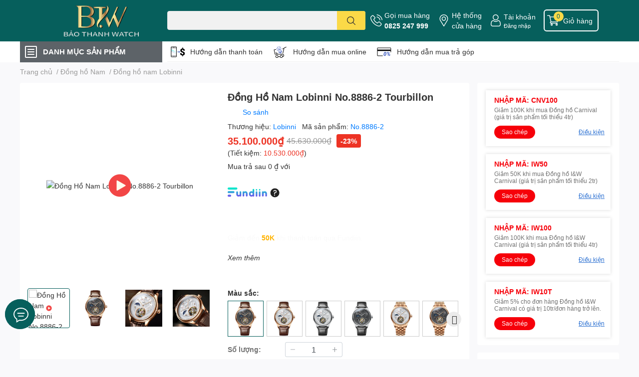

--- FILE ---
content_type: text/html; charset=utf-8
request_url: https://donghobaothanh.vn/dong-ho-nam-chinh-hang-lobinni-no-8886-2
body_size: 67801
content:
<!DOCTYPE html>  
<html lang="vi">
	<head>
		<script> 
			window.dataLayer = window.dataLayer || [];
		</script>

		<meta name="google-site-verification" content="r1V30ZtBvQpxfJUVF25s9cGE8kPrisuuwBpkPB81cto" />
		<meta name="facebook-domain-verification" content="kgd2lqyg93ghimszx15n6bdowxfvzw" />

		<!-- Google Tag Manager -->
		<script>(function(w,d,s,l,i){w[l]=w[l]||[];w[l].push({'gtm.start':
															  new Date().getTime(),event:'gtm.js'});var f=d.getElementsByTagName(s)[0],
	j=d.createElement(s),dl=l!='dataLayer'?'&l='+l:'';j.async=true;j.src=
		'https://www.googletagmanager.com/gtm.js?id='+i+dl;f.parentNode.insertBefore(j,f);
									})(window,document,'script','dataLayer','GTM-KPSK2CR');</script>
		<!-- End Google Tag Manager -->

		<meta name="google-site-verification" content="of7jPTzrWQXPO6lqfnGaMOQXTr4qRVV26GtWVWzcCM4" />
		<meta charset="UTF-8" />
		<meta name="theme-color" content="" />
		<link rel="canonical" href="https://donghobaothanh.vn/dong-ho-nam-chinh-hang-lobinni-no-8886-2"/>
		<meta name='revisit-after' content='2 days' />
		<meta name="robots" content="noodp,index,follow" />
		<meta name="viewport" content="width=device-width, initial-scale=1.0, maximum-scale=1.0"/>

		<meta name="description" content="Đồng Hồ Nam Chính Hãng Lobinni No.8886-2 Tourbillon. Hãy Cùng Khám Phá Các Mẫu Đồng Hồ Nam Chính Hãng Đẹp Nhất. Free Ship - Trả Góp 0% LS.">
		<title>Đồng Hồ Nam Chính Hãng Lobinni No.8886-2 Tourbillon		</title>
		<meta name="keywords" content="Đồng Hồ Nam Lobinni No.8886-2 Tourbillon, Đồng hồ nam chính hãng, Đồng hồ Tourbillon, Đồng hồ nam lộ cơ, Đồng hồ cơ nam dây da, Đồng hồ nam Lobinni dây da, Đồng hồ nam Lobinni máy cơ, Đồng hồ dây da, Đồng hồ cơ, Tất cả sản phẩm, Đồng hồ nam, Đồng hồ nam máy cơ, Đồng hồ nam dây da, Đồng hồ Lobinni, Đồng hồ nam Lobinni, 42-44 mm, danhmuc_Đồng hồ nam Lobinni, Dây da, Mặt đen, Sản phẩm cao cấp, sanphamlienquan_donghonam, video_Y278xhjpsRg, Đồng hồ cơ, Đồng hồ dây da, Đồng hồ Lobinni, Đồng hồ nam, Đồng hồ nam dây da, Đồng hồ nam máy cơ, Đồng hồ Tourbillon, Đồng Hồ Bảo Thanh, donghobaothanh.vn"/>		
		

	<meta property="og:type" content="product">
	<meta property="og:title" content="Đồng Hồ Nam Lobinni No.8886-2 Tourbillon">
	
		<meta property="og:image" content="https://bizweb.dktcdn.net/thumb/grande/100/472/501/products/dong-ho-nam-lobinni-no-8886-chinh-hang-2-6b9c8392-b486-4109-a693-3eea8ffd388b.jpg?v=1677401544930">
		<meta property="og:image:secure_url" content="https://bizweb.dktcdn.net/thumb/grande/100/472/501/products/dong-ho-nam-lobinni-no-8886-chinh-hang-2-6b9c8392-b486-4109-a693-3eea8ffd388b.jpg?v=1677401544930">
	
		<meta property="og:image" content="https://bizweb.dktcdn.net/thumb/grande/100/472/501/products/no-8886-dd-1-24430a82-1551-4460-b3ae-c7e012b824ae.jpg?v=1677401544930">
		<meta property="og:image:secure_url" content="https://bizweb.dktcdn.net/thumb/grande/100/472/501/products/no-8886-dd-1-24430a82-1551-4460-b3ae-c7e012b824ae.jpg?v=1677401544930">
	
		<meta property="og:image" content="https://bizweb.dktcdn.net/thumb/grande/100/472/501/products/no-8886-dd-2-d2db274e-0110-4e3a-8fe3-63b153778bf5.jpg?v=1677401544930">
		<meta property="og:image:secure_url" content="https://bizweb.dktcdn.net/thumb/grande/100/472/501/products/no-8886-dd-2-d2db274e-0110-4e3a-8fe3-63b153778bf5.jpg?v=1677401544930">
	
	<meta property="og:price:amount" content="35.100.000">
	<meta property="og:price:currency" content="VND">

<meta property="og:description" content="Đồng Hồ Nam Chính Hãng Lobinni No.8886-2 Tourbillon. Hãy Cùng Khám Phá Các Mẫu Đồng Hồ Nam Chính Hãng Đẹp Nhất. Free Ship - Trả Góp 0% LS.">
<meta property="og:url" content="https://donghobaothanh.vn/dong-ho-nam-chinh-hang-lobinni-no-8886-2">
<meta property="og:site_name" content="Đồng Hồ Bảo Thanh">

		<link rel="icon" href="//bizweb.dktcdn.net/100/472/501/themes/906996/assets/favicon.png?1759754982449" type="image/x-icon" />
		<link  rel="dns-prefetch" href="https://fonts.googleapis.com">
<link  rel="dns-prefetch" href="https://fonts.gstatic.com" >
<link  rel="dns-prefetch" href="https://bizweb.dktcdn.net" >
<link rel="dns-prefetch" href="https://donghobaothanh.vn">
<!--
<link rel="preload" as='style' type="text/css" href="//bizweb.dktcdn.net/100/472/501/themes/906996/assets/main.css?1759754982449" />
-->

<link rel="preload" as='style'  type="text/css" href="//bizweb.dktcdn.net/100/472/501/themes/906996/assets/index.css?1759754982449">
<link rel="preload" as='style'  type="text/css" href="//bizweb.dktcdn.net/100/472/501/themes/906996/assets/bootstrap-4-3-min.css?1759754982449">
<link rel="preload" as='style'  type="text/css" href="//bizweb.dktcdn.net/100/472/501/themes/906996/assets/responsive.css?1759754982449">
<link rel="preload" as='style'  type="text/css" href="//bizweb.dktcdn.net/100/472/501/themes/906996/assets/product-infor-style.css?1759754982449">
<link rel="preload" as='style'  type="text/css" href="//bizweb.dktcdn.net/100/472/501/themes/906996/assets/quickviews-popup-cart.css?1759754982449">


<link rel="preload" as="image" href="//bizweb.dktcdn.net/thumb/large/100/472/501/products/dong-ho-nam-lobinni-no-8886-chinh-hang-2-6b9c8392-b486-4109-a693-3eea8ffd388b.jpg?v=1677401544930">

		
		<link rel="stylesheet" href="//bizweb.dktcdn.net/100/472/501/themes/906996/assets/bootstrap-4-3-min.css?1759754982449">

		<style>
			:root{
				--text-color: #333333;
				--body-background: #F9F9FB;
				--text-secondary-color: #8F8F8F;
				--primary-color: #065f5c;
				--secondary-color:#fbd947;
				--price-color: #ed3324;
				--header-background: #065f5c;
				--header-color: #ffffff;
				--subheader-background: #ffffff;
				--subheader-color: #5d6368;
				--label-background: #ed3324;
				--label-color: #ffffff;
				--footer-bg:#ffffff;
				--footer-color:#333333;
				--show-loadmore: none!important;				--order-loadmore: -1!important;				--sale-pop-color: #065f5d;
				--buynow-bg: #ed3324;
				--buynow-text-color: #ffffff;
				--cta-color: #ed3324;
				--coupon-title-color: #f6000a;
				--coupon-button-color: #f6000a;
				--col-menu: 1;
				--border-color: #f1f1f1;
				--link-color: #2F80ED;
				--coupon-code-background: #e60912;
			}
			@font-face {
				font-family: 'Lato';
				font-style: normal;
				font-weight: 300;
				font-display: swap;
				src: url(//bizweb.dktcdn.net/100/472/501/themes/906996/assets/lato-light.woff2?1759754982449) format('woff2');
			}
			@font-face {
				font-family: 'Lato';
				font-style: normal;
				font-weight: 400;
				font-display: swap;
				src: url(//bizweb.dktcdn.net/100/472/501/themes/906996/assets/lato-regular.woff2?1759754982449) format('woff2');
			}
			@font-face {
				font-family: 'Lato';
				font-style: normal;
				font-weight: 700;
				font-display: swap;
				src: url(//bizweb.dktcdn.net/100/472/501/themes/906996/assets/lato-bold.woff2?1759754982449) format('woff2');
			}
		</style>
		<link href="//bizweb.dktcdn.net/100/472/501/themes/906996/assets/main.css?1759754982449" rel="stylesheet"/>
		
		<style>
	.swatch-element {
		position: relative;
		margin: 8px 10px 0px 0px;
	}
	.swatch-element.color {
		margin: 8px 15px 0px 0px;
	}
	.swatch-element.color .trang {
		background-color: #fcfcfc;
	}
	.swatch-element.color .xanh-ngoc {
		background-color: #0572ff;
	}
	.swatch-element.color .hong {
		background-color: #f662d6;
	}
	.swatch-element.color .den {
		background-color: #000;
	}
	.swatch-element.color .do {
		background-color: #f20808;
	}
	.swatch-element.color .vang {
		background-color: #fcef05;
	}
	.swatch-element.color .xam {
		background-color: #615a5a;
	}
	.swatch-element.color .xanh-nuoc-bien {
		background-color: #3a40fa;
	}
	.swatch-element.color .xanh-luc {
		background-color: #00b7ff;
	}
	.swatch-element.color .tim {
		background-color: #c500ff;
	}

								.swatch-element.color .mat-trang {
		background-color:#ffffff;
	}
	.swatch-element.color .mat-trang.image-type {
		background: url(//bizweb.dktcdn.net/100/472/501/themes/906996/assets/color_1.png?1759754982449) no-repeat center center;
		background-size: cover;
	}
									.swatch-element.color .mat-den {
		background-color:#000203;
	}
	.swatch-element.color .mat-den.image-type {
		background: url(//bizweb.dktcdn.net/100/472/501/themes/906996/assets/color_2.png?1759754982449) no-repeat center center;
		background-size: cover;
	}
									.swatch-element.color .mat-xanh {
		background-color:#7e7e7e;
	}
	.swatch-element.color .mat-xanh.image-type {
		background: url(//bizweb.dktcdn.net/100/472/501/themes/906996/assets/color_3.png?1759754982449) no-repeat center center;
		background-size: cover;
	}
									.swatch-element.color .mat-ngoc-trai {
		background-color:#e80000;
	}
	.swatch-element.color .mat-ngoc-trai.image-type {
		background: url(//bizweb.dktcdn.net/100/472/501/themes/906996/assets/color_4.png?1759754982449) no-repeat center center;
		background-size: cover;
	}
									.swatch-element.color .mat-khac {
		background-color:#000000;
	}
	.swatch-element.color .mat-khac.image-type {
		background: url(//bizweb.dktcdn.net/100/472/501/themes/906996/assets/color_5.png?1759754982449) no-repeat center center;
		background-size: cover;
	}
									.swatch-element.color .mat-vang {
		background-color:#ffd1d1;
	}
	.swatch-element.color .mat-vang.image-type {
		background: url(//bizweb.dktcdn.net/100/472/501/themes/906996/assets/color_6.png?1759754982449) no-repeat center center;
		background-size: cover;
	}
									.swatch-element.color .tim {
		background-color:#a000bb;
	}
	.swatch-element.color .tim.image-type {
		background: url(//bizweb.dktcdn.net/100/472/501/themes/906996/assets/color_7.png?1759754982449) no-repeat center center;
		background-size: cover;
	}
									.swatch-element.color .xanh-reu {
		background-color:#008070;
	}
	.swatch-element.color .xanh-reu.image-type {
		background: url(//bizweb.dktcdn.net/100/472/501/themes/906996/assets/color_8.png?1759754982449) no-repeat center center;
		background-size: cover;
	}
									.swatch-element.color .kem {
		background-color:#fff8e2;
	}
	.swatch-element.color .kem.image-type {
		background: url(//bizweb.dktcdn.net/100/472/501/themes/906996/assets/color_9.png?1759754982449) no-repeat center center;
		background-size: cover;
	}
									.swatch-element.color .bac {
		background-color:#f0f0f0;
	}
	.swatch-element.color .bac.image-type {
		background: url(//bizweb.dktcdn.net/100/472/501/themes/906996/assets/color_10.png?1759754982449) no-repeat center center;
		background-size: cover;
	}
		
	.swatch-element.color + .tooltip {
		z-index: -1;
		white-space: nowrap;
	}
	.swatch-element.color:hover + .tooltip {
		opacity: 1;
		z-index: 100;
		top: -30px;
		min-width: 30px;
		background: #000;
		color: #fff;
		padding: 4px 6px;
		font-size: 10px;
		border-radius: 4px;
	}
	.swatch-element.color:hover + .tooltip:after {
		content: '';
		position: absolute;
		left: 16px;
		bottom: -3px;
		width: 0;
		height: 0;
		border-style: solid;
		border-width: 3px 2.5px 0 2.5px;
		border-color: #000 transparent transparent transparent;
	}
	.swatch-element label {
		padding: 10px;
		font-size: 14px;
		border-radius: 6px;
		height: 30px !important;
		min-width: auto !important;
		white-space: nowrap;
		display: flex;
		align-items: center;
		justify-content: center;
		border: 1px solid #ccc;
		border-radius: 4px;
	}
	.swatch-element input {
		width: 100%;
		height: 100%;
		opacity: 0;
		position: absolute;
		z-index: 3;
		top: 0;
		left: 0;
		cursor: pointer;
	}
	.swatch .swatch-element input:checked + label {
		border-color: var(--primary-color) !important;
		color: var(--primary-color);
		position: relative;
	}
	.swatch .swatch-element input:checked + label:after {
		content: none;
		background: url("[data-uri]");
		background-repeat: no-repeat;
		background-size: contain;
		position: absolute;
		top: 0px;
		right: 0;
		width: 6px;
		height: 6px;
	}
	.swatch .swatch-element input:checked + label:before {
		content: none;
		padding: 4px;
		font-size: 10px;
		line-height: 1;
		position: absolute;
		top: -15px;
		right: -13px;
		background: var(--primary-color);
		width: 26px;
		height: 24px;
		transform: rotate(45deg);
	}
	.swatch .color label {
		width: 24px;
		min-width: unset !important;
		height: 24px !important;
		line-height: 24px !important;
		border-radius: 6px !important;
	}
	.swatch .color label:before {
		content: none;
	}
	.swatch {/*
		display: flex;
		align-items: center;
		flex-wrap: wrap;
		padding: 0 0 10px;
		*/
	}
	.swatch_group {
		display: flex;
		align-items: center;
		flex-wrap: wrap;
		padding: 0 0 10px;
	}
	.swatch .header {
		font-weight: bold;
		padding-right: 20px;
		min-width: 115px;
		color: #333;
	}
	.swatch .color label {
		position: relative;
		z-index: 2;
		border-radius: 100% !important;
	}
	/*
	.swatch .color span {
		content: '';
		position: absolute;
		width: 30px;
		height: 30px;
		border-radius: 100%;
		background: #fff;
		top: 50%;
		left: 50%;
		z-index: 0;
		transform: translate(-50%, -50%);
	}
	
	.swatch .color input:checked + label {
		border-color: #eee !important;
	}

	.swatch .color input:checked ~ span {
		opacity: 1;
		border: 2px solid var(--primary-color);
	}
		*/
	.quick-view-product .swatch {
		padding: var(--block-spacing) 0;
	}
	.item_product_main .swatch-element.color {
		margin-right: 5px;
		margin-top: 5px;
	}
	.item_product_main .swatch .color label {
		width: 26px;
		height: 26px!important;
		line-height: 26px!important;
		padding: 0;
	}
</style>		
						
		
		<link href="//bizweb.dktcdn.net/100/472/501/themes/906996/assets/product-style.css?1759754982449" rel="stylesheet" type="text/css" media="all" />
		
		
		
		<link rel="preload" as="script" href="//bizweb.dktcdn.net/100/472/501/themes/906996/assets/jquery.js?1759754982449" />
		<script src="//bizweb.dktcdn.net/100/472/501/themes/906996/assets/jquery.js?1759754982449" type="text/javascript"></script>

		<link rel="preload" as="script" href="//bizweb.dktcdn.net/100/472/501/themes/906996/assets/slick-min.js?1759754982449" />
		<script src="//bizweb.dktcdn.net/100/472/501/themes/906996/assets/slick-min.js?1759754982449" type="text/javascript"></script>

		<link href="//bizweb.dktcdn.net/100/472/501/themes/906996/assets/responsive.scss.css?1759754982449" rel="stylesheet" type="text/css" media="all" />
		
		<script>
	var Bizweb = Bizweb || {};
	Bizweb.store = 'thanhcongmoingay.mysapo.net';
	Bizweb.id = 472501;
	Bizweb.theme = {"id":906996,"name":"Đồng Hồ Bảo Thanh - 08/05","role":"main"};
	Bizweb.template = 'product';
	if(!Bizweb.fbEventId)  Bizweb.fbEventId = 'xxxxxxxx-xxxx-4xxx-yxxx-xxxxxxxxxxxx'.replace(/[xy]/g, function (c) {
	var r = Math.random() * 16 | 0, v = c == 'x' ? r : (r & 0x3 | 0x8);
				return v.toString(16);
			});		
</script>
<script>
	(function () {
		function asyncLoad() {
			var urls = ["https://google-shopping-v2.sapoapps.vn/api/conversion-tracker/global-tag/2857?store=thanhcongmoingay.mysapo.net","https://google-shopping-v2.sapoapps.vn/api/conversion-tracker/event-tag/2857?store=thanhcongmoingay.mysapo.net","//newproductreviews.sapoapps.vn/assets/js/productreviews.min.js?store=thanhcongmoingay.mysapo.net","https://buyx-gety.sapoapps.vn/assets/script.v2.js?store=thanhcongmoingay.mysapo.net","https://aff.sapoapps.vn/api/proxy/scripttag.js?store=thanhcongmoingay.mysapo.net"];
			for (var i = 0; i < urls.length; i++) {
				var s = document.createElement('script');
				s.type = 'text/javascript';
				s.async = true;
				s.src = urls[i];
				var x = document.getElementsByTagName('script')[0];
				x.parentNode.insertBefore(s, x);
			}
		};
		window.attachEvent ? window.attachEvent('onload', asyncLoad) : window.addEventListener('load', asyncLoad, false);
	})();
</script>


<script>
	window.BizwebAnalytics = window.BizwebAnalytics || {};
	window.BizwebAnalytics.meta = window.BizwebAnalytics.meta || {};
	window.BizwebAnalytics.meta.currency = 'VND';
	window.BizwebAnalytics.tracking_url = '/s';

	var meta = {};
	
	meta.product = {"id": 28856994, "vendor": "Lobinni", "name": "Đồng Hồ Nam Lobinni No.8886-2 Tourbillon",
	"type": "Đồng hồ nam", "price": 35100000 };
	
	
	for (var attr in meta) {
	window.BizwebAnalytics.meta[attr] = meta[attr];
	}
</script>

	
		<script src="/dist/js/stats.min.js?v=96f2ff2"></script>
	



<!-- Google tag (gtag.js) -->
<script async src="https://www.googletagmanager.com/gtag/js?id=G-CMECV7H7SE"></script>
<script>
  window.dataLayer = window.dataLayer || [];
  function gtag(){dataLayer.push(arguments);}
  gtag('js', new Date());

  gtag('config', 'G-CMECV7H7SE');
</script>
<script>

	window.enabled_enhanced_ecommerce = true;

</script>

<script>

	try {
		gtag('event', 'view_item', {
			items: [
				{
					id: 28856994,
					name: "Đồng Hồ Nam Lobinni No.8886-2 Tourbillon",
					brand: "Lobinni",
					category: "Đồng hồ nam",
					variant: "No.8886-2",
					price: '35100000'
				}
			]
		});
	} catch(e) { console.error('ga script error', e);}

</script>




<!--Facebook Pixel Code-->
<script>
	!function(f, b, e, v, n, t, s){
	if (f.fbq) return; n = f.fbq = function(){
	n.callMethod?
	n.callMethod.apply(n, arguments):n.queue.push(arguments)}; if (!f._fbq) f._fbq = n;
	n.push = n; n.loaded = !0; n.version = '2.0'; n.queue =[]; t = b.createElement(e); t.async = !0;
	t.src = v; s = b.getElementsByTagName(e)[0]; s.parentNode.insertBefore(t, s)}
	(window,
	document,'script','https://connect.facebook.net/en_US/fbevents.js');
	fbq('init', '519741767017412', {} , {'agent': 'plsapo'}); // Insert your pixel ID here.
	fbq('track', 'PageView',{},{ eventID: Bizweb.fbEventId });
	
	fbq('track', 'ViewContent', {
	content_ids: [28856994],
	content_name: '"Đồng Hồ Nam Lobinni No.8886-2 Tourbillon"',
	content_type: 'product_group',
	value: '35100000',
	currency: window.BizwebAnalytics.meta.currency
	}, { eventID: Bizweb.fbEventId });
	
</script>
<noscript>
	<img height='1' width='1' style='display:none' src='https://www.facebook.com/tr?id=519741767017412&ev=PageView&noscript=1' />
</noscript>
<!--DO NOT MODIFY-->
<!--End Facebook Pixel Code-->



<script>
	var eventsListenerScript = document.createElement('script');
	eventsListenerScript.async = true;
	
	eventsListenerScript.src = "/dist/js/store_events_listener.min.js?v=1b795e9";
	
	document.getElementsByTagName('head')[0].appendChild(eventsListenerScript);
</script>






		

		
<script type="application/ld+json">
        {
        "@context": "http://schema.org",
        "@type": "BreadcrumbList",
        "itemListElement": 
        [
            {
                "@type": "ListItem",
                "position": 1,
                "item": 
                {
                  "@id": "https://donghobaothanh.vn",
                  "name": "Trang chủ"
                }
            },
      
            {
                "@type": "ListItem",
                "position": 2,
                "item": 
                {
                  "@id": "https://donghobaothanh.vn/dong-ho-nam-chinh-hang-lobinni-no-8886-2",
                  "name": "Đồng Hồ Nam Lobinni No.8886-2 Tourbillon"
                }
            }
      
        
      
      
      
      
    
        ]
        }
</script>
		<!--
Theme Information
--------------------------------------
Theme ID: EGA TechStore
Version: v1.3.2_20220923
Company: EGANY
changelog: //bizweb.dktcdn.net/100/472/501/themes/906996/assets/ega-changelog.js?1759754982449
---------------------------------------
-->

		<script>var ProductReviewsAppUtil=ProductReviewsAppUtil || {};ProductReviewsAppUtil.store={name: 'Đồng Hồ Bảo Thanh'};</script>
				<link href="//bizweb.dktcdn.net/100/472/501/themes/906996/assets/appcombo.css?1759754982449" rel="stylesheet" type="text/css" media="all" />
		<link href="//bizweb.dktcdn.net/100/472/501/themes/906996/assets/cf-stylesheet.css?1759754982449" rel="stylesheet" type="text/css" media="all" />

		<link href="//bizweb.dktcdn.net/100/472/501/themes/906996/assets/appbulk-product-statistics.css?1759754982449" rel="stylesheet" type="text/css" media="all" />

		<script> 
			window.dataLayer = window.dataLayer || [];
		</script>
	</head>
	<body id="template-product">
		<div class="opacity_menu"></div>
		<header class="header header_menu">
	<div class="mid-header wid_100 d-flex align-items-center">
		<div class="container ">
			<div class="row align-items-center">
				<div class="col-2 col-sm-3 header-right d-lg-none d-block">
					<div class="toggle-nav btn menu-bar mr-4 ml-0 p-0  d-lg-none d-flex text-white">
						<span class="bar"></span>
						<span class="bar"></span>
						<span class="bar"></span>
					</div>
				</div>
				<div class="col-6 col-lg-2 col-xl-3 header-left">
					
					<a href="/" class="logo-wrapper " title='Đồng Hồ Bảo Thanh'>
						<img loading="lazy" class="img-fluid"
							 src="//bizweb.dktcdn.net/100/472/501/themes/906996/assets/logo.png?1759754982449" 
							 alt="logo Đồng Hồ Bảo Thanh"
							 width="248"
							 height="63"
							 >
					</a>
					

				</div>
				<div class="col-lg-4 col-12 header-center pl-lg-0" id="search-header">
					<form action="/search" method="get" class="input-group search-bar custom-input-group " role="search">
	<input type="text" name="query" value="" autocomplete="off" 
		   class="input-group-field auto-search form-control " required="" 
		   data-placeholder="Nhập sản phẩm bạn muốn tìm kiếm">
	<input type="hidden" name="type" value="product">
	<span class="input-group-btn btn-action">
		<button type="submit"  aria-label="search" class="btn text-white icon-fallback-text h-100">
			<svg class="icon">
	<use xlink:href="#icon-search" />
</svg>		</button>
	</span>

</form>
	
<div class="search-overlay">
	
</div>

					
									</div>
				<div class="col-4 col-sm-3 col-lg-6 col-xl-5 pl-0">
					<ul class="header-right mb-0 list-unstyled d-flex align-items-center">
	<li class='media d-lg-flex d-none hotline'>
		<img loading="lazy"
			 src="//bizweb.dktcdn.net/100/472/501/themes/906996/assets/phone-icon.png?1759754982449" 
			 width="24" height="24" class="mr-1 align-self-center" 
			 alt="phone-icon"/>

		<div class="media-body d-md-flex flex-column d-none ">
			<span>Gọi mua hàng</span>
			<a class="font-weight-bold d-block" href="tel:0825247999" title="0825 247 999">
				0825 247 999
			</a>
		</div>
	</li>
	<li class='ml-md-3 media d-lg-flex d-none hotline'>
		<img loading="lazy"
			 src="//bizweb.dktcdn.net/100/472/501/themes/906996/assets/address-icon.png?1759754982449" 
			 width="24" height="24" class="mr-1 align-self-center" 
			 alt="address-icon"/>

		<div class="media-body d-md-flex flex-column d-none ">
			<a href="/he-thong-cua-hang" 
			   title="Hệ thống cửa hàng">
				Hệ thống <br/> cửa hàng
			</a>
		</div>
	</li>
	<li class='ml-4 mr-4 mr-md-0 ml-md-3 media d-lg-flex d-none'>
		<img loading="lazy" src="//bizweb.dktcdn.net/100/472/501/themes/906996/assets/account-icon.png?1759754982449"  
			 width="24" height="24" alt="account_icon"
			 class="mr-1 align-self-center" />
		<div class="media-body d-md-flex flex-column d-none ">
						<a rel="nofollow" href="/account/login"  class="d-block" title="Tài khoản" >
				Tài khoản
			</a>
			<small>
				<a href="/account/login" title="Đăng nhập" class="font-weight: light">
					Đăng nhập
				</a>
			</small>
			
		</div>
	</li>
		<li class='d-lg-none'>
		<a href="/so-sanh-san-pham" class='position-relative d-block'
		   title="So sánh sản phẩm">
			<img loading="lazy"
				 src="//bizweb.dktcdn.net/100/472/501/themes/906996/assets/compare-icon.png?1759754982449" 
				 width="24" height="24" class="align-self-center" 
				 alt="compare-icon"/>
			<span class='compare-product__header-count position-absolute d-block'>0</span>
		</a>
	</li>
	
	<li class="cartgroup ml-3">
		<div class="mini-cart text-xs-center">
			<a class="img_hover_cart" href="/cart" title="Giỏ hàng" >  
				<img loading="lazy" 
					 src="//bizweb.dktcdn.net/100/472/501/themes/906996/assets/cart-icon.png?1759754982449" 
					 width="24" height="24"
					 alt="cart_icon"
					 />
				<span class='ml-2 d-xl-block d-none'>Giỏ hàng</span>
				<span class="count_item count_item_pr">0</span>
			</a>
			<div class="top-cart-content card ">
				<ul id="cart-sidebar" class="mini-products-list count_li list-unstyled">
					<li class="list-item">
						<ul></ul>
					</li>
					<li class="action">

					</li>
				</ul>
			</div>
		</div>
	</li>
</ul>
				</div>
			</div>
		</div>
	</div>

</header>

<!-- subheader == mobile nav -->
<div class="subheader ">
	<div class="container ">
		<div class="toogle-nav-wrapper" >
			<div class="icon-bar btn menu-bar mr-2 p-0 d-inline-flex">
				<span class="bar"></span>
				<span class="bar"></span>
				<span class="bar"></span>
			</div>
			<strong>DANH MỤC SẢN PHẨM</strong>

			<div class="navigation-wrapper ">
				
				<nav class="h-100">
	<ul  class="navigation list-group list-group-flush scroll">
														<li class="menu-item list-group-item">
			<a href="/" class="menu-item__link" title="Trang chủ">
								<img loading="lazy"
					 width='24'
					 height='24'
					 src="[data-uri]"
					 alt="Trang chủ" />
								<span>Trang chủ</span>
				
			</a>			
				
					</li>
												<li class="menu-item list-group-item">
			<a href="/tat-ca-san-pham-dong-ho-nam" class="menu-item__link" title="Thương hiệu">
								<img loading="lazy"
					 width='24'
					 height='24'
					 src="[data-uri]"
					 alt="Thương hiệu" />
								<span>Thương hiệu</span>
								<i class='float-right' data-toggle-submenu>
					

<svg class="icon" >
	<use xlink:href="#icon-arrow" />
</svg>
				</i>
			</a>			
				
						<div class="submenu scroll">
								<ul class="submenu__list">
					

					
					<li class="submenu__item submenu__item--main">
						<a class="link" href="/dong-ho-lobinni" title="Đồng hồ Lobinni">Đồng hồ Lobinni</a>
					</li>
					
					

					
					<li class="submenu__item submenu__item--main">
						<a class="link" href="/dong-ho-i-w-carnival" title="Đồng hồ I&W Carnival">Đồng hồ I&W Carnival</a>
					</li>
					
					

					
					<li class="submenu__item submenu__item--main">
						<a class="link" href="/dong-ho-bexei" title="Đồng hồ Bexei">Đồng hồ Bexei</a>
					</li>
					
					

					
					<li class="submenu__item submenu__item--main">
						<a class="link" href="/dong-ho-reef-tiger" title="Đồng hồ Reef Tiger">Đồng hồ Reef Tiger</a>
					</li>
					
					

					
					<li class="submenu__item submenu__item--main">
						<a class="link" href="/dong-ho-kassaw" title="Đồng hồ Kassaw">Đồng hồ Kassaw</a>
					</li>
					
					

					
					<li class="submenu__item submenu__item--main">
						<a class="link" href="/dong-ho-bonest-gatti" title="Đồng hồ Bonest Gatti">Đồng hồ Bonest Gatti</a>
					</li>
					
					

					
					<li class="submenu__item submenu__item--main">
						<a class="link" href="/dong-ho-oblvlo" title="Đồng hồ OBLVLO">Đồng hồ OBLVLO</a>
					</li>
					
					

					
					<li class="submenu__item submenu__item--main">
						<a class="link" href="/dong-ho-poniger" title="Đồng hồ Poniger">Đồng hồ Poniger</a>
					</li>
					
					
				</ul>
			</div>
					</li>
												<li class="menu-item list-group-item">
			<a href="/san-pham-noi-bat" class="menu-item__link" title="Sản phẩm nổi bật">
								<img loading="lazy"
					 width='24'
					 height='24'
					 src="[data-uri]"
					 alt="Sản phẩm nổi bật" />
								<span>Sản phẩm nổi bật</span>
				
			</a>			
				
					</li>
												<li class="menu-item list-group-item">
			<a href="/san-pham-ban-chay" class="menu-item__link" title="Sản phẩm bán chạy">
								<img loading="lazy"
					 width='24'
					 height='24'
					 src="[data-uri]"
					 alt="Sản phẩm bán chạy" />
								<span>Sản phẩm bán chạy</span>
				
			</a>			
				
					</li>
												<li class="menu-item list-group-item">
			<a href="/dong-ho-nam" class="menu-item__link" title="Đồng hồ nam">
								<img loading="lazy"
					 width='24'
					 height='24'
					 src="[data-uri]"
					 alt="Đồng hồ nam" />
								<span>Đồng hồ nam</span>
								<i class='float-right' data-toggle-submenu>
					

<svg class="icon" >
	<use xlink:href="#icon-arrow" />
</svg>
				</i>
			</a>			
				
						<div class="submenu scroll">
								<ul class="submenu__list">
					

					
					<li class="submenu__item submenu__item--main">
						<a class="link" href="/dong-ho-nam-lobinni" title="Lobinni">Lobinni</a>
					</li>
					
					

					
					<li class="submenu__item submenu__item--main">
						<a class="link" href="/dong-ho-nam-i-w-carnival" title="I&W Carnival">I&W Carnival</a>
					</li>
					
					

					
					<li class="submenu__item submenu__item--main">
						<a class="link" href="/dong-ho-nam-bexei" title="Bexei">Bexei</a>
					</li>
					
					

					
					<li class="submenu__item submenu__item--main">
						<a class="link" href="/dong-ho-nam-reef-tiger" title="Reef Tiger">Reef Tiger</a>
					</li>
					
					

					
					<li class="submenu__item submenu__item--main">
						<a class="link" href="/dong-ho-nam-kassaw" title="Kassaw">Kassaw</a>
					</li>
					
					

					
					<li class="submenu__item submenu__item--main">
						<a class="link" href="/dong-ho-nam-bonest-gatti" title="Bonest Gatti">Bonest Gatti</a>
					</li>
					
					

					
					<li class="submenu__item submenu__item--main">
						<a class="link" href="/dong-ho-nam-oblvlo" title="OBLVLO">OBLVLO</a>
					</li>
					
					

					
					<li class="submenu__item submenu__item--main">
						<a class="link" href="/dong-ho-poniger" title="Poniger">Poniger</a>
					</li>
					
					
				</ul>
			</div>
					</li>
												<li class="menu-item list-group-item">
			<a href="/dong-ho-nu" class="menu-item__link" title="Đồng hồ nữ">
								<img loading="lazy"
					 width='24'
					 height='24'
					 src="[data-uri]"
					 alt="Đồng hồ nữ" />
								<span>Đồng hồ nữ</span>
								<i class='float-right' data-toggle-submenu>
					

<svg class="icon" >
	<use xlink:href="#icon-arrow" />
</svg>
				</i>
			</a>			
				
						<div class="submenu scroll">
								<ul class="submenu__list">
					

					
					<li class="submenu__item submenu__item--main">
						<a class="link" href="/dong-ho-nu-lobinni" title="Lobinni">Lobinni</a>
					</li>
					
					

					
					<li class="submenu__item submenu__item--main">
						<a class="link" href="/dong-ho-nu-i-w-carnival" title="I&W Carnival">I&W Carnival</a>
					</li>
					
					

					
					<li class="submenu__item submenu__item--main">
						<a class="link" href="/dong-ho-nu-kassaw" title="Kassaw">Kassaw</a>
					</li>
					
					

					
					<li class="submenu__item submenu__item--main">
						<a class="link" href="/dong-ho-nu-bonest-gatti" title="Bonest Gatti">Bonest Gatti</a>
					</li>
					
					
				</ul>
			</div>
					</li>
												<li class="menu-item list-group-item">
			<a href="/dong-ho-doi" class="menu-item__link" title="Đồng hồ đôi">
								<img loading="lazy"
					 width='24'
					 height='24'
					 src="[data-uri]"
					 alt="Đồng hồ đôi" />
								<span>Đồng hồ đôi</span>
								<i class='float-right' data-toggle-submenu>
					

<svg class="icon" >
	<use xlink:href="#icon-arrow" />
</svg>
				</i>
			</a>			
				
						<div class="submenu scroll">
								<ul class="submenu__list">
					

					
					<li class="submenu__item submenu__item--main">
						<a class="link" href="/dong-ho-doi-lobinni" title="Lobinni">Lobinni</a>
					</li>
					
					

					
					<li class="submenu__item submenu__item--main">
						<a class="link" href="/dong-ho-doi-i-w-carnival" title="I&W Carnival">I&W Carnival</a>
					</li>
					
					
				</ul>
			</div>
					</li>
												<li class="menu-item list-group-item">
			<a href="/dong-ho-co" class="menu-item__link" title="Đồng hồ cơ">
								<img loading="lazy"
					 width='24'
					 height='24'
					 src="[data-uri]"
					 alt="Đồng hồ cơ" />
								<span>Đồng hồ cơ</span>
				
			</a>			
				
					</li>
												<li class="menu-item list-group-item">
			<a href="/dong-ho-pin" class="menu-item__link" title="Đồng hồ pin">
								<img loading="lazy"
					 width='24'
					 height='24'
					 src="[data-uri]"
					 alt="Đồng hồ pin" />
								<span>Đồng hồ pin</span>
				
			</a>			
				
					</li>
												<li class="menu-item list-group-item">
			<a href="/dong-ho-day-da" class="menu-item__link" title="Đồng hồ dây da">
								<img loading="lazy"
					 width='24'
					 height='24'
					 src="[data-uri]"
					 alt="Đồng hồ dây da" />
								<span>Đồng hồ dây da</span>
				
			</a>			
				
					</li>
												<li class="menu-item list-group-item">
			<a href="/dong-ho-day-thep" class="menu-item__link" title="Đồng hồ dây thép">
								<img loading="lazy"
					 width='24'
					 height='24'
					 src="[data-uri]"
					 alt="Đồng hồ dây thép" />
								<span>Đồng hồ dây thép</span>
				
			</a>			
				
					</li>
												<li class="menu-item list-group-item">
			<a href="/phu-kien-dong-ho" class="menu-item__link" title="Phụ kiện đồng hồ">
								<img loading="lazy"
					 width='24'
					 height='24'
					 src="[data-uri]"
					 alt="Phụ kiện đồng hồ" />
								<span>Phụ kiện đồng hồ</span>
				
			</a>			
				
					</li>
												<li class="menu-item list-group-item">
			<a href="/gioi-thieu" class="menu-item__link" title="Giới thiệu">
								<img loading="lazy"
					 width='24'
					 height='24'
					 src="[data-uri]"
					 alt="Giới thiệu" />
								<span>Giới thiệu</span>
				
			</a>			
				
					</li>
												<li class="menu-item list-group-item">
			<a href="/lien-he" class="menu-item__link" title="Liên hệ">
								<img loading="lazy"
					 width='24'
					 height='24'
					 src="[data-uri]"
					 alt="Liên hệ" />
								<span>Liên hệ</span>
				
			</a>			
				
					</li>
		
	</ul>
</nav>
				

			</div>

		</div>
		<ul class="shop-policises list-unstyled d-flex align-items-center flex-wrap m-0 pr-0">
							<li>
		<div class="">
			<img class="img-fluid " 
				 src="//bizweb.dktcdn.net/100/472/501/themes/906996/assets/policy_header_image_1.png?1759754982449" 
				 loading="lazy"
				 width="32"
				 height="32"
				 alt="Hướng dẫn thanh toán">
		</div>
		<a class="link" href="/huong-dan-thanh-toan" title="Hướng dẫn thanh toán">Hướng dẫn thanh toán</a>
	</li>
								<li>
		<div class="">
			<img class="img-fluid " 
				 src="//bizweb.dktcdn.net/100/472/501/themes/906996/assets/policy_header_image_2.png?1759754982449" 
				 loading="lazy"
				 width="32"
				 height="32"
				 alt="Hướng dẫn mua online">
		</div>
		<a class="link" href="/huong-dan-mua-online" title="Hướng dẫn mua online">Hướng dẫn mua online</a>
	</li>
								<li>
		<div class="">
			<img class="img-fluid " 
				 src="//bizweb.dktcdn.net/100/472/501/themes/906996/assets/policy_header_image_3.png?1759754982449" 
				 loading="lazy"
				 width="32"
				 height="32"
				 alt="Hướng dẫn mua trả góp">
		</div>
		<a class="link" href="/huong-dan-mua-tra-gop" title="Hướng dẫn mua trả góp">Hướng dẫn mua trả góp</a>
	</li>
			
</ul>
	</div>
</div>
<script type="text/x-custom-template" data-template="sticky-nav">
	<div class="toogle-nav-wrapper w-100 " >
						<div class=" d-flex align-items-center" style="height: 52px; font-size: 1rem; font-weight: 500">
							<div class="icon-bar btn menu-bar mr-3 ml-0 p-0 d-inline-flex">
							<span class="bar"></span>
							<span class="bar"></span>
							<span class="bar"></span>
	</div>
						Danh mục sản phẩm
	</div>

						<div class="navigation-wrapper">
							<nav class="h-100">
	<ul  class="navigation list-group list-group-flush scroll">
														<li class="menu-item list-group-item">
			<a href="/" class="menu-item__link" title="Trang chủ">
								<img loading="lazy"
					 width='24'
					 height='24'
					 src="[data-uri]"
					 alt="Trang chủ" />
								<span>Trang chủ</span>
				
			</a>			
				
					</li>
												<li class="menu-item list-group-item">
			<a href="/tat-ca-san-pham-dong-ho-nam" class="menu-item__link" title="Thương hiệu">
								<img loading="lazy"
					 width='24'
					 height='24'
					 src="[data-uri]"
					 alt="Thương hiệu" />
								<span>Thương hiệu</span>
								<i class='float-right' data-toggle-submenu>
					

<svg class="icon" >
	<use xlink:href="#icon-arrow" />
</svg>
				</i>
			</a>			
				
						<div class="submenu scroll">
								<ul class="submenu__list">
					

					
					<li class="submenu__item submenu__item--main">
						<a class="link" href="/dong-ho-lobinni" title="Đồng hồ Lobinni">Đồng hồ Lobinni</a>
					</li>
					
					

					
					<li class="submenu__item submenu__item--main">
						<a class="link" href="/dong-ho-i-w-carnival" title="Đồng hồ I&W Carnival">Đồng hồ I&W Carnival</a>
					</li>
					
					

					
					<li class="submenu__item submenu__item--main">
						<a class="link" href="/dong-ho-bexei" title="Đồng hồ Bexei">Đồng hồ Bexei</a>
					</li>
					
					

					
					<li class="submenu__item submenu__item--main">
						<a class="link" href="/dong-ho-reef-tiger" title="Đồng hồ Reef Tiger">Đồng hồ Reef Tiger</a>
					</li>
					
					

					
					<li class="submenu__item submenu__item--main">
						<a class="link" href="/dong-ho-kassaw" title="Đồng hồ Kassaw">Đồng hồ Kassaw</a>
					</li>
					
					

					
					<li class="submenu__item submenu__item--main">
						<a class="link" href="/dong-ho-bonest-gatti" title="Đồng hồ Bonest Gatti">Đồng hồ Bonest Gatti</a>
					</li>
					
					

					
					<li class="submenu__item submenu__item--main">
						<a class="link" href="/dong-ho-oblvlo" title="Đồng hồ OBLVLO">Đồng hồ OBLVLO</a>
					</li>
					
					

					
					<li class="submenu__item submenu__item--main">
						<a class="link" href="/dong-ho-poniger" title="Đồng hồ Poniger">Đồng hồ Poniger</a>
					</li>
					
					
				</ul>
			</div>
					</li>
												<li class="menu-item list-group-item">
			<a href="/san-pham-noi-bat" class="menu-item__link" title="Sản phẩm nổi bật">
								<img loading="lazy"
					 width='24'
					 height='24'
					 src="[data-uri]"
					 alt="Sản phẩm nổi bật" />
								<span>Sản phẩm nổi bật</span>
				
			</a>			
				
					</li>
												<li class="menu-item list-group-item">
			<a href="/san-pham-ban-chay" class="menu-item__link" title="Sản phẩm bán chạy">
								<img loading="lazy"
					 width='24'
					 height='24'
					 src="[data-uri]"
					 alt="Sản phẩm bán chạy" />
								<span>Sản phẩm bán chạy</span>
				
			</a>			
				
					</li>
												<li class="menu-item list-group-item">
			<a href="/dong-ho-nam" class="menu-item__link" title="Đồng hồ nam">
								<img loading="lazy"
					 width='24'
					 height='24'
					 src="[data-uri]"
					 alt="Đồng hồ nam" />
								<span>Đồng hồ nam</span>
								<i class='float-right' data-toggle-submenu>
					

<svg class="icon" >
	<use xlink:href="#icon-arrow" />
</svg>
				</i>
			</a>			
				
						<div class="submenu scroll">
								<ul class="submenu__list">
					

					
					<li class="submenu__item submenu__item--main">
						<a class="link" href="/dong-ho-nam-lobinni" title="Lobinni">Lobinni</a>
					</li>
					
					

					
					<li class="submenu__item submenu__item--main">
						<a class="link" href="/dong-ho-nam-i-w-carnival" title="I&W Carnival">I&W Carnival</a>
					</li>
					
					

					
					<li class="submenu__item submenu__item--main">
						<a class="link" href="/dong-ho-nam-bexei" title="Bexei">Bexei</a>
					</li>
					
					

					
					<li class="submenu__item submenu__item--main">
						<a class="link" href="/dong-ho-nam-reef-tiger" title="Reef Tiger">Reef Tiger</a>
					</li>
					
					

					
					<li class="submenu__item submenu__item--main">
						<a class="link" href="/dong-ho-nam-kassaw" title="Kassaw">Kassaw</a>
					</li>
					
					

					
					<li class="submenu__item submenu__item--main">
						<a class="link" href="/dong-ho-nam-bonest-gatti" title="Bonest Gatti">Bonest Gatti</a>
					</li>
					
					

					
					<li class="submenu__item submenu__item--main">
						<a class="link" href="/dong-ho-nam-oblvlo" title="OBLVLO">OBLVLO</a>
					</li>
					
					

					
					<li class="submenu__item submenu__item--main">
						<a class="link" href="/dong-ho-poniger" title="Poniger">Poniger</a>
					</li>
					
					
				</ul>
			</div>
					</li>
												<li class="menu-item list-group-item">
			<a href="/dong-ho-nu" class="menu-item__link" title="Đồng hồ nữ">
								<img loading="lazy"
					 width='24'
					 height='24'
					 src="[data-uri]"
					 alt="Đồng hồ nữ" />
								<span>Đồng hồ nữ</span>
								<i class='float-right' data-toggle-submenu>
					

<svg class="icon" >
	<use xlink:href="#icon-arrow" />
</svg>
				</i>
			</a>			
				
						<div class="submenu scroll">
								<ul class="submenu__list">
					

					
					<li class="submenu__item submenu__item--main">
						<a class="link" href="/dong-ho-nu-lobinni" title="Lobinni">Lobinni</a>
					</li>
					
					

					
					<li class="submenu__item submenu__item--main">
						<a class="link" href="/dong-ho-nu-i-w-carnival" title="I&W Carnival">I&W Carnival</a>
					</li>
					
					

					
					<li class="submenu__item submenu__item--main">
						<a class="link" href="/dong-ho-nu-kassaw" title="Kassaw">Kassaw</a>
					</li>
					
					

					
					<li class="submenu__item submenu__item--main">
						<a class="link" href="/dong-ho-nu-bonest-gatti" title="Bonest Gatti">Bonest Gatti</a>
					</li>
					
					
				</ul>
			</div>
					</li>
												<li class="menu-item list-group-item">
			<a href="/dong-ho-doi" class="menu-item__link" title="Đồng hồ đôi">
								<img loading="lazy"
					 width='24'
					 height='24'
					 src="[data-uri]"
					 alt="Đồng hồ đôi" />
								<span>Đồng hồ đôi</span>
								<i class='float-right' data-toggle-submenu>
					

<svg class="icon" >
	<use xlink:href="#icon-arrow" />
</svg>
				</i>
			</a>			
				
						<div class="submenu scroll">
								<ul class="submenu__list">
					

					
					<li class="submenu__item submenu__item--main">
						<a class="link" href="/dong-ho-doi-lobinni" title="Lobinni">Lobinni</a>
					</li>
					
					

					
					<li class="submenu__item submenu__item--main">
						<a class="link" href="/dong-ho-doi-i-w-carnival" title="I&W Carnival">I&W Carnival</a>
					</li>
					
					
				</ul>
			</div>
					</li>
												<li class="menu-item list-group-item">
			<a href="/dong-ho-co" class="menu-item__link" title="Đồng hồ cơ">
								<img loading="lazy"
					 width='24'
					 height='24'
					 src="[data-uri]"
					 alt="Đồng hồ cơ" />
								<span>Đồng hồ cơ</span>
				
			</a>			
				
					</li>
												<li class="menu-item list-group-item">
			<a href="/dong-ho-pin" class="menu-item__link" title="Đồng hồ pin">
								<img loading="lazy"
					 width='24'
					 height='24'
					 src="[data-uri]"
					 alt="Đồng hồ pin" />
								<span>Đồng hồ pin</span>
				
			</a>			
				
					</li>
												<li class="menu-item list-group-item">
			<a href="/dong-ho-day-da" class="menu-item__link" title="Đồng hồ dây da">
								<img loading="lazy"
					 width='24'
					 height='24'
					 src="[data-uri]"
					 alt="Đồng hồ dây da" />
								<span>Đồng hồ dây da</span>
				
			</a>			
				
					</li>
												<li class="menu-item list-group-item">
			<a href="/dong-ho-day-thep" class="menu-item__link" title="Đồng hồ dây thép">
								<img loading="lazy"
					 width='24'
					 height='24'
					 src="[data-uri]"
					 alt="Đồng hồ dây thép" />
								<span>Đồng hồ dây thép</span>
				
			</a>			
				
					</li>
												<li class="menu-item list-group-item">
			<a href="/phu-kien-dong-ho" class="menu-item__link" title="Phụ kiện đồng hồ">
								<img loading="lazy"
					 width='24'
					 height='24'
					 src="[data-uri]"
					 alt="Phụ kiện đồng hồ" />
								<span>Phụ kiện đồng hồ</span>
				
			</a>			
				
					</li>
												<li class="menu-item list-group-item">
			<a href="/gioi-thieu" class="menu-item__link" title="Giới thiệu">
								<img loading="lazy"
					 width='24'
					 height='24'
					 src="[data-uri]"
					 alt="Giới thiệu" />
								<span>Giới thiệu</span>
				
			</a>			
				
					</li>
												<li class="menu-item list-group-item">
			<a href="/lien-he" class="menu-item__link" title="Liên hệ">
								<img loading="lazy"
					 width='24'
					 height='24'
					 src="[data-uri]"
					 alt="Liên hệ" />
								<span>Liên hệ</span>
				
			</a>			
				
					</li>
		
	</ul>
</nav>
	</div>

	</div>
					<div class="sticky-overlay">

	</div>
</script>
		<section class="bread-crumb mb-1">
	<span class="crumb-border"></span>
	<div class="container ">
		<div class="row">
			<div class="col-12 a-left">
				<ul class="breadcrumb m-0 px-0 py-2">					
					<li class="home">
						<a  href="/" class='link' ><span >Trang chủ</span></a>						
						<span class="mr_lr">&nbsp;/&nbsp;</span>
					</li>
					
					
					
					
					
					
					
					
					
					
					
					
					
					
					
					
					
					
					
					
					
					
					
					
					
					
					
					
					
					
					
					
					
					

					
					
					
					
					
					
					
					
					
					
					
					
					
					
					
					
					
					
					
					
					
					
					
					
					<li>						
						<a href="/dong-ho-nam" title="" class='link'>
							<span >Đồng hồ Nam</span>
						</a>												
						<span class="mr_lr">&nbsp;/&nbsp;</span>
					</li>	
					
					
					
					
					
					
					
					
					
					
					
					
					
					
					
					
					
					
					
					
					
					
					
					
					
					
					
					
					
					
					
					
					
					
					
					
					
					
					
					
					
					
					
					
					
					
					
					
					
					
					
					
					
					
					
					
					
					
					
					
					
					
					
					
					
					
					
					
					
					
					
					
					
					
					
					
					
					
					
					
					
					
					
					
					
					
					
					
					
					
					
					
					<li>						
						<a  href="/dong-ho-nam-lobinni" title="Đồng hồ nam Lobinni" class='link'>
							<span>Đồng hồ nam Lobinni</span>
						</a>											
					</li>	
					

					
				</ul>
			</div>
		</div>
	</div>
</section>












<link rel="preload" as='style' type="text/css" href="//bizweb.dktcdn.net/100/472/501/themes/906996/assets/lightbox.css?1759754982449">

<link href="//bizweb.dktcdn.net/100/472/501/themes/906996/assets/lightbox.css?1759754982449" rel="stylesheet" type="text/css" media="all" />
<link rel="preload" as="script" href="//bizweb.dktcdn.net/100/472/501/themes/906996/assets/lightgallery.js?1759754982449">
<script src="//bizweb.dktcdn.net/100/472/501/themes/906996/assets/lightgallery.js?1759754982449" type="text/javascript"></script>


<style>
	.bk-btn {
		width: 100%;
		margin-top: 10px;
	}
	.bk-btn .bk-btn-paynow {
		width: 100%;
		line-height: 1.6rem;
	}

	.bk-btn .bk-btn-installment {
		width: 100%;
		line-height: 1.6rem;
		margin-right: 0px;
	}

	.bk-btn .bk-btn-installment-amigo {
		width: 100%;
		line-height: 1.6rem;
		margin-right: 0px;
	}
</style>

<section class="product details-main" itemscope itemtype="http://schema.org/Product">	
	<!-- Start Product Schema -->
	<meta itemprop="category" content="Đồng hồ nam chính hãng">
	<meta itemprop="url" content="//donghobaothanh.vn/dong-ho-nam-chinh-hang-lobinni-no-8886-2">
	<meta itemprop="name" content="Đồng Hồ Nam Lobinni No.8886-2 Tourbillon">
	<meta itemprop="image" content="http://bizweb.dktcdn.net/thumb/grande/100/472/501/products/dong-ho-nam-lobinni-no-8886-chinh-hang-2-6b9c8392-b486-4109-a693-3eea8ffd388b.jpg?v=1677401544930">
	<meta itemprop="description" content="BỘ SƯU TẬP ĐỒNG HỒ NAM CAO CẤP DÀNH CHO CÁC QUÝ ÔNG LỊCH LÃMKhi một quý ông quên không đeo đồng hồ, họ sẽ cảm thấy không toàn vẹn, như thể có một khiếm khuyết gì đó. Một chiếc đồng hồ có thể lắp vào mảnh ghép còn thiếu như điểm nhấn của một chiếc nơ trên gói quà và góp phần tạo nên khí chất của một quý ông.&nbsp;Thuộc dòng sản phẩm của Lobinni, No.8886 là một trong những siêu phẩm ấn tượng nhất của Lobinni nhờ vẻ ngoài sang trọng và cao cấp.Cỗ máy thời gian gây ấn tượng với thiết kế kim xăng ở vị trí 12h đo năng lượng cót, tạo điểm nhất khác biệt cho toàn bộ mặt số, hai bên là lịch sun and moon và lịch ngày.&nbsp;Tổng thể mặt số vừa không có quá nhiều chi tiết cũng không quá trống trải tạo nên một bố cục bắt mắt và cân đối cho cỗ máy thời gian.&nbsp;Ngoài ra, No.8886 còn trang bị kính Sapphire chống phản quang, mặt đáy trong suốt giúp quan sát bộ máy bên trong, vỏ được làm từ chất liệu thép không gỉ 316L cùng độ chịu nước lên tới 50m.Vận hành bởi cỗ máy TOURBILLON luôn hoạt động và khiến chiếc đồng hồ trở thành một ” thực thể sống” với vẻ đẹp cực kì thu hút.LOBINNI dành tặng BST đồng hồ cao cấp này đến các quý ông lịch lãm, giúp các quý ông tự tin và toát lên vẻ sang trọng.Đồng Hồ Nam Chính Hãng Lobinni No.8886-2 Tourbillon&nbsp;được phân phối chính hãng tại Đồng hồ Bảo Thanh - Nơi An Tâm Mua Đồng Hồ Chính Hãng.Thông số kỹ thuậtThương hiệuLobinniQuốc gia đăng ký thương hiệuThụy SỹMã sản phẩmNo.8886-2Giới tínhNamBảo hành24 thángKiểu máyNew Technology Luxury Tourbillon&nbsp;Movt (Máy cơ cao cấp Tourbillon)Đường kính mặt42&nbsp;mmĐộ dày9,9&nbsp;mmChất liệu vỏThép không gỉ 316L cao cấpChất liệu dâyDa bê cao cấpMặt kínhSapphire CrystalĐộ chịu nước5 ATMNơi sản xuấtTrung Quốc">
	<div class="d-none" itemprop="brand" itemtype="https://schema.org/Brand" itemscope>
		<meta itemprop="name" content="Lobinni" />
	</div>
	<meta itemprop="model" content="">
	<meta itemprop="sku" content="No.8886-2">
	<meta itemprop="gtin" content="No.8886-2">
	<div class="d-none hidden" itemprop="offers" itemscope itemtype="http://schema.org/Offer">
		<div class="inventory_quantity hidden" itemscope itemtype="http://schema.org/ItemAvailability">
			<span class="a-stock" itemprop="supersededBy">
				Còn hàng
			</span>
		</div>
		<link itemprop="availability" href="http://schema.org/InStock">
		<meta itemprop="priceCurrency" content="VND">
		<meta itemprop="price" content="35100000">
		<meta itemprop="url" content="https://donghobaothanh.vn/dong-ho-nam-chinh-hang-lobinni-no-8886-2">
		<span itemprop="UnitPriceSpecification" itemscope itemtype="https://schema.org/Downpayment">
			<meta itemprop="priceType" content="35100000">
		</span>
		<span itemprop="UnitPriceSpecification" itemscope itemtype="https://schema.org/Downpayment">
			<meta itemprop="priceSpecification" content="45630000">
		</span>
		<meta itemprop="priceValidUntil" content="2099-01-01">
	</div>
	<div class="d-none hidden" id="https://donghobaothanh.vn" itemprop="seller" itemtype="http://schema.org/Organization" itemscope>
		<meta itemprop="name" content="Đồng Hồ Bảo Thanh" />
		<meta itemprop="url" content="https://donghobaothanh.vn" />
		<meta itemprop="logo" content="http://bizweb.dktcdn.net/100/472/501/themes/906996/assets/logo.png?1759754982449" />
	</div>
	<!-- End Product Schema -->
		<section class='section mt-0 mb-lg-4 mb-3 mb-sm-0'>
		<div class="container">

			<div class="section wrap-padding-15 wp_product_main m-0">
				<div class="details-product">
					<div class="row m-sm-0">
																								<div class="product-detail-left product-images bg-white py-3 col-12 col-lg-6 col-xl-4 col-lg-6">
							<div class="pb-3 pt-0col_large_default large-image">

								

																<div id="gallery_1" class="slider-for">
									
									<div class="item video-item" data-src="https://www.youtube.com/watch?v=Y278xhjpsRg?width=800&height=450&autoplay=1">
	<a class="d-block pos-relative embed-responsive embed-responsive-1by1"
	    
	   href="https://www.youtube.com/watch?v=Y278xhjpsRg?width=800&height=450&autoplay=1" title="Đồng Hồ Nam Lobinni No.8886-2 Tourbillon" data-rel="prettyPhoto[product-gallery]">
		

































						<img class=" img-fluid" data-img="https://img.youtube.com/vi/Y278xhjpsRg/maxresdefault.jpg" 
			 src="https://img.youtube.com/vi/Y278xhjpsRg/maxresdefault.jpg" 
			 alt="Đồng Hồ Nam Lobinni No.8886-2 Tourbillon"
			 loading="lazy">
				
			<img loading="lazy" class="icon-button-play img-fluid" src="//bizweb.dktcdn.net/100/472/501/themes/906996/assets/icon-button-play.png?1759754982449" alt="video-play-button"/>
		
	</a>
</div>	


									
									
									
																		<div class="item " data-src="https://bizweb.dktcdn.net/100/472/501/products/dong-ho-nam-lobinni-no-8886-chinh-hang-2-6b9c8392-b486-4109-a693-3eea8ffd388b.jpg?v=1677401544930">
										<a class="d-block  pos-relative embed-responsive embed-responsive-1by1" 
										   href="https://bizweb.dktcdn.net/100/472/501/products/dong-ho-nam-lobinni-no-8886-chinh-hang-2-6b9c8392-b486-4109-a693-3eea8ffd388b.jpg?v=1677401544930" title="Đồng Hồ Nam Lobinni No.8886-2 Tourbillon" data-image="https://bizweb.dktcdn.net/100/472/501/products/dong-ho-nam-lobinni-no-8886-chinh-hang-2-6b9c8392-b486-4109-a693-3eea8ffd388b.jpg?v=1677401544930" data-zoom-image="https://bizweb.dktcdn.net/100/472/501/products/dong-ho-nam-lobinni-no-8886-chinh-hang-2-6b9c8392-b486-4109-a693-3eea8ffd388b.jpg?v=1677401544930"  data-rel="prettyPhoto[product-gallery]" >	
											
																						<img loading="lazy" class=" img-fluid bk-product-image" style="--image-scale: 1;"
												 data-img="https://bizweb.dktcdn.net/100/472/501/products/dong-ho-nam-lobinni-no-8886-chinh-hang-2-6b9c8392-b486-4109-a693-3eea8ffd388b.jpg?v=1677401544930" src="//bizweb.dktcdn.net/thumb/grande/100/472/501/products/dong-ho-nam-lobinni-no-8886-chinh-hang-2-6b9c8392-b486-4109-a693-3eea8ffd388b.jpg?v=1677401544930" 
												 alt="Đồng Hồ Nam Lobinni No.8886-2 Tourbillon"
												 width="600"
												 height="600"
												 data-src="https://bizweb.dktcdn.net/100/472/501/products/dong-ho-nam-lobinni-no-8886-chinh-hang-2-6b9c8392-b486-4109-a693-3eea8ffd388b.jpg?v=1677401544930"
												 >
											
										</a>
									</div>
																		
									
									
																		<div class="item " data-src="https://bizweb.dktcdn.net/100/472/501/products/no-8886-dd-1-24430a82-1551-4460-b3ae-c7e012b824ae.jpg?v=1677401544930">
										<a class="d-block  pos-relative embed-responsive embed-responsive-1by1" 
										   href="https://bizweb.dktcdn.net/100/472/501/products/no-8886-dd-1-24430a82-1551-4460-b3ae-c7e012b824ae.jpg?v=1677401544930" title="Đồng Hồ Nam Lobinni No.8886-2 Tourbillon" data-image="https://bizweb.dktcdn.net/100/472/501/products/no-8886-dd-1-24430a82-1551-4460-b3ae-c7e012b824ae.jpg?v=1677401544930" data-zoom-image="https://bizweb.dktcdn.net/100/472/501/products/no-8886-dd-1-24430a82-1551-4460-b3ae-c7e012b824ae.jpg?v=1677401544930"  data-rel="prettyPhoto[product-gallery]" >	
											
																						<img class=" img-fluid bk-product-image" style="--image-scale: 1; "
												 data-img="https://bizweb.dktcdn.net/100/472/501/products/no-8886-dd-1-24430a82-1551-4460-b3ae-c7e012b824ae.jpg?v=1677401544930" src="//bizweb.dktcdn.net/thumb/1024x1024/100/472/501/products/no-8886-dd-1-24430a82-1551-4460-b3ae-c7e012b824ae.jpg?v=1677401544930" 
												 alt="Đồng Hồ Nam Lobinni No.8886-2 Tourbillon"
												 loading="lazy"
												 width="600"
												 height="600"
												 >
											
										</a>
									</div>
																		
									
									
																		<div class="item " data-src="https://bizweb.dktcdn.net/100/472/501/products/no-8886-dd-2-d2db274e-0110-4e3a-8fe3-63b153778bf5.jpg?v=1677401544930">
										<a class="d-block  pos-relative embed-responsive embed-responsive-1by1" 
										   href="https://bizweb.dktcdn.net/100/472/501/products/no-8886-dd-2-d2db274e-0110-4e3a-8fe3-63b153778bf5.jpg?v=1677401544930" title="Đồng Hồ Nam Lobinni No.8886-2 Tourbillon" data-image="https://bizweb.dktcdn.net/100/472/501/products/no-8886-dd-2-d2db274e-0110-4e3a-8fe3-63b153778bf5.jpg?v=1677401544930" data-zoom-image="https://bizweb.dktcdn.net/100/472/501/products/no-8886-dd-2-d2db274e-0110-4e3a-8fe3-63b153778bf5.jpg?v=1677401544930"  data-rel="prettyPhoto[product-gallery]" >	
											
																						<img class=" img-fluid bk-product-image" style="--image-scale: 1; "
												 data-img="https://bizweb.dktcdn.net/100/472/501/products/no-8886-dd-2-d2db274e-0110-4e3a-8fe3-63b153778bf5.jpg?v=1677401544930" src="//bizweb.dktcdn.net/thumb/1024x1024/100/472/501/products/no-8886-dd-2-d2db274e-0110-4e3a-8fe3-63b153778bf5.jpg?v=1677401544930" 
												 alt="Đồng Hồ Nam Lobinni No.8886-2 Tourbillon"
												 loading="lazy"
												 width="600"
												 height="600"
												 >
											
										</a>
									</div>
																		
									
									
																		<div class="item " data-src="https://bizweb.dktcdn.net/100/472/501/products/no-8886-dd-3-8f4a3a36-643b-4a95-9ac5-63cd536932ec.jpg?v=1677401544930">
										<a class="d-block  pos-relative embed-responsive embed-responsive-1by1" 
										   href="https://bizweb.dktcdn.net/100/472/501/products/no-8886-dd-3-8f4a3a36-643b-4a95-9ac5-63cd536932ec.jpg?v=1677401544930" title="Đồng Hồ Nam Lobinni No.8886-2 Tourbillon" data-image="https://bizweb.dktcdn.net/100/472/501/products/no-8886-dd-3-8f4a3a36-643b-4a95-9ac5-63cd536932ec.jpg?v=1677401544930" data-zoom-image="https://bizweb.dktcdn.net/100/472/501/products/no-8886-dd-3-8f4a3a36-643b-4a95-9ac5-63cd536932ec.jpg?v=1677401544930"  data-rel="prettyPhoto[product-gallery]" >	
											
																						<img class=" img-fluid bk-product-image" style="--image-scale: 1; "
												 data-img="https://bizweb.dktcdn.net/100/472/501/products/no-8886-dd-3-8f4a3a36-643b-4a95-9ac5-63cd536932ec.jpg?v=1677401544930" src="//bizweb.dktcdn.net/thumb/1024x1024/100/472/501/products/no-8886-dd-3-8f4a3a36-643b-4a95-9ac5-63cd536932ec.jpg?v=1677401544930" 
												 alt="Đồng Hồ Nam Lobinni No.8886-2 Tourbillon"
												 loading="lazy"
												 width="600"
												 height="600"
												 >
											
										</a>
									</div>
																		
									
									
																		<div class="item " data-src="https://bizweb.dktcdn.net/100/472/501/products/no-8886-dd-4-705c3257-c70d-4b48-957b-3306871792ab.jpg?v=1677401544930">
										<a class="d-block  pos-relative embed-responsive embed-responsive-1by1" 
										   href="https://bizweb.dktcdn.net/100/472/501/products/no-8886-dd-4-705c3257-c70d-4b48-957b-3306871792ab.jpg?v=1677401544930" title="Đồng Hồ Nam Lobinni No.8886-2 Tourbillon" data-image="https://bizweb.dktcdn.net/100/472/501/products/no-8886-dd-4-705c3257-c70d-4b48-957b-3306871792ab.jpg?v=1677401544930" data-zoom-image="https://bizweb.dktcdn.net/100/472/501/products/no-8886-dd-4-705c3257-c70d-4b48-957b-3306871792ab.jpg?v=1677401544930"  data-rel="prettyPhoto[product-gallery]" >	
											
																						<img class=" img-fluid bk-product-image" style="--image-scale: 1; "
												 data-img="https://bizweb.dktcdn.net/100/472/501/products/no-8886-dd-4-705c3257-c70d-4b48-957b-3306871792ab.jpg?v=1677401544930" src="//bizweb.dktcdn.net/thumb/1024x1024/100/472/501/products/no-8886-dd-4-705c3257-c70d-4b48-957b-3306871792ab.jpg?v=1677401544930" 
												 alt="Đồng Hồ Nam Lobinni No.8886-2 Tourbillon"
												 loading="lazy"
												 width="600"
												 height="600"
												 >
											
										</a>
									</div>
																		
									
									
																		<div class="item " data-src="https://bizweb.dktcdn.net/100/472/501/products/no-8886-dd-5-099aa5ca-f428-40c5-afdd-3ea11aacb442.jpg?v=1677401544930">
										<a class="d-block  pos-relative embed-responsive embed-responsive-1by1" 
										   href="https://bizweb.dktcdn.net/100/472/501/products/no-8886-dd-5-099aa5ca-f428-40c5-afdd-3ea11aacb442.jpg?v=1677401544930" title="Đồng Hồ Nam Lobinni No.8886-2 Tourbillon" data-image="https://bizweb.dktcdn.net/100/472/501/products/no-8886-dd-5-099aa5ca-f428-40c5-afdd-3ea11aacb442.jpg?v=1677401544930" data-zoom-image="https://bizweb.dktcdn.net/100/472/501/products/no-8886-dd-5-099aa5ca-f428-40c5-afdd-3ea11aacb442.jpg?v=1677401544930"  data-rel="prettyPhoto[product-gallery]" >	
											
																						<img class=" img-fluid bk-product-image" style="--image-scale: 1; "
												 data-img="https://bizweb.dktcdn.net/100/472/501/products/no-8886-dd-5-099aa5ca-f428-40c5-afdd-3ea11aacb442.jpg?v=1677401544930" src="//bizweb.dktcdn.net/thumb/1024x1024/100/472/501/products/no-8886-dd-5-099aa5ca-f428-40c5-afdd-3ea11aacb442.jpg?v=1677401544930" 
												 alt="Đồng Hồ Nam Lobinni No.8886-2 Tourbillon"
												 loading="lazy"
												 width="600"
												 height="600"
												 >
											
										</a>
									</div>
																		
									
									
																		<div class="item " data-src="https://bizweb.dktcdn.net/100/472/501/products/no-8886-dd-6-7abc0477-423f-48cf-aaac-5dbf1b500519.jpg?v=1677401544930">
										<a class="d-block  pos-relative embed-responsive embed-responsive-1by1" 
										   href="https://bizweb.dktcdn.net/100/472/501/products/no-8886-dd-6-7abc0477-423f-48cf-aaac-5dbf1b500519.jpg?v=1677401544930" title="Đồng Hồ Nam Lobinni No.8886-2 Tourbillon" data-image="https://bizweb.dktcdn.net/100/472/501/products/no-8886-dd-6-7abc0477-423f-48cf-aaac-5dbf1b500519.jpg?v=1677401544930" data-zoom-image="https://bizweb.dktcdn.net/100/472/501/products/no-8886-dd-6-7abc0477-423f-48cf-aaac-5dbf1b500519.jpg?v=1677401544930"  data-rel="prettyPhoto[product-gallery]" >	
											
																						<img class=" img-fluid bk-product-image" style="--image-scale: 1; "
												 data-img="https://bizweb.dktcdn.net/100/472/501/products/no-8886-dd-6-7abc0477-423f-48cf-aaac-5dbf1b500519.jpg?v=1677401544930" src="//bizweb.dktcdn.net/thumb/1024x1024/100/472/501/products/no-8886-dd-6-7abc0477-423f-48cf-aaac-5dbf1b500519.jpg?v=1677401544930" 
												 alt="Đồng Hồ Nam Lobinni No.8886-2 Tourbillon"
												 loading="lazy"
												 width="600"
												 height="600"
												 >
											
										</a>
									</div>
																		
									
									
																		<div class="item " data-src="https://bizweb.dktcdn.net/100/472/501/products/no-8886-dd-7-d10f7619-3362-4b32-b123-d37a7dfbb25e.jpg?v=1677401544930">
										<a class="d-block  pos-relative embed-responsive embed-responsive-1by1" 
										   href="https://bizweb.dktcdn.net/100/472/501/products/no-8886-dd-7-d10f7619-3362-4b32-b123-d37a7dfbb25e.jpg?v=1677401544930" title="Đồng Hồ Nam Lobinni No.8886-2 Tourbillon" data-image="https://bizweb.dktcdn.net/100/472/501/products/no-8886-dd-7-d10f7619-3362-4b32-b123-d37a7dfbb25e.jpg?v=1677401544930" data-zoom-image="https://bizweb.dktcdn.net/100/472/501/products/no-8886-dd-7-d10f7619-3362-4b32-b123-d37a7dfbb25e.jpg?v=1677401544930"  data-rel="prettyPhoto[product-gallery]" >	
											
																						<img class=" img-fluid bk-product-image" style="--image-scale: 1; "
												 data-img="https://bizweb.dktcdn.net/100/472/501/products/no-8886-dd-7-d10f7619-3362-4b32-b123-d37a7dfbb25e.jpg?v=1677401544930" src="//bizweb.dktcdn.net/thumb/1024x1024/100/472/501/products/no-8886-dd-7-d10f7619-3362-4b32-b123-d37a7dfbb25e.jpg?v=1677401544930" 
												 alt="Đồng Hồ Nam Lobinni No.8886-2 Tourbillon"
												 loading="lazy"
												 width="600"
												 height="600"
												 >
											
										</a>
									</div>
																		
									
									
																		<div class="item " data-src="https://bizweb.dktcdn.net/100/472/501/products/no-8886-dd-8-8715ed77-6a6f-42d0-8b96-245474747256.jpg?v=1677401544930">
										<a class="d-block  pos-relative embed-responsive embed-responsive-1by1" 
										   href="https://bizweb.dktcdn.net/100/472/501/products/no-8886-dd-8-8715ed77-6a6f-42d0-8b96-245474747256.jpg?v=1677401544930" title="Đồng Hồ Nam Lobinni No.8886-2 Tourbillon" data-image="https://bizweb.dktcdn.net/100/472/501/products/no-8886-dd-8-8715ed77-6a6f-42d0-8b96-245474747256.jpg?v=1677401544930" data-zoom-image="https://bizweb.dktcdn.net/100/472/501/products/no-8886-dd-8-8715ed77-6a6f-42d0-8b96-245474747256.jpg?v=1677401544930"  data-rel="prettyPhoto[product-gallery]" >	
											
																						<img class=" img-fluid bk-product-image" style="--image-scale: 1; "
												 data-img="https://bizweb.dktcdn.net/100/472/501/products/no-8886-dd-8-8715ed77-6a6f-42d0-8b96-245474747256.jpg?v=1677401544930" src="//bizweb.dktcdn.net/thumb/1024x1024/100/472/501/products/no-8886-dd-8-8715ed77-6a6f-42d0-8b96-245474747256.jpg?v=1677401544930" 
												 alt="Đồng Hồ Nam Lobinni No.8886-2 Tourbillon"
												 loading="lazy"
												 width="600"
												 height="600"
												 >
											
										</a>
									</div>
																		
									
									
																		<div class="item " data-src="https://bizweb.dktcdn.net/100/472/501/products/dong-ho-nam-lobinni-no-8886-chinh-hang-1-a6292dba-1997-47f6-b1c4-a805f3577b24.jpg?v=1677401544930">
										<a class="d-block  pos-relative embed-responsive embed-responsive-1by1" 
										   href="https://bizweb.dktcdn.net/100/472/501/products/dong-ho-nam-lobinni-no-8886-chinh-hang-1-a6292dba-1997-47f6-b1c4-a805f3577b24.jpg?v=1677401544930" title="Đồng Hồ Nam Lobinni No.8886-2 Tourbillon" data-image="https://bizweb.dktcdn.net/100/472/501/products/dong-ho-nam-lobinni-no-8886-chinh-hang-1-a6292dba-1997-47f6-b1c4-a805f3577b24.jpg?v=1677401544930" data-zoom-image="https://bizweb.dktcdn.net/100/472/501/products/dong-ho-nam-lobinni-no-8886-chinh-hang-1-a6292dba-1997-47f6-b1c4-a805f3577b24.jpg?v=1677401544930"  data-rel="prettyPhoto[product-gallery]" >	
											
																						<img class=" img-fluid bk-product-image" style="--image-scale: 1; "
												 data-img="https://bizweb.dktcdn.net/100/472/501/products/dong-ho-nam-lobinni-no-8886-chinh-hang-1-a6292dba-1997-47f6-b1c4-a805f3577b24.jpg?v=1677401544930" src="//bizweb.dktcdn.net/thumb/1024x1024/100/472/501/products/dong-ho-nam-lobinni-no-8886-chinh-hang-1-a6292dba-1997-47f6-b1c4-a805f3577b24.jpg?v=1677401544930" 
												 alt="Đồng Hồ Nam Lobinni No.8886-2 Tourbillon"
												 loading="lazy"
												 width="600"
												 height="600"
												 >
											
										</a>
									</div>
																		
									
									
																		<div class="item " data-src="https://bizweb.dktcdn.net/100/472/501/products/dong-ho-nam-lobinni-no-8886-chinh-hang-3-2b421c13-c8e0-4d56-b945-318ac5f5e4be.jpg?v=1677401544930">
										<a class="d-block  pos-relative embed-responsive embed-responsive-1by1" 
										   href="https://bizweb.dktcdn.net/100/472/501/products/dong-ho-nam-lobinni-no-8886-chinh-hang-3-2b421c13-c8e0-4d56-b945-318ac5f5e4be.jpg?v=1677401544930" title="Đồng Hồ Nam Lobinni No.8886-2 Tourbillon" data-image="https://bizweb.dktcdn.net/100/472/501/products/dong-ho-nam-lobinni-no-8886-chinh-hang-3-2b421c13-c8e0-4d56-b945-318ac5f5e4be.jpg?v=1677401544930" data-zoom-image="https://bizweb.dktcdn.net/100/472/501/products/dong-ho-nam-lobinni-no-8886-chinh-hang-3-2b421c13-c8e0-4d56-b945-318ac5f5e4be.jpg?v=1677401544930"  data-rel="prettyPhoto[product-gallery]" >	
											
																						<img class=" img-fluid bk-product-image" style="--image-scale: 1; "
												 data-img="https://bizweb.dktcdn.net/100/472/501/products/dong-ho-nam-lobinni-no-8886-chinh-hang-3-2b421c13-c8e0-4d56-b945-318ac5f5e4be.jpg?v=1677401544930" src="//bizweb.dktcdn.net/thumb/1024x1024/100/472/501/products/dong-ho-nam-lobinni-no-8886-chinh-hang-3-2b421c13-c8e0-4d56-b945-318ac5f5e4be.jpg?v=1677401544930" 
												 alt="Đồng Hồ Nam Lobinni No.8886-2 Tourbillon"
												 loading="lazy"
												 width="600"
												 height="600"
												 >
											
										</a>
									</div>
																		
									
									
																		<div class="item " data-src="https://bizweb.dktcdn.net/100/472/501/products/dong-ho-nam-lobinni-no-8886-chinh-hang-4-963cbbc5-d1fe-44b9-8b6d-b9508040f62c.jpg?v=1677401544930">
										<a class="d-block  pos-relative embed-responsive embed-responsive-1by1" 
										   href="https://bizweb.dktcdn.net/100/472/501/products/dong-ho-nam-lobinni-no-8886-chinh-hang-4-963cbbc5-d1fe-44b9-8b6d-b9508040f62c.jpg?v=1677401544930" title="Đồng Hồ Nam Lobinni No.8886-2 Tourbillon" data-image="https://bizweb.dktcdn.net/100/472/501/products/dong-ho-nam-lobinni-no-8886-chinh-hang-4-963cbbc5-d1fe-44b9-8b6d-b9508040f62c.jpg?v=1677401544930" data-zoom-image="https://bizweb.dktcdn.net/100/472/501/products/dong-ho-nam-lobinni-no-8886-chinh-hang-4-963cbbc5-d1fe-44b9-8b6d-b9508040f62c.jpg?v=1677401544930"  data-rel="prettyPhoto[product-gallery]" >	
											
																						<img class=" img-fluid bk-product-image" style="--image-scale: 1; "
												 data-img="https://bizweb.dktcdn.net/100/472/501/products/dong-ho-nam-lobinni-no-8886-chinh-hang-4-963cbbc5-d1fe-44b9-8b6d-b9508040f62c.jpg?v=1677401544930" src="//bizweb.dktcdn.net/thumb/1024x1024/100/472/501/products/dong-ho-nam-lobinni-no-8886-chinh-hang-4-963cbbc5-d1fe-44b9-8b6d-b9508040f62c.jpg?v=1677401544930" 
												 alt="Đồng Hồ Nam Lobinni No.8886-2 Tourbillon"
												 loading="lazy"
												 width="600"
												 height="600"
												 >
											
										</a>
									</div>
																		
									
									
																		<div class="item " data-src="https://bizweb.dktcdn.net/100/472/501/products/dong-ho-nam-lobinni-no-8886-chinh-hang-5-edf1701d-6eb8-435d-838c-6bf1052f82f7.jpg?v=1677401544930">
										<a class="d-block  pos-relative embed-responsive embed-responsive-1by1" 
										   href="https://bizweb.dktcdn.net/100/472/501/products/dong-ho-nam-lobinni-no-8886-chinh-hang-5-edf1701d-6eb8-435d-838c-6bf1052f82f7.jpg?v=1677401544930" title="Đồng Hồ Nam Lobinni No.8886-2 Tourbillon" data-image="https://bizweb.dktcdn.net/100/472/501/products/dong-ho-nam-lobinni-no-8886-chinh-hang-5-edf1701d-6eb8-435d-838c-6bf1052f82f7.jpg?v=1677401544930" data-zoom-image="https://bizweb.dktcdn.net/100/472/501/products/dong-ho-nam-lobinni-no-8886-chinh-hang-5-edf1701d-6eb8-435d-838c-6bf1052f82f7.jpg?v=1677401544930"  data-rel="prettyPhoto[product-gallery]" >	
											
																						<img class=" img-fluid bk-product-image" style="--image-scale: 1; "
												 data-img="https://bizweb.dktcdn.net/100/472/501/products/dong-ho-nam-lobinni-no-8886-chinh-hang-5-edf1701d-6eb8-435d-838c-6bf1052f82f7.jpg?v=1677401544930" src="//bizweb.dktcdn.net/thumb/1024x1024/100/472/501/products/dong-ho-nam-lobinni-no-8886-chinh-hang-5-edf1701d-6eb8-435d-838c-6bf1052f82f7.jpg?v=1677401544930" 
												 alt="Đồng Hồ Nam Lobinni No.8886-2 Tourbillon"
												 loading="lazy"
												 width="600"
												 height="600"
												 >
											
										</a>
									</div>
																		
									
									
																		<div class="item " data-src="https://bizweb.dktcdn.net/100/472/501/products/dong-ho-nam-lobinni-no-8886-chinh-hang-6-81fd269b-dd34-4040-ba03-bc1d405efb55.jpg?v=1677401544930">
										<a class="d-block  pos-relative embed-responsive embed-responsive-1by1" 
										   href="https://bizweb.dktcdn.net/100/472/501/products/dong-ho-nam-lobinni-no-8886-chinh-hang-6-81fd269b-dd34-4040-ba03-bc1d405efb55.jpg?v=1677401544930" title="Đồng Hồ Nam Lobinni No.8886-2 Tourbillon" data-image="https://bizweb.dktcdn.net/100/472/501/products/dong-ho-nam-lobinni-no-8886-chinh-hang-6-81fd269b-dd34-4040-ba03-bc1d405efb55.jpg?v=1677401544930" data-zoom-image="https://bizweb.dktcdn.net/100/472/501/products/dong-ho-nam-lobinni-no-8886-chinh-hang-6-81fd269b-dd34-4040-ba03-bc1d405efb55.jpg?v=1677401544930"  data-rel="prettyPhoto[product-gallery]" >	
											
																						<img class=" img-fluid bk-product-image" style="--image-scale: 1; "
												 data-img="https://bizweb.dktcdn.net/100/472/501/products/dong-ho-nam-lobinni-no-8886-chinh-hang-6-81fd269b-dd34-4040-ba03-bc1d405efb55.jpg?v=1677401544930" src="//bizweb.dktcdn.net/thumb/1024x1024/100/472/501/products/dong-ho-nam-lobinni-no-8886-chinh-hang-6-81fd269b-dd34-4040-ba03-bc1d405efb55.jpg?v=1677401544930" 
												 alt="Đồng Hồ Nam Lobinni No.8886-2 Tourbillon"
												 loading="lazy"
												 width="600"
												 height="600"
												 >
											
										</a>
									</div>
																		
									
									
																		<div class="item " data-src="https://bizweb.dktcdn.net/100/472/501/products/dong-ho-nam-lobinni-no-8886-chinh-hang-7-1701ea23-3068-4151-8997-3da44f4af3e6.jpg?v=1677401544930">
										<a class="d-block  pos-relative embed-responsive embed-responsive-1by1" 
										   href="https://bizweb.dktcdn.net/100/472/501/products/dong-ho-nam-lobinni-no-8886-chinh-hang-7-1701ea23-3068-4151-8997-3da44f4af3e6.jpg?v=1677401544930" title="Đồng Hồ Nam Lobinni No.8886-2 Tourbillon" data-image="https://bizweb.dktcdn.net/100/472/501/products/dong-ho-nam-lobinni-no-8886-chinh-hang-7-1701ea23-3068-4151-8997-3da44f4af3e6.jpg?v=1677401544930" data-zoom-image="https://bizweb.dktcdn.net/100/472/501/products/dong-ho-nam-lobinni-no-8886-chinh-hang-7-1701ea23-3068-4151-8997-3da44f4af3e6.jpg?v=1677401544930"  data-rel="prettyPhoto[product-gallery]" >	
											
																						<img class=" img-fluid bk-product-image" style="--image-scale: 1; "
												 data-img="https://bizweb.dktcdn.net/100/472/501/products/dong-ho-nam-lobinni-no-8886-chinh-hang-7-1701ea23-3068-4151-8997-3da44f4af3e6.jpg?v=1677401544930" src="//bizweb.dktcdn.net/thumb/1024x1024/100/472/501/products/dong-ho-nam-lobinni-no-8886-chinh-hang-7-1701ea23-3068-4151-8997-3da44f4af3e6.jpg?v=1677401544930" 
												 alt="Đồng Hồ Nam Lobinni No.8886-2 Tourbillon"
												 loading="lazy"
												 width="600"
												 height="600"
												 >
											
										</a>
									</div>
																		
									
									
																		<div class="item " data-src="https://bizweb.dktcdn.net/100/472/501/products/dong-ho-nam-lobinni-no-8886-chinh-hang-8-ce08d225-2638-4d66-95d1-67cbe8adda8a.jpg?v=1677401544930">
										<a class="d-block  pos-relative embed-responsive embed-responsive-1by1" 
										   href="https://bizweb.dktcdn.net/100/472/501/products/dong-ho-nam-lobinni-no-8886-chinh-hang-8-ce08d225-2638-4d66-95d1-67cbe8adda8a.jpg?v=1677401544930" title="Đồng Hồ Nam Lobinni No.8886-2 Tourbillon" data-image="https://bizweb.dktcdn.net/100/472/501/products/dong-ho-nam-lobinni-no-8886-chinh-hang-8-ce08d225-2638-4d66-95d1-67cbe8adda8a.jpg?v=1677401544930" data-zoom-image="https://bizweb.dktcdn.net/100/472/501/products/dong-ho-nam-lobinni-no-8886-chinh-hang-8-ce08d225-2638-4d66-95d1-67cbe8adda8a.jpg?v=1677401544930"  data-rel="prettyPhoto[product-gallery]" >	
											
																						<img class=" img-fluid bk-product-image" style="--image-scale: 1; "
												 data-img="https://bizweb.dktcdn.net/100/472/501/products/dong-ho-nam-lobinni-no-8886-chinh-hang-8-ce08d225-2638-4d66-95d1-67cbe8adda8a.jpg?v=1677401544930" src="//bizweb.dktcdn.net/thumb/1024x1024/100/472/501/products/dong-ho-nam-lobinni-no-8886-chinh-hang-8-ce08d225-2638-4d66-95d1-67cbe8adda8a.jpg?v=1677401544930" 
												 alt="Đồng Hồ Nam Lobinni No.8886-2 Tourbillon"
												 loading="lazy"
												 width="600"
												 height="600"
												 >
											
										</a>
									</div>
																		
									
								</div>
								
								
								<div class="hidden">
									
									
									
									
									<div class="item ">
										<a class="d-block  pos-relative embed-responsive embed-responsive-1by1" href="https://bizweb.dktcdn.net/100/472/501/products/no-8886-dd-1-24430a82-1551-4460-b3ae-c7e012b824ae.jpg?v=1677401544930" title="Đồng Hồ Nam Lobinni No.8886-2 Tourbillon" data-image="https://bizweb.dktcdn.net/100/472/501/products/no-8886-dd-1-24430a82-1551-4460-b3ae-c7e012b824ae.jpg?v=1677401544930" 
										   data-zoom-image="https://bizweb.dktcdn.net/100/472/501/products/no-8886-dd-1-24430a82-1551-4460-b3ae-c7e012b824ae.jpg?v=1677401544930"  
										   >	
										</a>
									</div>	
									
									
									
									
									<div class="item ">
										<a class="d-block  pos-relative embed-responsive embed-responsive-1by1" href="https://bizweb.dktcdn.net/100/472/501/products/no-8886-dd-2-d2db274e-0110-4e3a-8fe3-63b153778bf5.jpg?v=1677401544930" title="Đồng Hồ Nam Lobinni No.8886-2 Tourbillon" data-image="https://bizweb.dktcdn.net/100/472/501/products/no-8886-dd-2-d2db274e-0110-4e3a-8fe3-63b153778bf5.jpg?v=1677401544930" 
										   data-zoom-image="https://bizweb.dktcdn.net/100/472/501/products/no-8886-dd-2-d2db274e-0110-4e3a-8fe3-63b153778bf5.jpg?v=1677401544930"  
										   >	
										</a>
									</div>	
									
									
									
									
									<div class="item ">
										<a class="d-block  pos-relative embed-responsive embed-responsive-1by1" href="https://bizweb.dktcdn.net/100/472/501/products/no-8886-dd-3-8f4a3a36-643b-4a95-9ac5-63cd536932ec.jpg?v=1677401544930" title="Đồng Hồ Nam Lobinni No.8886-2 Tourbillon" data-image="https://bizweb.dktcdn.net/100/472/501/products/no-8886-dd-3-8f4a3a36-643b-4a95-9ac5-63cd536932ec.jpg?v=1677401544930" 
										   data-zoom-image="https://bizweb.dktcdn.net/100/472/501/products/no-8886-dd-3-8f4a3a36-643b-4a95-9ac5-63cd536932ec.jpg?v=1677401544930"  
										   >	
										</a>
									</div>	
									
									
									
									
									<div class="item ">
										<a class="d-block  pos-relative embed-responsive embed-responsive-1by1" href="https://bizweb.dktcdn.net/100/472/501/products/no-8886-dd-4-705c3257-c70d-4b48-957b-3306871792ab.jpg?v=1677401544930" title="Đồng Hồ Nam Lobinni No.8886-2 Tourbillon" data-image="https://bizweb.dktcdn.net/100/472/501/products/no-8886-dd-4-705c3257-c70d-4b48-957b-3306871792ab.jpg?v=1677401544930" 
										   data-zoom-image="https://bizweb.dktcdn.net/100/472/501/products/no-8886-dd-4-705c3257-c70d-4b48-957b-3306871792ab.jpg?v=1677401544930"  
										   >	
										</a>
									</div>	
									
									
									
									
									<div class="item ">
										<a class="d-block  pos-relative embed-responsive embed-responsive-1by1" href="https://bizweb.dktcdn.net/100/472/501/products/no-8886-dd-5-099aa5ca-f428-40c5-afdd-3ea11aacb442.jpg?v=1677401544930" title="Đồng Hồ Nam Lobinni No.8886-2 Tourbillon" data-image="https://bizweb.dktcdn.net/100/472/501/products/no-8886-dd-5-099aa5ca-f428-40c5-afdd-3ea11aacb442.jpg?v=1677401544930" 
										   data-zoom-image="https://bizweb.dktcdn.net/100/472/501/products/no-8886-dd-5-099aa5ca-f428-40c5-afdd-3ea11aacb442.jpg?v=1677401544930"  
										   >	
										</a>
									</div>	
									
									
									
									
									<div class="item ">
										<a class="d-block  pos-relative embed-responsive embed-responsive-1by1" href="https://bizweb.dktcdn.net/100/472/501/products/no-8886-dd-6-7abc0477-423f-48cf-aaac-5dbf1b500519.jpg?v=1677401544930" title="Đồng Hồ Nam Lobinni No.8886-2 Tourbillon" data-image="https://bizweb.dktcdn.net/100/472/501/products/no-8886-dd-6-7abc0477-423f-48cf-aaac-5dbf1b500519.jpg?v=1677401544930" 
										   data-zoom-image="https://bizweb.dktcdn.net/100/472/501/products/no-8886-dd-6-7abc0477-423f-48cf-aaac-5dbf1b500519.jpg?v=1677401544930"  
										   >	
										</a>
									</div>	
									
									
									
									
									<div class="item ">
										<a class="d-block  pos-relative embed-responsive embed-responsive-1by1" href="https://bizweb.dktcdn.net/100/472/501/products/no-8886-dd-7-d10f7619-3362-4b32-b123-d37a7dfbb25e.jpg?v=1677401544930" title="Đồng Hồ Nam Lobinni No.8886-2 Tourbillon" data-image="https://bizweb.dktcdn.net/100/472/501/products/no-8886-dd-7-d10f7619-3362-4b32-b123-d37a7dfbb25e.jpg?v=1677401544930" 
										   data-zoom-image="https://bizweb.dktcdn.net/100/472/501/products/no-8886-dd-7-d10f7619-3362-4b32-b123-d37a7dfbb25e.jpg?v=1677401544930"  
										   >	
										</a>
									</div>	
									
									
									
									
									<div class="item ">
										<a class="d-block  pos-relative embed-responsive embed-responsive-1by1" href="https://bizweb.dktcdn.net/100/472/501/products/no-8886-dd-8-8715ed77-6a6f-42d0-8b96-245474747256.jpg?v=1677401544930" title="Đồng Hồ Nam Lobinni No.8886-2 Tourbillon" data-image="https://bizweb.dktcdn.net/100/472/501/products/no-8886-dd-8-8715ed77-6a6f-42d0-8b96-245474747256.jpg?v=1677401544930" 
										   data-zoom-image="https://bizweb.dktcdn.net/100/472/501/products/no-8886-dd-8-8715ed77-6a6f-42d0-8b96-245474747256.jpg?v=1677401544930"  
										   >	
										</a>
									</div>	
									
									
									
									
									<div class="item ">
										<a class="d-block  pos-relative embed-responsive embed-responsive-1by1" href="https://bizweb.dktcdn.net/100/472/501/products/dong-ho-nam-lobinni-no-8886-chinh-hang-1-a6292dba-1997-47f6-b1c4-a805f3577b24.jpg?v=1677401544930" title="Đồng Hồ Nam Lobinni No.8886-2 Tourbillon" data-image="https://bizweb.dktcdn.net/100/472/501/products/dong-ho-nam-lobinni-no-8886-chinh-hang-1-a6292dba-1997-47f6-b1c4-a805f3577b24.jpg?v=1677401544930" 
										   data-zoom-image="https://bizweb.dktcdn.net/100/472/501/products/dong-ho-nam-lobinni-no-8886-chinh-hang-1-a6292dba-1997-47f6-b1c4-a805f3577b24.jpg?v=1677401544930"  
										   >	
										</a>
									</div>	
									
									
									
									
									<div class="item ">
										<a class="d-block  pos-relative embed-responsive embed-responsive-1by1" href="https://bizweb.dktcdn.net/100/472/501/products/dong-ho-nam-lobinni-no-8886-chinh-hang-3-2b421c13-c8e0-4d56-b945-318ac5f5e4be.jpg?v=1677401544930" title="Đồng Hồ Nam Lobinni No.8886-2 Tourbillon" data-image="https://bizweb.dktcdn.net/100/472/501/products/dong-ho-nam-lobinni-no-8886-chinh-hang-3-2b421c13-c8e0-4d56-b945-318ac5f5e4be.jpg?v=1677401544930" 
										   data-zoom-image="https://bizweb.dktcdn.net/100/472/501/products/dong-ho-nam-lobinni-no-8886-chinh-hang-3-2b421c13-c8e0-4d56-b945-318ac5f5e4be.jpg?v=1677401544930"  
										   >	
										</a>
									</div>	
									
									
									
									
									<div class="item ">
										<a class="d-block  pos-relative embed-responsive embed-responsive-1by1" href="https://bizweb.dktcdn.net/100/472/501/products/dong-ho-nam-lobinni-no-8886-chinh-hang-4-963cbbc5-d1fe-44b9-8b6d-b9508040f62c.jpg?v=1677401544930" title="Đồng Hồ Nam Lobinni No.8886-2 Tourbillon" data-image="https://bizweb.dktcdn.net/100/472/501/products/dong-ho-nam-lobinni-no-8886-chinh-hang-4-963cbbc5-d1fe-44b9-8b6d-b9508040f62c.jpg?v=1677401544930" 
										   data-zoom-image="https://bizweb.dktcdn.net/100/472/501/products/dong-ho-nam-lobinni-no-8886-chinh-hang-4-963cbbc5-d1fe-44b9-8b6d-b9508040f62c.jpg?v=1677401544930"  
										   >	
										</a>
									</div>	
									
									
									
									
									<div class="item ">
										<a class="d-block  pos-relative embed-responsive embed-responsive-1by1" href="https://bizweb.dktcdn.net/100/472/501/products/dong-ho-nam-lobinni-no-8886-chinh-hang-5-edf1701d-6eb8-435d-838c-6bf1052f82f7.jpg?v=1677401544930" title="Đồng Hồ Nam Lobinni No.8886-2 Tourbillon" data-image="https://bizweb.dktcdn.net/100/472/501/products/dong-ho-nam-lobinni-no-8886-chinh-hang-5-edf1701d-6eb8-435d-838c-6bf1052f82f7.jpg?v=1677401544930" 
										   data-zoom-image="https://bizweb.dktcdn.net/100/472/501/products/dong-ho-nam-lobinni-no-8886-chinh-hang-5-edf1701d-6eb8-435d-838c-6bf1052f82f7.jpg?v=1677401544930"  
										   >	
										</a>
									</div>	
									
									
									
									
									<div class="item ">
										<a class="d-block  pos-relative embed-responsive embed-responsive-1by1" href="https://bizweb.dktcdn.net/100/472/501/products/dong-ho-nam-lobinni-no-8886-chinh-hang-6-81fd269b-dd34-4040-ba03-bc1d405efb55.jpg?v=1677401544930" title="Đồng Hồ Nam Lobinni No.8886-2 Tourbillon" data-image="https://bizweb.dktcdn.net/100/472/501/products/dong-ho-nam-lobinni-no-8886-chinh-hang-6-81fd269b-dd34-4040-ba03-bc1d405efb55.jpg?v=1677401544930" 
										   data-zoom-image="https://bizweb.dktcdn.net/100/472/501/products/dong-ho-nam-lobinni-no-8886-chinh-hang-6-81fd269b-dd34-4040-ba03-bc1d405efb55.jpg?v=1677401544930"  
										   >	
										</a>
									</div>	
									
									
									
									
									<div class="item ">
										<a class="d-block  pos-relative embed-responsive embed-responsive-1by1" href="https://bizweb.dktcdn.net/100/472/501/products/dong-ho-nam-lobinni-no-8886-chinh-hang-7-1701ea23-3068-4151-8997-3da44f4af3e6.jpg?v=1677401544930" title="Đồng Hồ Nam Lobinni No.8886-2 Tourbillon" data-image="https://bizweb.dktcdn.net/100/472/501/products/dong-ho-nam-lobinni-no-8886-chinh-hang-7-1701ea23-3068-4151-8997-3da44f4af3e6.jpg?v=1677401544930" 
										   data-zoom-image="https://bizweb.dktcdn.net/100/472/501/products/dong-ho-nam-lobinni-no-8886-chinh-hang-7-1701ea23-3068-4151-8997-3da44f4af3e6.jpg?v=1677401544930"  
										   >	
										</a>
									</div>	
									
									
									
									
									<div class="item ">
										<a class="d-block  pos-relative embed-responsive embed-responsive-1by1" href="https://bizweb.dktcdn.net/100/472/501/products/dong-ho-nam-lobinni-no-8886-chinh-hang-8-ce08d225-2638-4d66-95d1-67cbe8adda8a.jpg?v=1677401544930" title="Đồng Hồ Nam Lobinni No.8886-2 Tourbillon" data-image="https://bizweb.dktcdn.net/100/472/501/products/dong-ho-nam-lobinni-no-8886-chinh-hang-8-ce08d225-2638-4d66-95d1-67cbe8adda8a.jpg?v=1677401544930" 
										   data-zoom-image="https://bizweb.dktcdn.net/100/472/501/products/dong-ho-nam-lobinni-no-8886-chinh-hang-8-ce08d225-2638-4d66-95d1-67cbe8adda8a.jpg?v=1677401544930"  
										   >	
										</a>
									</div>	
									
								</div>
							</div>
							
							<div class="section slickthumb_relative_product_1">
								<div id="gallery_02" class=" slider-nav slickproduct thumb_product_details">
																											<div class="item">
										<a href="javascript:void(0)">
											

































						<img class=" img-fluid" data-img="https://img.youtube.com/vi/Y278xhjpsRg/maxresdefault.jpg" 
			 src="https://img.youtube.com/vi/Y278xhjpsRg/maxresdefault.jpg" 
			 alt="Đồng Hồ Nam Lobinni No.8886-2 Tourbillon"
			 loading="lazy">
				
			<img loading="lazy" class="icon-button-play img-fluid" src="//bizweb.dktcdn.net/100/472/501/themes/906996/assets/icon-button-play.png?1759754982449" alt="video-play-button"/>
		
										</a>
									</div>
																		
									
									
									
									<div class="item">
										<a href="javascript:void(0)"  data-zoom-image="//bizweb.dktcdn.net/thumb/1024x1024/100/472/501/products/dong-ho-nam-lobinni-no-8886-chinh-hang-2-6b9c8392-b486-4109-a693-3eea8ffd388b.jpg?v=1677401544930">
											<img class=" img-fluid" data-img="https://bizweb.dktcdn.net/100/472/501/products/dong-ho-nam-lobinni-no-8886-chinh-hang-2-6b9c8392-b486-4109-a693-3eea8ffd388b.jpg?v=1677401544930" 
												 src="//bizweb.dktcdn.net/thumb/medium/100/472/501/products/dong-ho-nam-lobinni-no-8886-chinh-hang-2-6b9c8392-b486-4109-a693-3eea8ffd388b.jpg?v=1677401544930" 
												 alt="Đồng Hồ Nam Lobinni No.8886-2 Tourbillon"
												 loading="lazy"
												 >
										</a>
									</div>
																											
									
									
									<div class="item">
										<a href="javascript:void(0)"  data-zoom-image="//bizweb.dktcdn.net/thumb/1024x1024/100/472/501/products/no-8886-dd-1-24430a82-1551-4460-b3ae-c7e012b824ae.jpg?v=1677401544930">
											<img class=" img-fluid" data-img="https://bizweb.dktcdn.net/100/472/501/products/no-8886-dd-1-24430a82-1551-4460-b3ae-c7e012b824ae.jpg?v=1677401544930" 
												 src="//bizweb.dktcdn.net/thumb/medium/100/472/501/products/no-8886-dd-1-24430a82-1551-4460-b3ae-c7e012b824ae.jpg?v=1677401544930" 
												 alt="Đồng Hồ Nam Lobinni No.8886-2 Tourbillon"
												 loading="lazy"
												 >
										</a>
									</div>
																											
									
									
									<div class="item">
										<a href="javascript:void(0)"  data-zoom-image="//bizweb.dktcdn.net/thumb/1024x1024/100/472/501/products/no-8886-dd-2-d2db274e-0110-4e3a-8fe3-63b153778bf5.jpg?v=1677401544930">
											<img class=" img-fluid" data-img="https://bizweb.dktcdn.net/100/472/501/products/no-8886-dd-2-d2db274e-0110-4e3a-8fe3-63b153778bf5.jpg?v=1677401544930" 
												 src="//bizweb.dktcdn.net/thumb/medium/100/472/501/products/no-8886-dd-2-d2db274e-0110-4e3a-8fe3-63b153778bf5.jpg?v=1677401544930" 
												 alt="Đồng Hồ Nam Lobinni No.8886-2 Tourbillon"
												 loading="lazy"
												 >
										</a>
									</div>
																											
									
									
									<div class="item">
										<a href="javascript:void(0)"  data-zoom-image="//bizweb.dktcdn.net/thumb/1024x1024/100/472/501/products/no-8886-dd-3-8f4a3a36-643b-4a95-9ac5-63cd536932ec.jpg?v=1677401544930">
											<img class=" img-fluid" data-img="https://bizweb.dktcdn.net/100/472/501/products/no-8886-dd-3-8f4a3a36-643b-4a95-9ac5-63cd536932ec.jpg?v=1677401544930" 
												 src="//bizweb.dktcdn.net/thumb/medium/100/472/501/products/no-8886-dd-3-8f4a3a36-643b-4a95-9ac5-63cd536932ec.jpg?v=1677401544930" 
												 alt="Đồng Hồ Nam Lobinni No.8886-2 Tourbillon"
												 loading="lazy"
												 >
										</a>
									</div>
																											
									
									
									<div class="item">
										<a href="javascript:void(0)"  data-zoom-image="//bizweb.dktcdn.net/thumb/1024x1024/100/472/501/products/no-8886-dd-4-705c3257-c70d-4b48-957b-3306871792ab.jpg?v=1677401544930">
											<img class=" img-fluid" data-img="https://bizweb.dktcdn.net/100/472/501/products/no-8886-dd-4-705c3257-c70d-4b48-957b-3306871792ab.jpg?v=1677401544930" 
												 src="//bizweb.dktcdn.net/thumb/medium/100/472/501/products/no-8886-dd-4-705c3257-c70d-4b48-957b-3306871792ab.jpg?v=1677401544930" 
												 alt="Đồng Hồ Nam Lobinni No.8886-2 Tourbillon"
												 loading="lazy"
												 >
										</a>
									</div>
																											
									
									
									<div class="item">
										<a href="javascript:void(0)"  data-zoom-image="//bizweb.dktcdn.net/thumb/1024x1024/100/472/501/products/no-8886-dd-5-099aa5ca-f428-40c5-afdd-3ea11aacb442.jpg?v=1677401544930">
											<img class=" img-fluid" data-img="https://bizweb.dktcdn.net/100/472/501/products/no-8886-dd-5-099aa5ca-f428-40c5-afdd-3ea11aacb442.jpg?v=1677401544930" 
												 src="//bizweb.dktcdn.net/thumb/medium/100/472/501/products/no-8886-dd-5-099aa5ca-f428-40c5-afdd-3ea11aacb442.jpg?v=1677401544930" 
												 alt="Đồng Hồ Nam Lobinni No.8886-2 Tourbillon"
												 loading="lazy"
												 >
										</a>
									</div>
																											
									
									
									<div class="item">
										<a href="javascript:void(0)"  data-zoom-image="//bizweb.dktcdn.net/thumb/1024x1024/100/472/501/products/no-8886-dd-6-7abc0477-423f-48cf-aaac-5dbf1b500519.jpg?v=1677401544930">
											<img class=" img-fluid" data-img="https://bizweb.dktcdn.net/100/472/501/products/no-8886-dd-6-7abc0477-423f-48cf-aaac-5dbf1b500519.jpg?v=1677401544930" 
												 src="//bizweb.dktcdn.net/thumb/medium/100/472/501/products/no-8886-dd-6-7abc0477-423f-48cf-aaac-5dbf1b500519.jpg?v=1677401544930" 
												 alt="Đồng Hồ Nam Lobinni No.8886-2 Tourbillon"
												 loading="lazy"
												 >
										</a>
									</div>
																											
									
									
									<div class="item">
										<a href="javascript:void(0)"  data-zoom-image="//bizweb.dktcdn.net/thumb/1024x1024/100/472/501/products/no-8886-dd-7-d10f7619-3362-4b32-b123-d37a7dfbb25e.jpg?v=1677401544930">
											<img class=" img-fluid" data-img="https://bizweb.dktcdn.net/100/472/501/products/no-8886-dd-7-d10f7619-3362-4b32-b123-d37a7dfbb25e.jpg?v=1677401544930" 
												 src="//bizweb.dktcdn.net/thumb/medium/100/472/501/products/no-8886-dd-7-d10f7619-3362-4b32-b123-d37a7dfbb25e.jpg?v=1677401544930" 
												 alt="Đồng Hồ Nam Lobinni No.8886-2 Tourbillon"
												 loading="lazy"
												 >
										</a>
									</div>
																											
									
									
									<div class="item">
										<a href="javascript:void(0)"  data-zoom-image="//bizweb.dktcdn.net/thumb/1024x1024/100/472/501/products/no-8886-dd-8-8715ed77-6a6f-42d0-8b96-245474747256.jpg?v=1677401544930">
											<img class=" img-fluid" data-img="https://bizweb.dktcdn.net/100/472/501/products/no-8886-dd-8-8715ed77-6a6f-42d0-8b96-245474747256.jpg?v=1677401544930" 
												 src="//bizweb.dktcdn.net/thumb/medium/100/472/501/products/no-8886-dd-8-8715ed77-6a6f-42d0-8b96-245474747256.jpg?v=1677401544930" 
												 alt="Đồng Hồ Nam Lobinni No.8886-2 Tourbillon"
												 loading="lazy"
												 >
										</a>
									</div>
																											
									
									
									<div class="item">
										<a href="javascript:void(0)"  data-zoom-image="//bizweb.dktcdn.net/thumb/1024x1024/100/472/501/products/dong-ho-nam-lobinni-no-8886-chinh-hang-1-a6292dba-1997-47f6-b1c4-a805f3577b24.jpg?v=1677401544930">
											<img class=" img-fluid" data-img="https://bizweb.dktcdn.net/100/472/501/products/dong-ho-nam-lobinni-no-8886-chinh-hang-1-a6292dba-1997-47f6-b1c4-a805f3577b24.jpg?v=1677401544930" 
												 src="//bizweb.dktcdn.net/thumb/medium/100/472/501/products/dong-ho-nam-lobinni-no-8886-chinh-hang-1-a6292dba-1997-47f6-b1c4-a805f3577b24.jpg?v=1677401544930" 
												 alt="Đồng Hồ Nam Lobinni No.8886-2 Tourbillon"
												 loading="lazy"
												 >
										</a>
									</div>
																											
									
									
									<div class="item">
										<a href="javascript:void(0)"  data-zoom-image="//bizweb.dktcdn.net/thumb/1024x1024/100/472/501/products/dong-ho-nam-lobinni-no-8886-chinh-hang-3-2b421c13-c8e0-4d56-b945-318ac5f5e4be.jpg?v=1677401544930">
											<img class=" img-fluid" data-img="https://bizweb.dktcdn.net/100/472/501/products/dong-ho-nam-lobinni-no-8886-chinh-hang-3-2b421c13-c8e0-4d56-b945-318ac5f5e4be.jpg?v=1677401544930" 
												 src="//bizweb.dktcdn.net/thumb/medium/100/472/501/products/dong-ho-nam-lobinni-no-8886-chinh-hang-3-2b421c13-c8e0-4d56-b945-318ac5f5e4be.jpg?v=1677401544930" 
												 alt="Đồng Hồ Nam Lobinni No.8886-2 Tourbillon"
												 loading="lazy"
												 >
										</a>
									</div>
																											
									
									
									<div class="item">
										<a href="javascript:void(0)"  data-zoom-image="//bizweb.dktcdn.net/thumb/1024x1024/100/472/501/products/dong-ho-nam-lobinni-no-8886-chinh-hang-4-963cbbc5-d1fe-44b9-8b6d-b9508040f62c.jpg?v=1677401544930">
											<img class=" img-fluid" data-img="https://bizweb.dktcdn.net/100/472/501/products/dong-ho-nam-lobinni-no-8886-chinh-hang-4-963cbbc5-d1fe-44b9-8b6d-b9508040f62c.jpg?v=1677401544930" 
												 src="//bizweb.dktcdn.net/thumb/medium/100/472/501/products/dong-ho-nam-lobinni-no-8886-chinh-hang-4-963cbbc5-d1fe-44b9-8b6d-b9508040f62c.jpg?v=1677401544930" 
												 alt="Đồng Hồ Nam Lobinni No.8886-2 Tourbillon"
												 loading="lazy"
												 >
										</a>
									</div>
																											
									
									
									<div class="item">
										<a href="javascript:void(0)"  data-zoom-image="//bizweb.dktcdn.net/thumb/1024x1024/100/472/501/products/dong-ho-nam-lobinni-no-8886-chinh-hang-5-edf1701d-6eb8-435d-838c-6bf1052f82f7.jpg?v=1677401544930">
											<img class=" img-fluid" data-img="https://bizweb.dktcdn.net/100/472/501/products/dong-ho-nam-lobinni-no-8886-chinh-hang-5-edf1701d-6eb8-435d-838c-6bf1052f82f7.jpg?v=1677401544930" 
												 src="//bizweb.dktcdn.net/thumb/medium/100/472/501/products/dong-ho-nam-lobinni-no-8886-chinh-hang-5-edf1701d-6eb8-435d-838c-6bf1052f82f7.jpg?v=1677401544930" 
												 alt="Đồng Hồ Nam Lobinni No.8886-2 Tourbillon"
												 loading="lazy"
												 >
										</a>
									</div>
																											
									
									
									<div class="item">
										<a href="javascript:void(0)"  data-zoom-image="//bizweb.dktcdn.net/thumb/1024x1024/100/472/501/products/dong-ho-nam-lobinni-no-8886-chinh-hang-6-81fd269b-dd34-4040-ba03-bc1d405efb55.jpg?v=1677401544930">
											<img class=" img-fluid" data-img="https://bizweb.dktcdn.net/100/472/501/products/dong-ho-nam-lobinni-no-8886-chinh-hang-6-81fd269b-dd34-4040-ba03-bc1d405efb55.jpg?v=1677401544930" 
												 src="//bizweb.dktcdn.net/thumb/medium/100/472/501/products/dong-ho-nam-lobinni-no-8886-chinh-hang-6-81fd269b-dd34-4040-ba03-bc1d405efb55.jpg?v=1677401544930" 
												 alt="Đồng Hồ Nam Lobinni No.8886-2 Tourbillon"
												 loading="lazy"
												 >
										</a>
									</div>
																											
									
									
									<div class="item">
										<a href="javascript:void(0)"  data-zoom-image="//bizweb.dktcdn.net/thumb/1024x1024/100/472/501/products/dong-ho-nam-lobinni-no-8886-chinh-hang-7-1701ea23-3068-4151-8997-3da44f4af3e6.jpg?v=1677401544930">
											<img class=" img-fluid" data-img="https://bizweb.dktcdn.net/100/472/501/products/dong-ho-nam-lobinni-no-8886-chinh-hang-7-1701ea23-3068-4151-8997-3da44f4af3e6.jpg?v=1677401544930" 
												 src="//bizweb.dktcdn.net/thumb/medium/100/472/501/products/dong-ho-nam-lobinni-no-8886-chinh-hang-7-1701ea23-3068-4151-8997-3da44f4af3e6.jpg?v=1677401544930" 
												 alt="Đồng Hồ Nam Lobinni No.8886-2 Tourbillon"
												 loading="lazy"
												 >
										</a>
									</div>
																											
									
									
									<div class="item">
										<a href="javascript:void(0)"  data-zoom-image="//bizweb.dktcdn.net/thumb/1024x1024/100/472/501/products/dong-ho-nam-lobinni-no-8886-chinh-hang-8-ce08d225-2638-4d66-95d1-67cbe8adda8a.jpg?v=1677401544930">
											<img class=" img-fluid" data-img="https://bizweb.dktcdn.net/100/472/501/products/dong-ho-nam-lobinni-no-8886-chinh-hang-8-ce08d225-2638-4d66-95d1-67cbe8adda8a.jpg?v=1677401544930" 
												 src="//bizweb.dktcdn.net/thumb/medium/100/472/501/products/dong-ho-nam-lobinni-no-8886-chinh-hang-8-ce08d225-2638-4d66-95d1-67cbe8adda8a.jpg?v=1677401544930" 
												 alt="Đồng Hồ Nam Lobinni No.8886-2 Tourbillon"
												 loading="lazy"
												 >
										</a>
									</div>
																											
								</div>
							</div>
							
													</div>
						<div class="col-xs-12 col-lg-6 col-xl-5 details-pro bg-white py-3 mt-3 mt-lg-0 px-3">
							<div class="">
								<div class="" >
									<h1 class="title-product bk-product-name">Đồng Hồ Nam Lobinni No.8886-2 Tourbillon</h1>
									<form enctype="multipart/form-data" id="add-to-cart-form" action="/cart/add" method="post" 
										  class="form_background  margin-bottom-0">
										<div class='d-flex my-2 align-items-center'>
		  
	<div class="danhgiasao_prd ">
	</div>
	<script>  
		randomStar();
		function randomStar(){
			var  items = Array(
				'<div class="sapo-product-reviews-badge2 "><div class="sapo-product-reviews-star2" data-score="5" data-number="5" style="color:#ffbe00" title="gorgeous"><i data-alt="1" class="star-on-png" title="gorgeous"></i>&nbsp;<i data-alt="2" class="star-on-png" title="gorgeous"></i>&nbsp;<i data-alt="3" class="star-on-png" title="gorgeous"></i>&nbsp;<i data-alt="4" class="star-on-png" title="gorgeous"></i>&nbsp;<i data-alt="5" class="star-off-png" title="gorgeous"></i><input name="score" type="hidden" value="5" readonly=""></div></div>',
				'<div class="sapo-product-reviews-badge2 "><div class="sapo-product-reviews-star2" data-score="5" data-number="5" style="color:#ffbe00" title="gorgeous"><i data-alt="1" class="star-on-png" title="gorgeous"></i>&nbsp;<i data-alt="2" class="star-on-png" title="gorgeous"></i>&nbsp;<i data-alt="3" class="star-on-png" title="gorgeous"></i>&nbsp;<i data-alt="4" class="star-on-png" title="gorgeous"></i>&nbsp;<i data-alt="5" class="star-on-png" title="gorgeous"></i><input name="score" type="hidden" value="5" readonly=""></div></div>',
			);
				var item = items[Math.floor(Math.random()*items.length)];
			$('.danhgiasao_prd').html(item);
		}
	</script>
	
	
		<a href='' class='js-compare-product-add d-block text-primary  pd-compare-product-add' data-id="28856994" title='So sánh'>
		<i class="fas fa-random mr-1"></i> <span>So sánh</span>
	</a>
	</div>
<div class="group-status">
		<span class="first_status mr-2">
		Thương hiệu:
		<span class="status_name">
			<a href='/collections/all?q=vendor.filter_key:(%22Lobinni%22)&page=1&view=grid'
			   target="_blank"
			   class="text-primary"
			   title="Lobinni">
				Lobinni
			</a>
		</span>
	</span>
	
	<span class="first_status product_sku">
		Mã sản phẩm:
		<span class="status_name product-sku" itemprop="sku"
			  content="					   No.8886-2
					   ">
						No.8886-2
					</span>
	</span>
</div>

<div class="price-box">
								
	
	
	
	
	
	
	
	
	
	
	

	
			
	
	
	
	

	<span class="special-price"><span class="price product-price bk-product-price" >
		35.100.000₫
		</span> 
	</span> <!-- Giá Khuyến mại -->
	<span class="old-price">
		<del class="price product-price-old">
			
			45.630.000₫
			
		</del> 
	</span> 
	
	
	<div class="label_product">
		
	-23% 
		</div>
	<div class="save-price">
		(Tiết kiệm: <span>10.530.000₫</span>)
	</div>
	
	<!-- Giá gốc -->
	

</div>
<div id="script-general-container"></div>
<script>
	var fundiinDetailConfig = {
		data: {
			amount: ,
		},
		style: {
		}
	};
</script>
<script type="application/javascript" crossorigin="anonymous" src="https://gateway.fundiin.vn/merchants/productdetailjs/Sapo_Web_472501.js"></script>
												





<div class="form-product pt-sm-2">


	
	
	
	








<div class="swatch clearfix swatch-color" data-option-index="0">
	<div class="header swatch_header">Màu sắc: <span></span></div> 
	

		
		
		
		
		
		
		
		
		
		
		
		
		
		
		
		
		

		<div class=' swatch_slick'>


		
		
		<div class='swatch_item'>
			
			
			 
			
			<div class="position-relative">
				<div data-value="No.8886-2" class="swatch-element color No.8886-2 available">
					<input id="swatch-0-no-8886-2" type="radio" name="option-0" value="No.8886-2" checked  />
																														
																																			
																																			
																																			
																																			
																																			
																																			
																																			
																																			
																																			
																				
					
															
										

										

										<label style="background: url(https://bizweb.dktcdn.net/100/472/501/products/dong-ho-nam-lobinni-no-8886-chinh-hang-2-6b9c8392-b486-4109-a693-3eea8ffd388b.jpg?v=1677401544930) no-repeat center center; background-size: contain"></label>		
					<span></span>
																			</div>
								<div class="tooltip">No.8886-2</div>
							</div>
			
						<script>
				jQuery('.swatch[data-option-index="0"] .No.8886-2').removeClass('soldout').addClass('available').find(':radio').removeAttr('disabled');
			</script>	
					</div>

		
		
		<div class='swatch_item'>
			
			
			 
			
			<div class="position-relative">
				<div data-value="No.8886-1" class="swatch-element color No.8886-1 available">
					<input id="swatch-0-no-8886-1" type="radio" name="option-0" value="No.8886-1"  />
																														
																																			
																																			
																																			
																																			
																																			
																																			
																																			
																																			
																																			
																				
					
															
										

										

										<label style="background: url(https://bizweb.dktcdn.net/100/472/501/products/dong-ho-nam-lobinni-no-8886-chinh-hang-1-a6292dba-1997-47f6-b1c4-a805f3577b24.jpg?v=1677401544930) no-repeat center center; background-size: contain"></label>		
					<span></span>
																			</div>
								<div class="tooltip">No.8886-1</div>
							</div>
			
						<script>
				jQuery('.swatch[data-option-index="0"] .No.8886-1').removeClass('soldout').addClass('available').find(':radio').removeAttr('disabled');
			</script>	
					</div>

		
		
		<div class='swatch_item'>
			
			
			 
			
			<div class="position-relative">
				<div data-value="No.8886-3" class="swatch-element color No.8886-3 available">
					<input id="swatch-0-no-8886-3" type="radio" name="option-0" value="No.8886-3"  />
																														
																																			
																																			
																																			
																																			
																																			
																																			
																																			
																																			
																																			
																				
					
															
										

										

										<label style="background: url(https://bizweb.dktcdn.net/100/472/501/products/dong-ho-nam-lobinni-no-8886-chinh-hang-3-2b421c13-c8e0-4d56-b945-318ac5f5e4be.jpg?v=1677401544930) no-repeat center center; background-size: contain"></label>		
					<span></span>
																			</div>
								<div class="tooltip">No.8886-3</div>
							</div>
			
						<script>
				jQuery('.swatch[data-option-index="0"] .No.8886-3').removeClass('soldout').addClass('available').find(':radio').removeAttr('disabled');
			</script>	
					</div>

		
		
		<div class='swatch_item'>
			
			
			 
			
			<div class="position-relative">
				<div data-value="No.8886-4" class="swatch-element color No.8886-4 available">
					<input id="swatch-0-no-8886-4" type="radio" name="option-0" value="No.8886-4"  />
																														
																																			
																																			
																																			
																																			
																																			
																																			
																																			
																																			
																																			
																				
					
															
										

										

										<label style="background: url(https://bizweb.dktcdn.net/100/472/501/products/dong-ho-nam-lobinni-no-8886-chinh-hang-4-963cbbc5-d1fe-44b9-8b6d-b9508040f62c.jpg?v=1677401544930) no-repeat center center; background-size: contain"></label>		
					<span></span>
																			</div>
								<div class="tooltip">No.8886-4</div>
							</div>
			
						<script>
				jQuery('.swatch[data-option-index="0"] .No.8886-4').removeClass('soldout').addClass('available').find(':radio').removeAttr('disabled');
			</script>	
					</div>

		
		
		<div class='swatch_item'>
			
			
			 
			
			<div class="position-relative">
				<div data-value="No.8886-5" class="swatch-element color No.8886-5 available">
					<input id="swatch-0-no-8886-5" type="radio" name="option-0" value="No.8886-5"  />
																														
																																			
																																			
																																			
																																			
																																			
																																			
																																			
																																			
																																			
																				
					
															
										

										

										<label style="background: url(https://bizweb.dktcdn.net/100/472/501/products/dong-ho-nam-lobinni-no-8886-chinh-hang-5-edf1701d-6eb8-435d-838c-6bf1052f82f7.jpg?v=1677401544930) no-repeat center center; background-size: contain"></label>		
					<span></span>
																			</div>
								<div class="tooltip">No.8886-5</div>
							</div>
			
						<script>
				jQuery('.swatch[data-option-index="0"] .No.8886-5').removeClass('soldout').addClass('available').find(':radio').removeAttr('disabled');
			</script>	
					</div>

		
		
		<div class='swatch_item'>
			
			
			 
			
			<div class="position-relative">
				<div data-value="No.8886-6" class="swatch-element color No.8886-6 available">
					<input id="swatch-0-no-8886-6" type="radio" name="option-0" value="No.8886-6"  />
																														
																																			
																																			
																																			
																																			
																																			
																																			
																																			
																																			
																																			
																				
					
															
										

										

										<label style="background: url(https://bizweb.dktcdn.net/100/472/501/products/dong-ho-nam-lobinni-no-8886-chinh-hang-6-81fd269b-dd34-4040-ba03-bc1d405efb55.jpg?v=1677401544930) no-repeat center center; background-size: contain"></label>		
					<span></span>
																			</div>
								<div class="tooltip">No.8886-6</div>
							</div>
			
						<script>
				jQuery('.swatch[data-option-index="0"] .No.8886-6').removeClass('soldout').addClass('available').find(':radio').removeAttr('disabled');
			</script>	
					</div>

		
		
		<div class='swatch_item'>
			
			
			 
			
			<div class="position-relative">
				<div data-value="No.8886-7" class="swatch-element color No.8886-7 available">
					<input id="swatch-0-no-8886-7" type="radio" name="option-0" value="No.8886-7"  />
																														
																																			
																																			
																																			
																																			
																																			
																																			
																																			
																																			
																																			
																				
					
															
										

										

										<label style="background: url(https://bizweb.dktcdn.net/100/472/501/products/dong-ho-nam-lobinni-no-8886-chinh-hang-7-1701ea23-3068-4151-8997-3da44f4af3e6.jpg?v=1677401544930) no-repeat center center; background-size: contain"></label>		
					<span></span>
																			</div>
								<div class="tooltip">No.8886-7</div>
							</div>
			
						<script>
				jQuery('.swatch[data-option-index="0"] .No.8886-7').removeClass('soldout').addClass('available').find(':radio').removeAttr('disabled');
			</script>	
					</div>

		
		
		<div class='swatch_item'>
			
			
			 
			
			<div class="position-relative">
				<div data-value="No.8886-8" class="swatch-element color No.8886-8 available">
					<input id="swatch-0-no-8886-8" type="radio" name="option-0" value="No.8886-8"  />
																														
																																			
																																			
																																			
																																			
																																			
																																			
																																			
																																			
																																			
																				
					
															
										

										

										<label style="background: url(https://bizweb.dktcdn.net/100/472/501/products/dong-ho-nam-lobinni-no-8886-chinh-hang-8-ce08d225-2638-4d66-95d1-67cbe8adda8a.jpg?v=1677401544930) no-repeat center center; background-size: contain"></label>		
					<span></span>
																			</div>
								<div class="tooltip">No.8886-8</div>
							</div>
			
						<script>
				jQuery('.swatch[data-option-index="0"] .No.8886-8').removeClass('soldout').addClass('available').find(':radio').removeAttr('disabled');
			</script>	
					</div>

			</div>
</div>



	

		
	<div class="box-variant clearfix d-none">
		 
		<fieldset class="form-group">
			<select id="product-selectors" class="form-control form-control-lg" name="variantId" style="display:none">
				
				<option  selected="selected"  value="77746721">No.8886-2 - 35.100.000₫</option>
				
				<option  value="77746720">No.8886-1 - 35.100.000₫</option>
				
				<option  value="77746722">No.8886-3 - 35.100.000₫</option>
				
				<option  value="77746723">No.8886-4 - 35.100.000₫</option>
				
				<option  value="77746724">No.8886-5 - 35.100.000₫</option>
				
				<option  value="77746725">No.8886-6 - 35.100.000₫</option>
				
				<option  value="77746726">No.8886-7 - 35.100.000₫</option>
				
				<option  value="77746727">No.8886-8 - 35.100.000₫</option>
				
			</select>
		</fieldset>
		
	</div>

	
	<div class="form_button_details w-100">
		<div class="form_product_content type1 ">
			<div class="soluong soluong_type_1 show">
				<label>Số lượng:</label>
				<div class="custom input_number_product custom-btn-number ">									
					<button class="btn btn_num num_1 button button_qty" onClick="var result = document.getElementsByClassName('pd-qtym')[0];var stick_result = document.getElementsByClassName('pd-qtym')[1]; var qtypro = result.value; if(!isNaN( qtypro ) && qtypro > 1){result.value--;stick_result.value--;}else{return false;}" type="button">
						<svg class="icon">
	<use xlink:href="#icon-minus" />
</svg></button>
					<input type="text" id="qtym" name="quantity" value="1" maxlength="3" class="bk-product-qty form-control prd_quantity pd-qtym" onkeypress="if ( isNaN(this.value + String.fromCharCode(event.keyCode) )) return false;" onchange="var stick_result = document.getElementsByClassName('pd-qtym')[1];if(this.value == 0){this.value=1;}else{stick_result.value=this.value}">
					<button class="btn btn_num num_2 button button_qty" onClick="var result = document.getElementsByClassName('pd-qtym')[0];var stick_result = document.getElementsByClassName('pd-qtym')[1]; var qtypro = result.value; if( !isNaN( qtypro )) result.value++;stick_result.value++;return false;" type="button">
						<svg class="icon">
	<use xlink:href="#icon-plus" />
</svg>					</button>
				</div>
			</div>
			<div class="button_actions">				
				

								<button type="submit" class="btn btn_base buynow" >
					ĐẶT MUA NGAY<span>Free ship - Thanh toán COD - Trả góp 0% lãi suất </span>
				</button>
								<div class='bk-btn'></div>
				<div style='display: flex; flex-wrap: wrap; width: 100%'>
					<button type="submit" 
							class="btn btn_add_cart btn-cart add_to_cart
								   "
							data-id="28856994"
							data-price="35100000"
							data-qty = "1">
						THÊM VÀO GIỎ
					</button>

									</div>
							</div>

																		
									<p class='product-hotline mb-0 text-center'>
				Liên hệ Hotline/Zalo: <a href="tel:0825 247 999">0825 247 999</a> để được tư vấn miễn phí 24/7
			</p>
			
		</div>
	</div>
		<div class='product-promotion rounded-sm my-2' id='ega-salebox'>
		<h3 class='product-promotion__heading rounded-sm d-inline-flex align-items-center'>
			<img src='//bizweb.dktcdn.net/100/472/501/themes/906996/assets/icon-product-promotion.png?1759754982449' alt='Đồng Hồ Nam Lobinni No.8886-2 Tourbillon' width='16' height='16' class='mr-2'/>
			CHƯƠNG TRÌNH KHUYẾN MÃI
		</h3>
		
		<ul class="promotion-box">
			
						
			
			<li>Giảm giá 10% khi mua từ 2 sản phẩm trở lên</li>
						
						
			
			<li>Tặng Voucher giảm 10% khi mua hàng lần sau</li>
						
						
			
			<li>Trả góp <strong>Lãi Suất 0%</strong> qua Fundiin</li>
						
						
			
			<li>Free ship <strong>SIÊU TỐC</strong> 1h tại Hà Nội</li>
						
						
			
			<li>Miễn phí lau dầu (Đối với đồng hồ cơ), thay pin (Đối với đồng hồ pin)</li>
								</ul>
			</div>
	</div>										<div class="abps-productdetail ab-hide" ab-data-productid="28856994"></div></form>
									<div class="md-discount-box-inform" id="md-discount-box-inform"></div>
																	</div>
							</div>
						</div>
						
						<div class="col-12 col-xl-3 pl-0 pl-xl-3 product-right pr-0">
														<link rel="preload" as='style' type="text/css" href="//bizweb.dktcdn.net/100/472/501/themes/906996/assets/coupon.css?1759754982449">

<link rel="stylesheet" href="//bizweb.dktcdn.net/100/472/501/themes/906996/assets/coupon.css?1759754982449" >

<div class="section_coupons" >
	<div class="card border-0">
		<div class="row scroll">
									
			<!-- -->
																		
			<!-- -->
																		
			<!-- -->
																		
			<!-- -->
																		
																																																																																																																																																																																																																																																																																																									
			
															
			<div class="col-xl-12 col-lg col-md-5 col-9" >
				<div class="coupon_item no-icon">
		<div class="coupon_body">
		<div class="coupon_head">
			<h3 class="coupon_title">NHẬP MÃ: CNV100</h3>
			<div class="coupon_desc">Giảm 100K khi mua Đồng hồ Carnival (giá trị sản phẩm tối thiểu 4tr)			</div>

		</div>
		<div class="d-flex align-items-center flex-wrap justify-content-between">
			<button class="btn btn-main btn-sm coupon_copy" data-ega-coupon="CNV100">
				<span>Sao chép</span></button>
						<span class="coupon_info_toggle"
				  data-coupon="CNV100" >
				Điều kiện
			</span>
			<div class="coupon_info">
				- Chỉ áp dụng cho Đồng hồ Carnival. <br/>
- Giá trị sản phẩm tối thiểu không thấp hơn 4tr/sp.			</div>
			
		</div>
	</div>
</div>			</div>


																																	
			
															
			<div class="col-xl-12 col-lg col-md-5 col-9 mt-xl-3" >
				<div class="coupon_item no-icon">
		<div class="coupon_body">
		<div class="coupon_head">
			<h3 class="coupon_title">NHẬP MÃ: IW50</h3>
			<div class="coupon_desc">Giảm 50K khi mua Đồng hồ I&W Carnival (giá trị sản phẩm tối thiểu 2tr)			</div>

		</div>
		<div class="d-flex align-items-center flex-wrap justify-content-between">
			<button class="btn btn-main btn-sm coupon_copy" data-ega-coupon="IW50">
				<span>Sao chép</span></button>
						<span class="coupon_info_toggle"
				  data-coupon="IW50" >
				Điều kiện
			</span>
			<div class="coupon_info">
				- Chỉ áp dụng cho Đồng hồ I&W Carnival. <br/>
- Giá trị sản phẩm tối thiểu không thấp hơn 2tr/sp.			</div>
			
		</div>
	</div>
</div>			</div>


																																	
			
															
			<div class="col-xl-12 col-lg col-md-5 col-9 mt-xl-3" >
				<div class="coupon_item no-icon">
		<div class="coupon_body">
		<div class="coupon_head">
			<h3 class="coupon_title">NHẬP MÃ: IW100</h3>
			<div class="coupon_desc">Giảm 100K khi mua Đồng hồ I&W Carnival (giá trị sản phẩm tối thiểu 4tr)			</div>

		</div>
		<div class="d-flex align-items-center flex-wrap justify-content-between">
			<button class="btn btn-main btn-sm coupon_copy" data-ega-coupon="IW100">
				<span>Sao chép</span></button>
						<span class="coupon_info_toggle"
				  data-coupon="IW100" >
				Điều kiện
			</span>
			<div class="coupon_info">
				- Chỉ áp dụng cho Đồng hồ I&W Carnival. <br/>
- Giá trị sản phẩm tối thiểu không thấp hơn 4tr/sp.			</div>
			
		</div>
	</div>
</div>			</div>


																																	
			
															
			<div class="col-xl-12 col-lg col-md-5 col-9 mt-xl-3" >
				<div class="coupon_item no-icon">
		<div class="coupon_body">
		<div class="coupon_head">
			<h3 class="coupon_title">NHẬP MÃ:  IW10T</h3>
			<div class="coupon_desc">Giảm 5% cho đơn hàng Đồng hồ I&W Carnival có giá trị 10tr/đơn hàng trở lên.			</div>

		</div>
		<div class="d-flex align-items-center flex-wrap justify-content-between">
			<button class="btn btn-main btn-sm coupon_copy" data-ega-coupon="IW10T">
				<span>Sao chép</span></button>
						<span class="coupon_info_toggle"
				  data-coupon="IW10T" >
				Điều kiện
			</span>
			<div class="coupon_info">
				- Chỉ áp dụng cho Đồng hồ I&W Carnival. <br/>
- Giá trị đơn hàng tối thiểu không thấp hơn 10tr.			</div>
			
		</div>
	</div>
</div>			</div>


																																																																																																																																			</div>
	</div>
</div>
<script type="text/x-custom-template" data-template="couponPopup">
<div id="coupon-modal" class="coupon-modal modal fade " role="dialog" style="display:none;">
	<div class="modal-dialog align-vertical">
    <div class="modal-content">
		<button type="button" class="close window-close" data-dismiss="modal" data-backdrop="false"
        aria-label="Close" style="z-index: 9;"><span aria-hidden="true">×</span></button>
		<div class="coupon-content"></div>
	</div>
	</div>
	</div>
</script>
<script>
$(document).ready(()=>{
		let initCoupon = false
		function initCoupons (){
		if( initCoupon) return
		initCoupon = true
		if(!$('#coupon-modal').length){
		$('body').append($('[data-template="couponPopup"]').html())
		}
		$('.coupon_info_toggle').click(function(e){
				e.preventDefault();
				const code = $(this).data('coupon')
				const info = $(this).next('.coupon_info').html()|| ''
				const title = $(this).parents('.coupon_body').find('.coupon_title').text() || ''
				const couponHtml = `
					<div class="coupon-title">${title}</div>
					<div class="coupon-row">
						<div class="coupon-label">Mã khuyến mãi:</div><span class="code">${code}</span>
	
					</div>
					<div class="coupon-row">
						<div class="coupon-label">Điều kiện:</div><div class="coupon-info">${info}</div>
					</div>
					<div class="coupon-action">
					<button type="button" class="btn btn-main" data-dismiss="modal" data-backdrop="false"
        				aria-label="Close" style="z-index: 9;">Đóng</button>
					<button class="btn btn-main coupon_copy" data-ega-coupon="${code}">
						<span>Sao chép</span></button>
					</div>
					`
				$('.coupon-modal .coupon-content').html(couponHtml)
				$("#coupon-modal").modal();
			})
			$(document).on('click','.coupon_copy', function() {
				
		const copyText = "Sao chép";
		const copiedText = "Đã chép";
		const coupon = $(this).data().egaCoupon;
		const _this = $(this);
		_this.html(`<span>${copiedText}</span>`);
		_this.addClass('disabled');
		setTimeout(function() {
			_this.html(`<span>${copyText}</span>`);
			_this.removeClass('disabled');
		}, 3000)
		navigator.clipboard.writeText(coupon);
	})
		
		}
	$(window).one(' mousemove touchstart scroll', initCoupons)
			
	})
</script><script>
	$('.filter-item-toggle').click(function(){
		$(this).toggleClass('show')
		let overflowItem = $(this).parent().find('.overflow-item')
		overflowItem.toggleClass('show')
		let text = !$(this).hasClass('show') ? 'Xem tất cả ưu đãi <i class="fas fa-chevron-down "></i>' : 'Thu gọn <i class="fas fa-chevron-down "></i>'  
		$(this).html(text)
	})


</script>																					<div class="product-policises-wrapper">
<!--	<h5 class="m-0 mb-3">
	Chỉ có tại EGA Techstore
</h5> -->
<ul class="product-policises list-unstyled card border-0 p-3 m-0">
						<li class="media">
		<div  class="mr-2">
			<img class="img-fluid " 
				 loading="lazy"
				 width="24"
				 height="24"
				 src="//bizweb.dktcdn.net/100/472/501/themes/906996/assets/policy_product_image_1.png?1759754982449" alt="Free Ship Toàn Quốc">
		</div>
		<div class="media-body"> 
			Free Ship Toàn Quốc
		</div>
	</li>
							<li class="media">
		<div  class="mr-2">
			<img class="img-fluid " 
				 loading="lazy"
				 width="24"
				 height="24"
				 src="//bizweb.dktcdn.net/100/472/501/themes/906996/assets/policy_product_image_2.png?1759754982449" alt="Bảo Hành Chính Hãng">
		</div>
		<div class="media-body"> 
			Bảo Hành Chính Hãng
		</div>
	</li>
							<li class="media">
		<div  class="mr-2">
			<img class="img-fluid " 
				 loading="lazy"
				 width="24"
				 height="24"
				 src="//bizweb.dktcdn.net/100/472/501/themes/906996/assets/policy_product_image_3.png?1759754982449" alt="Trả Góp Lãi Suất 0% Qua Fundiin">
		</div>
		<div class="media-body"> 
			Trả Góp Lãi Suất 0% Qua Fundiin
		</div>
	</li>
							<li class="media">
		<div  class="mr-2">
			<img class="img-fluid " 
				 loading="lazy"
				 width="24"
				 height="24"
				 src="//bizweb.dktcdn.net/100/472/501/themes/906996/assets/policy_product_image_4.png?1759754982449" alt="Đổi Trả Miễn Phí Trong 07 Ngày">
		</div>
		<div class="media-body"> 
			Đổi Trả Miễn Phí Trong 07 Ngày
		</div>
	</li>
			
</ul>
</div>																				</div>
						
					</div>
				</div>
			</div>
		</div>
	</section>
		<section class="section sec_tab ">
		<div class="container">
			<div class="row mr-sm-0 ml-sm-0">
				<div class="mb-3 mb-sm-0 col-12 col-xl-8 product-content js-content-wrapper card border-0">
					<div class="title_module_main heading-bar d-flex justify-content-between align-items-center">
						<h2 class="heading-bar__title ">
							ĐẶC ĐIỂM NỔI BẬT
						</h2>
					</div>
					<div id="ega-uti-editable-content" data-platform='sapo' data-id="28856994" 
						 class="rte js-product-getcontent product_getcontent pos-relative" >
												<div id="content" class='content js-content'>
							<p><span style="font-size:16px;"><span style="font-family:Times New Roman,Times,serif;">BỘ SƯU TẬP ĐỒNG HỒ NAM CAO CẤP DÀNH CHO CÁC QUÝ ÔNG LỊCH LÃM</span></span></p><p><span style="font-size:16px;"><span style="font-family:Times New Roman,Times,serif;"><iframe loading="lazy" frameborder="0" height="400" scrolling="no" src="https://www.youtube.com/embed/Y278xhjpsRg" width="800"></iframe></span></span></p><p><span style="font-size:16px;"><span style="font-family:Times New Roman,Times,serif;">Khi một quý ông quên không đeo đồng hồ, họ sẽ cảm thấy không toàn vẹn, như thể có một khiếm khuyết gì đó. Một chiếc đồng hồ có thể lắp vào mảnh ghép còn thiếu như điểm nhấn của một chiếc nơ trên gói quà và góp phần tạo nên khí chất của một quý ông.&nbsp;</span></span></p><p><span style="font-size:16px;"><span style="font-family:Times New Roman,Times,serif;"><img loading="lazy" data-thumb="original" original-height="1416" original-width="790" data-cke-saved-src="//bizweb.dktcdn.net/100/472/501/files/dong-ho-nam-lobinni-no-8886-dd-chinh-hang-1.jpg?v=1670570556717" src="//bizweb.dktcdn.net/100/472/501/files/dong-ho-nam-lobinni-no-8886-dd-chinh-hang-1.jpg?v=1670570556717"></span></span></p><p><span style="font-size:16px;"><span style="font-family:Times New Roman,Times,serif;">Thuộc dòng sản phẩm của Lobinni, No.8886 là một trong những siêu phẩm ấn tượng nhất của Lobinni nhờ vẻ ngoài sang trọng và cao cấp.</span></span></p><p><span style="font-size:16px;"><span style="font-family:Times New Roman,Times,serif;"><img loading="lazy" data-thumb="original" original-height="1176" original-width="790" data-cke-saved-src="//bizweb.dktcdn.net/100/472/501/files/dong-ho-nam-lobinni-no-8886-dd-chinh-hang-2.jpg?v=1670570557771" src="//bizweb.dktcdn.net/100/472/501/files/dong-ho-nam-lobinni-no-8886-dd-chinh-hang-2.jpg?v=1670570557771"></span></span></p><p><span style="font-size:16px;"><span style="font-family:Times New Roman,Times,serif;">Cỗ máy thời gian gây ấn tượng với thiết kế kim xăng ở vị trí 12h đo năng lượng cót, tạo điểm nhất khác biệt cho toàn bộ mặt số, hai bên là lịch sun and moon và lịch ngày.&nbsp;</span></span></p><p><span style="font-size:16px;"><span style="font-family:Times New Roman,Times,serif;"><img loading="lazy" data-thumb="original" original-height="964" original-width="790" data-cke-saved-src="//bizweb.dktcdn.net/100/472/501/files/dong-ho-nam-lobinni-no-8886-dd-chinh-hang-3.jpg?v=1670570558480" src="//bizweb.dktcdn.net/100/472/501/files/dong-ho-nam-lobinni-no-8886-dd-chinh-hang-3.jpg?v=1670570558480"></span></span></p><p><span style="font-size:16px;"><span style="font-family:Times New Roman,Times,serif;">Tổng thể mặt số vừa không có quá nhiều chi tiết cũng không quá trống trải tạo nên một bố cục bắt mắt và cân đối cho cỗ máy thời gian.&nbsp;</span></span></p><p><span style="font-size:16px;"><span style="font-family:Times New Roman,Times,serif;"><img loading="lazy" data-thumb="original" original-height="1290" original-width="790" data-cke-saved-src="//bizweb.dktcdn.net/100/472/501/files/dong-ho-nam-lobinni-no-8886-dd-chinh-hang-4.jpg?v=1670570559645" src="//bizweb.dktcdn.net/100/472/501/files/dong-ho-nam-lobinni-no-8886-dd-chinh-hang-4.jpg?v=1670570559645"></span></span></p><p><span style="font-size:16px;"><span style="font-family:Times New Roman,Times,serif;">Ngoài ra, No.8886 còn trang bị kính Sapphire chống phản quang, mặt đáy trong suốt giúp quan sát bộ máy bên trong, vỏ được làm từ chất liệu thép không gỉ 316L cùng độ chịu nước lên tới 50m.</span></span></p><p><span style="font-size:16px;"><span style="font-family:Times New Roman,Times,serif;"><img loading="lazy" data-thumb="original" original-height="1064" original-width="790" data-cke-saved-src="//bizweb.dktcdn.net/100/472/501/files/dong-ho-nam-lobinni-no-8886-dd-chinh-hang-5.jpg?v=1670570560431" src="//bizweb.dktcdn.net/100/472/501/files/dong-ho-nam-lobinni-no-8886-dd-chinh-hang-5.jpg?v=1670570560431"></span></span></p><p><span style="font-size:16px;"><span style="font-family:Times New Roman,Times,serif;">Vận hành bởi cỗ máy TOURBILLON luôn hoạt động và khiến chiếc đồng hồ trở thành một ” thực thể sống” với vẻ đẹp cực kì thu hút.</span></span></p><p><br></p><p><span style="font-size:16px;"><span style="font-family:Times New Roman,Times,serif;"><img loading="lazy" data-thumb="original" original-height="1193" original-width="790" data-cke-saved-src="//bizweb.dktcdn.net/100/472/501/files/dong-ho-nam-lobinni-no-8886-dd-chinh-hang-6.jpg?v=1670570561375" src="//bizweb.dktcdn.net/100/472/501/files/dong-ho-nam-lobinni-no-8886-dd-chinh-hang-6.jpg?v=1670570561375"><img loading="lazy" data-thumb="original" original-height="1137" original-width="790" data-cke-saved-src="//bizweb.dktcdn.net/100/472/501/files/dong-ho-nam-lobinni-no-8886-dd-chinh-hang-7.jpg?v=1670570562327" src="//bizweb.dktcdn.net/100/472/501/files/dong-ho-nam-lobinni-no-8886-dd-chinh-hang-7.jpg?v=1670570562327"><img loading="lazy" data-thumb="original" original-height="726" original-width="790" data-cke-saved-src="//bizweb.dktcdn.net/100/472/501/files/dong-ho-nam-lobinni-no-8886-dd-chinh-hang-8.jpg?v=1670570563199" src="//bizweb.dktcdn.net/100/472/501/files/dong-ho-nam-lobinni-no-8886-dd-chinh-hang-8.jpg?v=1670570563199"><img loading="lazy" data-thumb="original" original-height="787" original-width="790" data-cke-saved-src="//bizweb.dktcdn.net/100/472/501/files/dong-ho-nam-lobinni-no-8886-dd-chinh-hang-9.jpg?v=1670570563831" src="//bizweb.dktcdn.net/100/472/501/files/dong-ho-nam-lobinni-no-8886-dd-chinh-hang-9.jpg?v=1670570563831"><img loading="lazy" data-thumb="original" original-height="790" original-width="790" data-cke-saved-src="//bizweb.dktcdn.net/100/472/501/files/dong-ho-nam-lobinni-no-8886-dd-chinh-hang-10.jpg?v=1670570564506" src="//bizweb.dktcdn.net/100/472/501/files/dong-ho-nam-lobinni-no-8886-dd-chinh-hang-10.jpg?v=1670570564506"><img loading="lazy" data-thumb="original" original-height="1068" original-width="790" data-cke-saved-src="//bizweb.dktcdn.net/100/472/501/files/dong-ho-nam-lobinni-no-8886-dd-chinh-hang-11.jpg?v=1670570565356" src="//bizweb.dktcdn.net/100/472/501/files/dong-ho-nam-lobinni-no-8886-dd-chinh-hang-11.jpg?v=1670570565356"><img loading="lazy" data-thumb="original" original-height="1297" original-width="790" data-cke-saved-src="//bizweb.dktcdn.net/100/472/501/files/dong-ho-nam-lobinni-no-8886-dd-chinh-hang-12.jpg?v=1670570566244" src="//bizweb.dktcdn.net/100/472/501/files/dong-ho-nam-lobinni-no-8886-dd-chinh-hang-12.jpg?v=1670570566244"></span></span></p><h6><span style="font-size:16px;"><span style="font-family:Times New Roman,Times,serif;">LOBINNI dành tặng BST đồng hồ cao cấp này đến các quý ông lịch lãm, giúp các quý ông tự tin và toát lên vẻ sang trọng.</span></span></h6><p><span style="font-size:16px;"><span style="font-family:Times New Roman,Times,serif;">Đồng Hồ Nam Chính Hãng Lobinni No.8886-2 Tourbillon&nbsp;được phân phối chính hãng tại Đồng hồ Bảo Thanh - Nơi An Tâm Mua Đồng Hồ Chính Hãng.</span></span><br></p><h6><span style="font-size:7.5pt"><span style="font-family:&quot;Times New Roman&quot;,&quot;serif&quot;"><span style="font-weight:bold">Thông số kỹ thuật</span></span></span></h6><table class="MsoTableGrid cke_show_border" style="border-collapse:collapse; border:solid #a5a5a5 1.0pt"><tbody><tr><td style="border:solid #a5a5a5 1.0pt; width:118.8pt; padding:0cm 5.4pt 0cm 5.4pt" width="158"><div><span style="font-size:12pt"><span style="font-family:&quot;Times New Roman&quot;,serif"><b><span style="font-size:11.0pt"><span style="font-family:&quot;Arial&quot;,sans-serif">Thương hiệu</span></span></b></span></span></div></td><td style="border:solid #a5a5a5 1.0pt; width:8.0cm; border-left:none; padding:0cm 5.4pt 0cm 5.4pt" width="302"><div><span style="font-size:12pt"><span style="font-family:&quot;Times New Roman&quot;,serif"><span style="font-size:11.0pt"><span style="font-family:&quot;Arial&quot;,sans-serif">Lobinni</span></span></span></span></div></td></tr><tr><td style="border:solid #a5a5a5 1.0pt; width:118.8pt; border-top:none; padding:0cm 5.4pt 0cm 5.4pt" width="158"><div><span style="font-size:12pt"><span style="font-family:&quot;Times New Roman&quot;,serif"><b><span style="font-size:11.0pt"><span style="font-family:&quot;Arial&quot;,sans-serif">Quốc gia đăng ký thương hiệu</span></span></b></span></span></div></td><td style="border-bottom:solid #a5a5a5 1.0pt; width:8.0cm; border-top:none; border-left:none; border-right:solid #a5a5a5 1.0pt; padding:0cm 5.4pt 0cm 5.4pt" width="302"><div><span style="font-size:12pt"><span style="font-family:&quot;Times New Roman&quot;,serif"><span style="font-size:11.0pt"><span style="font-family:&quot;Arial&quot;,sans-serif">Thụy Sỹ</span></span></span></span></div></td></tr><tr><td style="border:solid #a5a5a5 1.0pt; width:118.8pt; border-top:none; padding:0cm 5.4pt 0cm 5.4pt" valign="top" width="198"><div style="margin-top: 4px; margin-bottom: 4px; text-align: justify;"><span style="font-size:11pt"><span style="line-height:normal"><span style="font-family:Calibri,&quot;sans-serif&quot;"><b><span style="font-family:&quot;Arial&quot;,&quot;sans-serif&quot;">Mã sản phẩm</span></b></span></span></span></div></td><td style="border-bottom:solid #a5a5a5 1.0pt; width:8.0cm; border-top:none; border-left:none; border-right:solid #a5a5a5 1.0pt; padding:0cm 5.4pt 0cm 5.4pt" valign="top" width="378"><div style="margin-top: 4px; margin-bottom: 4px; text-align: justify;"><span style="font-size:11pt"><span style="line-height:normal"><span style="font-family:Calibri,&quot;sans-serif&quot;"><span style="font-family:&quot;Arial&quot;,&quot;sans-serif&quot;">No.8886-2</span></span></span></span></div></td></tr><tr><td style="border:solid #a5a5a5 1.0pt; width:118.8pt; border-top:none; padding:0cm 5.4pt 0cm 5.4pt" valign="top" width="198"><div style="margin-top: 4px; margin-bottom: 4px; text-align: justify;"><span style="font-size:11pt"><span style="line-height:normal"><span style="font-family:Calibri,&quot;sans-serif&quot;"><b><span style="font-family:&quot;Arial&quot;,&quot;sans-serif&quot;">Giới tính</span></b></span></span></span></div></td><td style="border-bottom:solid #a5a5a5 1.0pt; width:8.0cm; border-top:none; border-left:none; border-right:solid #a5a5a5 1.0pt; padding:0cm 5.4pt 0cm 5.4pt" valign="top" width="378"><div style="margin-top: 4px; margin-bottom: 4px; text-align: justify;"><span style="font-size:11pt"><span style="line-height:normal"><span style="font-family:Calibri,&quot;sans-serif&quot;"><span style="font-family:&quot;Arial&quot;,&quot;sans-serif&quot;">Nam</span></span></span></span></div></td></tr><tr><td style="border:solid #a5a5a5 1.0pt; width:118.8pt; border-top:none; padding:0cm 5.4pt 0cm 5.4pt" valign="top" width="198"><div style="margin-top: 4px; margin-bottom: 4px; text-align: justify;"><span style="font-size:11pt"><span style="line-height:normal"><span style="font-family:Calibri,&quot;sans-serif&quot;"><b><span style="font-family:&quot;Arial&quot;,&quot;sans-serif&quot;">Bảo hành</span></b></span></span></span></div></td><td style="border-bottom:solid #a5a5a5 1.0pt; width:8.0cm; border-top:none; border-left:none; border-right:solid #a5a5a5 1.0pt; padding:0cm 5.4pt 0cm 5.4pt" valign="top" width="378"><div style="margin-top: 4px; margin-bottom: 4px; text-align: justify;"><span style="font-size:11pt"><span style="line-height:normal"><span style="font-family:Calibri,&quot;sans-serif&quot;"><span style="font-family:&quot;Arial&quot;,&quot;sans-serif&quot;">24 tháng</span></span></span></span></div></td></tr><tr><td style="border:solid #a5a5a5 1.0pt; width:118.8pt; border-top:none; padding:0cm 5.4pt 0cm 5.4pt" valign="top" width="198"><div style="margin-top: 4px; margin-bottom: 4px; text-align: justify;"><span style="font-size:11pt"><span style="line-height:normal"><span style="font-family:Calibri,&quot;sans-serif&quot;"><b><span style="font-family:&quot;Arial&quot;,&quot;sans-serif&quot;">Kiểu máy</span></b></span></span></span></div></td><td style="border-bottom:solid #a5a5a5 1.0pt; width:8.0cm; border-top:none; border-left:none; border-right:solid #a5a5a5 1.0pt; padding:0cm 5.4pt 0cm 5.4pt" valign="top" width="378"><div style="margin-top: 4px; margin-bottom: 4px; text-align: justify;"><span style="font-size:11pt"><span style="line-height:normal"><span style="font-family:Calibri,&quot;sans-serif&quot;"><span style="font-family:&quot;Arial&quot;,&quot;sans-serif&quot;">New Technology Luxury Tourbillon&nbsp;Movt (Máy cơ cao cấp Tourbillon)</span></span></span></span></div></td></tr><tr><td style="border:solid #a5a5a5 1.0pt; width:118.8pt; border-top:none; padding:0cm 5.4pt 0cm 5.4pt" valign="top" width="198"><div style="margin-top: 4px; margin-bottom: 4px; text-align: justify;"><span style="font-size:11pt"><span style="line-height:normal"><span style="font-family:Calibri,&quot;sans-serif&quot;"><b><span style="font-family:&quot;Arial&quot;,&quot;sans-serif&quot;">Đường kính mặt</span></b></span></span></span></div></td><td style="border-bottom:solid #a5a5a5 1.0pt; width:8.0cm; border-top:none; border-left:none; border-right:solid #a5a5a5 1.0pt; padding:0cm 5.4pt 0cm 5.4pt" valign="top" width="378"><div style="margin-top: 4px; margin-bottom: 4px; text-align: justify;"><span style="font-size:11pt"><span style="line-height:normal"><span style="font-family:Calibri,&quot;sans-serif&quot;"><span style="font-family:&quot;Arial&quot;,&quot;sans-serif&quot;">42&nbsp;mm</span></span></span></span></div></td></tr><tr><td style="border:solid #a5a5a5 1.0pt; width:118.8pt; border-top:none; padding:0cm 5.4pt 0cm 5.4pt" valign="top" width="198"><div style="margin-top: 4px; margin-bottom: 4px; text-align: justify;"><span style="font-size:11pt"><span style="line-height:normal"><span style="font-family:Calibri,&quot;sans-serif&quot;"><b><span style="font-family:&quot;Arial&quot;,&quot;sans-serif&quot;">Độ dày</span></b></span></span></span></div></td><td style="border-bottom:solid #a5a5a5 1.0pt; width:8.0cm; border-top:none; border-left:none; border-right:solid #a5a5a5 1.0pt; padding:0cm 5.4pt 0cm 5.4pt" valign="top" width="378"><div style="margin-top: 4px; margin-bottom: 4px; text-align: justify;"><span style="font-size:11pt"><span style="line-height:normal"><span style="font-family:Calibri,&quot;sans-serif&quot;"><span style="font-family:&quot;Arial&quot;,&quot;sans-serif&quot;">9,9&nbsp;mm</span></span></span></span></div></td></tr><tr><td style="border:solid #a5a5a5 1.0pt; width:118.8pt; border-top:none; padding:0cm 5.4pt 0cm 5.4pt" valign="top" width="198"><div style="margin-top: 4px; margin-bottom: 4px; text-align: justify;"><span style="font-size:11pt"><span style="line-height:normal"><span style="font-family:Calibri,&quot;sans-serif&quot;"><b><span style="font-family:&quot;Arial&quot;,&quot;sans-serif&quot;">Chất liệu vỏ</span></b></span></span></span></div></td><td style="border-bottom:solid #a5a5a5 1.0pt; width:8.0cm; border-top:none; border-left:none; border-right:solid #a5a5a5 1.0pt; padding:0cm 5.4pt 0cm 5.4pt" valign="top" width="378"><div style="margin-top: 4px; margin-bottom: 4px; text-align: justify;"><span style="font-size:11pt"><span style="line-height:normal"><span style="font-family:Calibri,&quot;sans-serif&quot;"><span style="font-family:&quot;Arial&quot;,&quot;sans-serif&quot;">Thép không gỉ 316L cao cấp</span></span></span></span></div></td></tr><tr><td style="border:solid #a5a5a5 1.0pt; width:118.8pt; border-top:none; padding:0cm 5.4pt 0cm 5.4pt" valign="top" width="198"><div style="margin-top: 4px; margin-bottom: 4px; text-align: justify;"><span style="font-size:11pt"><span style="line-height:normal"><span style="font-family:Calibri,&quot;sans-serif&quot;"><b><span style="font-family:&quot;Arial&quot;,&quot;sans-serif&quot;">Chất liệu dây</span></b></span></span></span></div></td><td style="border-bottom:solid #a5a5a5 1.0pt; width:8.0cm; border-top:none; border-left:none; border-right:solid #a5a5a5 1.0pt; padding:0cm 5.4pt 0cm 5.4pt" valign="top" width="378"><div><span style="font-size:11pt"><span style="line-height:normal"><span style="font-family:Calibri,&quot;sans-serif&quot;"><span style="font-family:&quot;Arial&quot;,&quot;sans-serif&quot;">Da bê cao cấp</span></span></span></span></div></td></tr><tr><td style="border:solid #a5a5a5 1.0pt; width:118.8pt; border-top:none; padding:0cm 5.4pt 0cm 5.4pt" valign="top" width="198"><div style="margin-top: 4px; margin-bottom: 4px; text-align: justify;"><span style="font-size:11pt"><span style="line-height:normal"><span style="font-family:Calibri,&quot;sans-serif&quot;"><b><span style="font-family:&quot;Arial&quot;,&quot;sans-serif&quot;">Mặt kính</span></b></span></span></span></div></td><td style="border-bottom:solid #a5a5a5 1.0pt; width:8.0cm; border-top:none; border-left:none; border-right:solid #a5a5a5 1.0pt; padding:0cm 5.4pt 0cm 5.4pt" valign="top" width="378"><div style="margin-top: 4px; margin-bottom: 4px; text-align: justify;"><span style="font-size:11pt"><span style="line-height:normal"><span style="font-family:Calibri,&quot;sans-serif&quot;"><span style="font-family:&quot;Arial&quot;,&quot;sans-serif&quot;">Sapphire Crystal</span></span></span></span></div></td></tr><tr><td style="border:solid #a5a5a5 1.0pt; width:118.8pt; border-top:none; padding:0cm 5.4pt 0cm 5.4pt" valign="top" width="198"><div style="margin-top: 4px; margin-bottom: 4px; text-align: justify;"><span style="font-size:11pt"><span style="line-height:normal"><span style="font-family:Calibri,&quot;sans-serif&quot;"><b><span style="font-family:&quot;Arial&quot;,&quot;sans-serif&quot;">Độ chịu nước</span></b></span></span></span></div></td><td style="border-bottom:solid #a5a5a5 1.0pt; width:8.0cm; border-top:none; border-left:none; border-right:solid #a5a5a5 1.0pt; padding:0cm 5.4pt 0cm 5.4pt" valign="top" width="378"><div style="margin-top: 4px; margin-bottom: 4px; text-align: justify;"><span style="font-size:11pt"><span style="line-height:normal"><span style="font-family:Calibri,&quot;sans-serif&quot;"><span style="font-family:&quot;Arial&quot;,&quot;sans-serif&quot;">5 ATM</span></span></span></span></div></td></tr><tr><td style="border:solid #a5a5a5 1.0pt; width:118.8pt; padding:0cm 5.4pt 0cm 5.4pt" width="158"><div><span style="font-size:12pt"><span style="font-family:&quot;Times New Roman&quot;,serif"><b><span style="font-size:11.0pt"><span style="font-family:&quot;Arial&quot;,sans-serif">Nơi sản xuất</span></span></b></span></span></div></td><td style="border:solid #a5a5a5 1.0pt; width:8.0cm; border-left:none; padding:0cm 5.4pt 0cm 5.4pt" width="302"><div><span style="font-size:12pt"><span style="font-family:&quot;Times New Roman&quot;,serif"><span style="font-size:11.0pt"><span style="font-family:&quot;Arial&quot;,sans-serif">Trung Quốc</span></span></span></span></div></td></tr></tbody></table>
						</div>
											</div>
					
				</div>
								<div class="col-12 col-xl-4 product_sidebar pl-0 pl-sm-3 pr-0">
					<div class="product-specifications card border-0">
	<div class="title_module_main heading-bar d-flex justify-content-between align-items-center">
		<h2 class="heading-bar__title ">
			Thông số kỹ thuật		</h2>
	</div>
	<div class='product_getcontent'>
		<table><table class="MsoTableGrid cke_show_border" style="border-collapse:collapse; border:solid #a5a5a5 1.0pt"><tbody><tr><td style="border:solid #a5a5a5 1.0pt; width:118.8pt; padding:0cm 5.4pt 0cm 5.4pt" width="158"><div><span style="font-size:12pt"><span style="font-family:&quot;Times New Roman&quot;,serif"><b><span style="font-size:11.0pt"><span style="font-family:&quot;Arial&quot;,sans-serif">Thương hiệu</span></span></b></span></span></div></td><td style="border:solid #a5a5a5 1.0pt; width:8.0cm; border-left:none; padding:0cm 5.4pt 0cm 5.4pt" width="302"><div><span style="font-size:12pt"><span style="font-family:&quot;Times New Roman&quot;,serif"><span style="font-size:11.0pt"><span style="font-family:&quot;Arial&quot;,sans-serif">Lobinni</span></span></span></span></div></td></tr><tr><td style="border:solid #a5a5a5 1.0pt; width:118.8pt; border-top:none; padding:0cm 5.4pt 0cm 5.4pt" width="158"><div><span style="font-size:12pt"><span style="font-family:&quot;Times New Roman&quot;,serif"><b><span style="font-size:11.0pt"><span style="font-family:&quot;Arial&quot;,sans-serif">Quốc gia đăng ký thương hiệu</span></span></b></span></span></div></td><td style="border-bottom:solid #a5a5a5 1.0pt; width:8.0cm; border-top:none; border-left:none; border-right:solid #a5a5a5 1.0pt; padding:0cm 5.4pt 0cm 5.4pt" width="302"><div><span style="font-size:12pt"><span style="font-family:&quot;Times New Roman&quot;,serif"><span style="font-size:11.0pt"><span style="font-family:&quot;Arial&quot;,sans-serif">Thụy Sỹ</span></span></span></span></div></td></tr><tr><td style="border:solid #a5a5a5 1.0pt; width:118.8pt; border-top:none; padding:0cm 5.4pt 0cm 5.4pt" valign="top" width="198"><div style="margin-top: 4px; margin-bottom: 4px; text-align: justify;"><span style="font-size:11pt"><span style="line-height:normal"><span style="font-family:Calibri,&quot;sans-serif&quot;"><b><span style="font-family:&quot;Arial&quot;,&quot;sans-serif&quot;">Mã sản phẩm</span></b></span></span></span></div></td><td style="border-bottom:solid #a5a5a5 1.0pt; width:8.0cm; border-top:none; border-left:none; border-right:solid #a5a5a5 1.0pt; padding:0cm 5.4pt 0cm 5.4pt" valign="top" width="378"><div style="margin-top: 4px; margin-bottom: 4px; text-align: justify;"><span style="font-size:11pt"><span style="line-height:normal"><span style="font-family:Calibri,&quot;sans-serif&quot;"><span style="font-family:&quot;Arial&quot;,&quot;sans-serif&quot;">No.8886-2</span></span></span></span></div></td></tr><tr><td style="border:solid #a5a5a5 1.0pt; width:118.8pt; border-top:none; padding:0cm 5.4pt 0cm 5.4pt" valign="top" width="198"><div style="margin-top: 4px; margin-bottom: 4px; text-align: justify;"><span style="font-size:11pt"><span style="line-height:normal"><span style="font-family:Calibri,&quot;sans-serif&quot;"><b><span style="font-family:&quot;Arial&quot;,&quot;sans-serif&quot;">Giới tính</span></b></span></span></span></div></td><td style="border-bottom:solid #a5a5a5 1.0pt; width:8.0cm; border-top:none; border-left:none; border-right:solid #a5a5a5 1.0pt; padding:0cm 5.4pt 0cm 5.4pt" valign="top" width="378"><div style="margin-top: 4px; margin-bottom: 4px; text-align: justify;"><span style="font-size:11pt"><span style="line-height:normal"><span style="font-family:Calibri,&quot;sans-serif&quot;"><span style="font-family:&quot;Arial&quot;,&quot;sans-serif&quot;">Nam</span></span></span></span></div></td></tr><tr><td style="border:solid #a5a5a5 1.0pt; width:118.8pt; border-top:none; padding:0cm 5.4pt 0cm 5.4pt" valign="top" width="198"><div style="margin-top: 4px; margin-bottom: 4px; text-align: justify;"><span style="font-size:11pt"><span style="line-height:normal"><span style="font-family:Calibri,&quot;sans-serif&quot;"><b><span style="font-family:&quot;Arial&quot;,&quot;sans-serif&quot;">Bảo hành</span></b></span></span></span></div></td><td style="border-bottom:solid #a5a5a5 1.0pt; width:8.0cm; border-top:none; border-left:none; border-right:solid #a5a5a5 1.0pt; padding:0cm 5.4pt 0cm 5.4pt" valign="top" width="378"><div style="margin-top: 4px; margin-bottom: 4px; text-align: justify;"><span style="font-size:11pt"><span style="line-height:normal"><span style="font-family:Calibri,&quot;sans-serif&quot;"><span style="font-family:&quot;Arial&quot;,&quot;sans-serif&quot;">24 tháng</span></span></span></span></div></td></tr><tr><td style="border:solid #a5a5a5 1.0pt; width:118.8pt; border-top:none; padding:0cm 5.4pt 0cm 5.4pt" valign="top" width="198"><div style="margin-top: 4px; margin-bottom: 4px; text-align: justify;"><span style="font-size:11pt"><span style="line-height:normal"><span style="font-family:Calibri,&quot;sans-serif&quot;"><b><span style="font-family:&quot;Arial&quot;,&quot;sans-serif&quot;">Kiểu máy</span></b></span></span></span></div></td><td style="border-bottom:solid #a5a5a5 1.0pt; width:8.0cm; border-top:none; border-left:none; border-right:solid #a5a5a5 1.0pt; padding:0cm 5.4pt 0cm 5.4pt" valign="top" width="378"><div style="margin-top: 4px; margin-bottom: 4px; text-align: justify;"><span style="font-size:11pt"><span style="line-height:normal"><span style="font-family:Calibri,&quot;sans-serif&quot;"><span style="font-family:&quot;Arial&quot;,&quot;sans-serif&quot;">New Technology Luxury Tourbillon&nbsp;Movt (Máy cơ cao cấp Tourbillon)</span></span></span></span></div></td></tr><tr><td style="border:solid #a5a5a5 1.0pt; width:118.8pt; border-top:none; padding:0cm 5.4pt 0cm 5.4pt" valign="top" width="198"><div style="margin-top: 4px; margin-bottom: 4px; text-align: justify;"><span style="font-size:11pt"><span style="line-height:normal"><span style="font-family:Calibri,&quot;sans-serif&quot;"><b><span style="font-family:&quot;Arial&quot;,&quot;sans-serif&quot;">Đường kính mặt</span></b></span></span></span></div></td><td style="border-bottom:solid #a5a5a5 1.0pt; width:8.0cm; border-top:none; border-left:none; border-right:solid #a5a5a5 1.0pt; padding:0cm 5.4pt 0cm 5.4pt" valign="top" width="378"><div style="margin-top: 4px; margin-bottom: 4px; text-align: justify;"><span style="font-size:11pt"><span style="line-height:normal"><span style="font-family:Calibri,&quot;sans-serif&quot;"><span style="font-family:&quot;Arial&quot;,&quot;sans-serif&quot;">42&nbsp;mm</span></span></span></span></div></td></tr><tr><td style="border:solid #a5a5a5 1.0pt; width:118.8pt; border-top:none; padding:0cm 5.4pt 0cm 5.4pt" valign="top" width="198"><div style="margin-top: 4px; margin-bottom: 4px; text-align: justify;"><span style="font-size:11pt"><span style="line-height:normal"><span style="font-family:Calibri,&quot;sans-serif&quot;"><b><span style="font-family:&quot;Arial&quot;,&quot;sans-serif&quot;">Độ dày</span></b></span></span></span></div></td><td style="border-bottom:solid #a5a5a5 1.0pt; width:8.0cm; border-top:none; border-left:none; border-right:solid #a5a5a5 1.0pt; padding:0cm 5.4pt 0cm 5.4pt" valign="top" width="378"><div style="margin-top: 4px; margin-bottom: 4px; text-align: justify;"><span style="font-size:11pt"><span style="line-height:normal"><span style="font-family:Calibri,&quot;sans-serif&quot;"><span style="font-family:&quot;Arial&quot;,&quot;sans-serif&quot;">9,9&nbsp;mm</span></span></span></span></div></td></tr><tr><td style="border:solid #a5a5a5 1.0pt; width:118.8pt; border-top:none; padding:0cm 5.4pt 0cm 5.4pt" valign="top" width="198"><div style="margin-top: 4px; margin-bottom: 4px; text-align: justify;"><span style="font-size:11pt"><span style="line-height:normal"><span style="font-family:Calibri,&quot;sans-serif&quot;"><b><span style="font-family:&quot;Arial&quot;,&quot;sans-serif&quot;">Chất liệu vỏ</span></b></span></span></span></div></td><td style="border-bottom:solid #a5a5a5 1.0pt; width:8.0cm; border-top:none; border-left:none; border-right:solid #a5a5a5 1.0pt; padding:0cm 5.4pt 0cm 5.4pt" valign="top" width="378"><div style="margin-top: 4px; margin-bottom: 4px; text-align: justify;"><span style="font-size:11pt"><span style="line-height:normal"><span style="font-family:Calibri,&quot;sans-serif&quot;"><span style="font-family:&quot;Arial&quot;,&quot;sans-serif&quot;">Thép không gỉ 316L cao cấp</span></span></span></span></div></td></tr><tr><td style="border:solid #a5a5a5 1.0pt; width:118.8pt; border-top:none; padding:0cm 5.4pt 0cm 5.4pt" valign="top" width="198"><div style="margin-top: 4px; margin-bottom: 4px; text-align: justify;"><span style="font-size:11pt"><span style="line-height:normal"><span style="font-family:Calibri,&quot;sans-serif&quot;"><b><span style="font-family:&quot;Arial&quot;,&quot;sans-serif&quot;">Chất liệu dây</span></b></span></span></span></div></td><td style="border-bottom:solid #a5a5a5 1.0pt; width:8.0cm; border-top:none; border-left:none; border-right:solid #a5a5a5 1.0pt; padding:0cm 5.4pt 0cm 5.4pt" valign="top" width="378"><div><span style="font-size:11pt"><span style="line-height:normal"><span style="font-family:Calibri,&quot;sans-serif&quot;"><span style="font-family:&quot;Arial&quot;,&quot;sans-serif&quot;">Da bê cao cấp</span></span></span></span></div></td></tr><tr><td style="border:solid #a5a5a5 1.0pt; width:118.8pt; border-top:none; padding:0cm 5.4pt 0cm 5.4pt" valign="top" width="198"><div style="margin-top: 4px; margin-bottom: 4px; text-align: justify;"><span style="font-size:11pt"><span style="line-height:normal"><span style="font-family:Calibri,&quot;sans-serif&quot;"><b><span style="font-family:&quot;Arial&quot;,&quot;sans-serif&quot;">Mặt kính</span></b></span></span></span></div></td><td style="border-bottom:solid #a5a5a5 1.0pt; width:8.0cm; border-top:none; border-left:none; border-right:solid #a5a5a5 1.0pt; padding:0cm 5.4pt 0cm 5.4pt" valign="top" width="378"><div style="margin-top: 4px; margin-bottom: 4px; text-align: justify;"><span style="font-size:11pt"><span style="line-height:normal"><span style="font-family:Calibri,&quot;sans-serif&quot;"><span style="font-family:&quot;Arial&quot;,&quot;sans-serif&quot;">Sapphire Crystal</span></span></span></span></div></td></tr><tr><td style="border:solid #a5a5a5 1.0pt; width:118.8pt; border-top:none; padding:0cm 5.4pt 0cm 5.4pt" valign="top" width="198"><div style="margin-top: 4px; margin-bottom: 4px; text-align: justify;"><span style="font-size:11pt"><span style="line-height:normal"><span style="font-family:Calibri,&quot;sans-serif&quot;"><b><span style="font-family:&quot;Arial&quot;,&quot;sans-serif&quot;">Độ chịu nước</span></b></span></span></span></div></td><td style="border-bottom:solid #a5a5a5 1.0pt; width:8.0cm; border-top:none; border-left:none; border-right:solid #a5a5a5 1.0pt; padding:0cm 5.4pt 0cm 5.4pt" valign="top" width="378"><div style="margin-top: 4px; margin-bottom: 4px; text-align: justify;"><span style="font-size:11pt"><span style="line-height:normal"><span style="font-family:Calibri,&quot;sans-serif&quot;"><span style="font-family:&quot;Arial&quot;,&quot;sans-serif&quot;">5 ATM</span></span></span></span></div></td></tr><tr><td style="border:solid #a5a5a5 1.0pt; width:118.8pt; padding:0cm 5.4pt 0cm 5.4pt" width="158"><div><span style="font-size:12pt"><span style="font-family:&quot;Times New Roman&quot;,serif"><b><span style="font-size:11.0pt"><span style="font-family:&quot;Arial&quot;,sans-serif">Nơi sản xuất</span></span></b></span></span></div></td><td style="border:solid #a5a5a5 1.0pt; width:8.0cm; border-left:none; padding:0cm 5.4pt 0cm 5.4pt" width="302"><div><span style="font-size:12pt"><span style="font-family:&quot;Times New Roman&quot;,serif"><span style="font-size:11.0pt"><span style="font-family:&quot;Arial&quot;,sans-serif">Trung Quốc</span></span></span></span></div></td></tr></tbody></table>
	</div>
	
	<!-- Modal -->
	<div class="modal fade" id="specification-modal" tabindex="-1" aria-labelledby="specification-modal-label" aria-hidden="true">
		<div class="modal-dialog modal-dialog-scrollable">
			<div class="modal-content">
				<div class="modal-header border-0 pb-0">
					<h5 class="modal-title" id="specification-modal-label">Thông số kỹ thuật</h5>
					<button type="button" class="close" data-dismiss="modal" aria-label="Close">
						<span aria-hidden="true">&times;</span>
					</button>
				</div>
				<div class="modal-body">
					<table><table class="MsoTableGrid cke_show_border" style="border-collapse:collapse; border:solid #a5a5a5 1.0pt"><tbody><tr><td style="border:solid #a5a5a5 1.0pt; width:118.8pt; padding:0cm 5.4pt 0cm 5.4pt" width="158"><div><span style="font-size:12pt"><span style="font-family:&quot;Times New Roman&quot;,serif"><b><span style="font-size:11.0pt"><span style="font-family:&quot;Arial&quot;,sans-serif">Thương hiệu</span></span></b></span></span></div></td><td style="border:solid #a5a5a5 1.0pt; width:8.0cm; border-left:none; padding:0cm 5.4pt 0cm 5.4pt" width="302"><div><span style="font-size:12pt"><span style="font-family:&quot;Times New Roman&quot;,serif"><span style="font-size:11.0pt"><span style="font-family:&quot;Arial&quot;,sans-serif">Lobinni</span></span></span></span></div></td></tr><tr><td style="border:solid #a5a5a5 1.0pt; width:118.8pt; border-top:none; padding:0cm 5.4pt 0cm 5.4pt" width="158"><div><span style="font-size:12pt"><span style="font-family:&quot;Times New Roman&quot;,serif"><b><span style="font-size:11.0pt"><span style="font-family:&quot;Arial&quot;,sans-serif">Quốc gia đăng ký thương hiệu</span></span></b></span></span></div></td><td style="border-bottom:solid #a5a5a5 1.0pt; width:8.0cm; border-top:none; border-left:none; border-right:solid #a5a5a5 1.0pt; padding:0cm 5.4pt 0cm 5.4pt" width="302"><div><span style="font-size:12pt"><span style="font-family:&quot;Times New Roman&quot;,serif"><span style="font-size:11.0pt"><span style="font-family:&quot;Arial&quot;,sans-serif">Thụy Sỹ</span></span></span></span></div></td></tr><tr><td style="border:solid #a5a5a5 1.0pt; width:118.8pt; border-top:none; padding:0cm 5.4pt 0cm 5.4pt" valign="top" width="198"><div style="margin-top: 4px; margin-bottom: 4px; text-align: justify;"><span style="font-size:11pt"><span style="line-height:normal"><span style="font-family:Calibri,&quot;sans-serif&quot;"><b><span style="font-family:&quot;Arial&quot;,&quot;sans-serif&quot;">Mã sản phẩm</span></b></span></span></span></div></td><td style="border-bottom:solid #a5a5a5 1.0pt; width:8.0cm; border-top:none; border-left:none; border-right:solid #a5a5a5 1.0pt; padding:0cm 5.4pt 0cm 5.4pt" valign="top" width="378"><div style="margin-top: 4px; margin-bottom: 4px; text-align: justify;"><span style="font-size:11pt"><span style="line-height:normal"><span style="font-family:Calibri,&quot;sans-serif&quot;"><span style="font-family:&quot;Arial&quot;,&quot;sans-serif&quot;">No.8886-2</span></span></span></span></div></td></tr><tr><td style="border:solid #a5a5a5 1.0pt; width:118.8pt; border-top:none; padding:0cm 5.4pt 0cm 5.4pt" valign="top" width="198"><div style="margin-top: 4px; margin-bottom: 4px; text-align: justify;"><span style="font-size:11pt"><span style="line-height:normal"><span style="font-family:Calibri,&quot;sans-serif&quot;"><b><span style="font-family:&quot;Arial&quot;,&quot;sans-serif&quot;">Giới tính</span></b></span></span></span></div></td><td style="border-bottom:solid #a5a5a5 1.0pt; width:8.0cm; border-top:none; border-left:none; border-right:solid #a5a5a5 1.0pt; padding:0cm 5.4pt 0cm 5.4pt" valign="top" width="378"><div style="margin-top: 4px; margin-bottom: 4px; text-align: justify;"><span style="font-size:11pt"><span style="line-height:normal"><span style="font-family:Calibri,&quot;sans-serif&quot;"><span style="font-family:&quot;Arial&quot;,&quot;sans-serif&quot;">Nam</span></span></span></span></div></td></tr><tr><td style="border:solid #a5a5a5 1.0pt; width:118.8pt; border-top:none; padding:0cm 5.4pt 0cm 5.4pt" valign="top" width="198"><div style="margin-top: 4px; margin-bottom: 4px; text-align: justify;"><span style="font-size:11pt"><span style="line-height:normal"><span style="font-family:Calibri,&quot;sans-serif&quot;"><b><span style="font-family:&quot;Arial&quot;,&quot;sans-serif&quot;">Bảo hành</span></b></span></span></span></div></td><td style="border-bottom:solid #a5a5a5 1.0pt; width:8.0cm; border-top:none; border-left:none; border-right:solid #a5a5a5 1.0pt; padding:0cm 5.4pt 0cm 5.4pt" valign="top" width="378"><div style="margin-top: 4px; margin-bottom: 4px; text-align: justify;"><span style="font-size:11pt"><span style="line-height:normal"><span style="font-family:Calibri,&quot;sans-serif&quot;"><span style="font-family:&quot;Arial&quot;,&quot;sans-serif&quot;">24 tháng</span></span></span></span></div></td></tr><tr><td style="border:solid #a5a5a5 1.0pt; width:118.8pt; border-top:none; padding:0cm 5.4pt 0cm 5.4pt" valign="top" width="198"><div style="margin-top: 4px; margin-bottom: 4px; text-align: justify;"><span style="font-size:11pt"><span style="line-height:normal"><span style="font-family:Calibri,&quot;sans-serif&quot;"><b><span style="font-family:&quot;Arial&quot;,&quot;sans-serif&quot;">Kiểu máy</span></b></span></span></span></div></td><td style="border-bottom:solid #a5a5a5 1.0pt; width:8.0cm; border-top:none; border-left:none; border-right:solid #a5a5a5 1.0pt; padding:0cm 5.4pt 0cm 5.4pt" valign="top" width="378"><div style="margin-top: 4px; margin-bottom: 4px; text-align: justify;"><span style="font-size:11pt"><span style="line-height:normal"><span style="font-family:Calibri,&quot;sans-serif&quot;"><span style="font-family:&quot;Arial&quot;,&quot;sans-serif&quot;">New Technology Luxury Tourbillon&nbsp;Movt (Máy cơ cao cấp Tourbillon)</span></span></span></span></div></td></tr><tr><td style="border:solid #a5a5a5 1.0pt; width:118.8pt; border-top:none; padding:0cm 5.4pt 0cm 5.4pt" valign="top" width="198"><div style="margin-top: 4px; margin-bottom: 4px; text-align: justify;"><span style="font-size:11pt"><span style="line-height:normal"><span style="font-family:Calibri,&quot;sans-serif&quot;"><b><span style="font-family:&quot;Arial&quot;,&quot;sans-serif&quot;">Đường kính mặt</span></b></span></span></span></div></td><td style="border-bottom:solid #a5a5a5 1.0pt; width:8.0cm; border-top:none; border-left:none; border-right:solid #a5a5a5 1.0pt; padding:0cm 5.4pt 0cm 5.4pt" valign="top" width="378"><div style="margin-top: 4px; margin-bottom: 4px; text-align: justify;"><span style="font-size:11pt"><span style="line-height:normal"><span style="font-family:Calibri,&quot;sans-serif&quot;"><span style="font-family:&quot;Arial&quot;,&quot;sans-serif&quot;">42&nbsp;mm</span></span></span></span></div></td></tr><tr><td style="border:solid #a5a5a5 1.0pt; width:118.8pt; border-top:none; padding:0cm 5.4pt 0cm 5.4pt" valign="top" width="198"><div style="margin-top: 4px; margin-bottom: 4px; text-align: justify;"><span style="font-size:11pt"><span style="line-height:normal"><span style="font-family:Calibri,&quot;sans-serif&quot;"><b><span style="font-family:&quot;Arial&quot;,&quot;sans-serif&quot;">Độ dày</span></b></span></span></span></div></td><td style="border-bottom:solid #a5a5a5 1.0pt; width:8.0cm; border-top:none; border-left:none; border-right:solid #a5a5a5 1.0pt; padding:0cm 5.4pt 0cm 5.4pt" valign="top" width="378"><div style="margin-top: 4px; margin-bottom: 4px; text-align: justify;"><span style="font-size:11pt"><span style="line-height:normal"><span style="font-family:Calibri,&quot;sans-serif&quot;"><span style="font-family:&quot;Arial&quot;,&quot;sans-serif&quot;">9,9&nbsp;mm</span></span></span></span></div></td></tr><tr><td style="border:solid #a5a5a5 1.0pt; width:118.8pt; border-top:none; padding:0cm 5.4pt 0cm 5.4pt" valign="top" width="198"><div style="margin-top: 4px; margin-bottom: 4px; text-align: justify;"><span style="font-size:11pt"><span style="line-height:normal"><span style="font-family:Calibri,&quot;sans-serif&quot;"><b><span style="font-family:&quot;Arial&quot;,&quot;sans-serif&quot;">Chất liệu vỏ</span></b></span></span></span></div></td><td style="border-bottom:solid #a5a5a5 1.0pt; width:8.0cm; border-top:none; border-left:none; border-right:solid #a5a5a5 1.0pt; padding:0cm 5.4pt 0cm 5.4pt" valign="top" width="378"><div style="margin-top: 4px; margin-bottom: 4px; text-align: justify;"><span style="font-size:11pt"><span style="line-height:normal"><span style="font-family:Calibri,&quot;sans-serif&quot;"><span style="font-family:&quot;Arial&quot;,&quot;sans-serif&quot;">Thép không gỉ 316L cao cấp</span></span></span></span></div></td></tr><tr><td style="border:solid #a5a5a5 1.0pt; width:118.8pt; border-top:none; padding:0cm 5.4pt 0cm 5.4pt" valign="top" width="198"><div style="margin-top: 4px; margin-bottom: 4px; text-align: justify;"><span style="font-size:11pt"><span style="line-height:normal"><span style="font-family:Calibri,&quot;sans-serif&quot;"><b><span style="font-family:&quot;Arial&quot;,&quot;sans-serif&quot;">Chất liệu dây</span></b></span></span></span></div></td><td style="border-bottom:solid #a5a5a5 1.0pt; width:8.0cm; border-top:none; border-left:none; border-right:solid #a5a5a5 1.0pt; padding:0cm 5.4pt 0cm 5.4pt" valign="top" width="378"><div><span style="font-size:11pt"><span style="line-height:normal"><span style="font-family:Calibri,&quot;sans-serif&quot;"><span style="font-family:&quot;Arial&quot;,&quot;sans-serif&quot;">Da bê cao cấp</span></span></span></span></div></td></tr><tr><td style="border:solid #a5a5a5 1.0pt; width:118.8pt; border-top:none; padding:0cm 5.4pt 0cm 5.4pt" valign="top" width="198"><div style="margin-top: 4px; margin-bottom: 4px; text-align: justify;"><span style="font-size:11pt"><span style="line-height:normal"><span style="font-family:Calibri,&quot;sans-serif&quot;"><b><span style="font-family:&quot;Arial&quot;,&quot;sans-serif&quot;">Mặt kính</span></b></span></span></span></div></td><td style="border-bottom:solid #a5a5a5 1.0pt; width:8.0cm; border-top:none; border-left:none; border-right:solid #a5a5a5 1.0pt; padding:0cm 5.4pt 0cm 5.4pt" valign="top" width="378"><div style="margin-top: 4px; margin-bottom: 4px; text-align: justify;"><span style="font-size:11pt"><span style="line-height:normal"><span style="font-family:Calibri,&quot;sans-serif&quot;"><span style="font-family:&quot;Arial&quot;,&quot;sans-serif&quot;">Sapphire Crystal</span></span></span></span></div></td></tr><tr><td style="border:solid #a5a5a5 1.0pt; width:118.8pt; border-top:none; padding:0cm 5.4pt 0cm 5.4pt" valign="top" width="198"><div style="margin-top: 4px; margin-bottom: 4px; text-align: justify;"><span style="font-size:11pt"><span style="line-height:normal"><span style="font-family:Calibri,&quot;sans-serif&quot;"><b><span style="font-family:&quot;Arial&quot;,&quot;sans-serif&quot;">Độ chịu nước</span></b></span></span></span></div></td><td style="border-bottom:solid #a5a5a5 1.0pt; width:8.0cm; border-top:none; border-left:none; border-right:solid #a5a5a5 1.0pt; padding:0cm 5.4pt 0cm 5.4pt" valign="top" width="378"><div style="margin-top: 4px; margin-bottom: 4px; text-align: justify;"><span style="font-size:11pt"><span style="line-height:normal"><span style="font-family:Calibri,&quot;sans-serif&quot;"><span style="font-family:&quot;Arial&quot;,&quot;sans-serif&quot;">5 ATM</span></span></span></span></div></td></tr><tr><td style="border:solid #a5a5a5 1.0pt; width:118.8pt; padding:0cm 5.4pt 0cm 5.4pt" width="158"><div><span style="font-size:12pt"><span style="font-family:&quot;Times New Roman&quot;,serif"><b><span style="font-size:11.0pt"><span style="font-family:&quot;Arial&quot;,sans-serif">Nơi sản xuất</span></span></b></span></span></div></td><td style="border:solid #a5a5a5 1.0pt; width:8.0cm; border-left:none; padding:0cm 5.4pt 0cm 5.4pt" width="302"><div><span style="font-size:12pt"><span style="font-family:&quot;Times New Roman&quot;,serif"><span style="font-size:11.0pt"><span style="font-family:&quot;Arial&quot;,sans-serif">Trung Quốc</span></span></span></span></div></td></tr></tbody></table>
				</div>
			</div>
		</div>
	</div>
</div>				</div>
				
			</div>
		</div>
	</section>

		<section class="section" id="section-review">
		<div class="container">
			<div class="card">
				<div class="title_module mb-3 heading-bar d-flex justify-content-between align-items-center">
					<h2 class="bf_flower heading-bar__title">
						ĐÁNH GIÁ SẢN PHẨM
					</h2>
				</div>
				<div >
					<div id="sapo-product-reviews" class="sapo-product-reviews" data-id="28856994">
    <div id="sapo-product-reviews-noitem" style="display: none;">
        <div class="content">
            <p data-content-text="language.suggest_noitem"></p>
            <div class="product-reviews-summary-actions">
                <button type="button" class="btn-new-review" onclick="BPR.newReview(this); return false;" data-content-str="language.newreview"></button>
            </div>
            <div id="noitem-bpr-form_" data-id="formId" class="noitem-bpr-form" style="display:none;"><div class="sapo-product-reviews-form"></div></div>
        </div>
    </div>
    
</div>

				</div>
			</div>
		</div>
	</section>

	
			</section>

<section class='section container' id='equalprice-products'>
	<div class='row ml-sm-0 mr-sm-0'>
		<div class='col-12 pl-0 pr-0'>
			
			





<div class='card border-0 p-3'>
	<div class="title_module section heading-bar d-flex justify-content-between align-items-center">
		<h2 class="bf_flower heading-bar__title">
			SẢN PHẨM CÙNG PHÂN KHÚC GIÁ
		</h2>
	</div>

	<div class="section-content lazyload-content">	
		<div class="products products-view-grid row-lazyload-sppk"></div>

	
		<div class="col-12 text-center my-3">
			<span class="number-sppk"></span>
			<a href="javascript:;"  data-next="2" data-times="" class="btn btn-primary btn-lazyload2">Xem thêm sản phẩm</a>
		</div>
	</div>


</div>

<script>

	function initEqualPriceProducts() {
		const id= "28856994"
		$.get(`/search?q= NOT id:${id} AND product_type:Đồng hồ nam AND price_min:(<=40365000 AND >=29835000)&view=sppk_load`).then(response => {
			if(response && response.length) {
				$('.row-lazyload-sppk').append(response);

			} 
		})
		$.get(`/search?q= NOT id:${id} AND product_type:Đồng hồ nam AND price_min:(<=40365000 AND >=29835000)&view=count`).then(response => {
			if(response && response.length) {
				$('.btn-lazyload2').attr('data-times',response);
			} 
		})
	}
	initEqualPriceProducts();

	// chi tiết sp load sppk
	$('.btn-lazyload2').click(function(e){
		var $rowContent = $(this).parent().parent().find('.prd_load_row');

		//var url = $(this).attr('data-col');
		const prd_id = "28856994";
		var next = parseInt($(this).attr('data-next'));
		var time = parseInt($(this).attr('data-times'));
		var url = '/search?q= NOT id:'+prd_id+' AND product_type:Đồng hồ nam AND price_min:(<=40365000 AND >=29835000)&view=sppk_load&page='+next;
																				   console.log(url);
		if ((next - time) >= 0){
			$(this).hide();
		}
		$(this).attr('data-next',next + 1);
		$.ajax({
			type: 'GET',
			url: url,
			beforeSend: function() {

			},
			success: function(data) {
				var content = $($(data).html());		

				content.appendTo($rowContent);

				//dl_lazyloadImage();
				//$('.product-lazy .add_to_cart').bind( 'click', addToCart );
				$('.add_to_cart').click(function(e){
					e.preventDefault();
					var $this = $(this);						   
					var form = $this.parents('form');						   
					$.ajax({
						type: 'POST',
						url: '/cart/add.js',
						async: false,
						data: form.serialize(),
						dataType: 'json',
						error: addToCartFail,
						beforeSend: function() {  
							if(window.theme_load == "icon"){
								awe_showLoading('.btn-addToCart');
							} else{
								awe_showPopup('.loading');
							}
						},
						success: addToCartSuccess,
						cache: false
					});
				});

				if(window.BPR)
					return window.BPR.initDomEls(), window.BPR.loadBadges();
			},
			dataType: "html"
		});
	})

</script>			
		</div>
	</div>
</section>





<section class="section container" id="recent-view-coll">
	<div class='row ml-sm-0 mr-sm-0'>
		<div class='col-12 pl-0 pr-0'>
			<div class='card border-0 p-3'>
				<div class="title_module section heading-bar d-flex justify-content-between align-items-center">
					<h2 class="bf_flower heading-bar__title">
						SẢN PHẨM ĐÃ XEM
					</h2>
				</div>
				<link rel="preload" as='style' type="text/css" href="//bizweb.dktcdn.net/100/472/501/themes/906996/assets/recentview.css?1759754982449">
<link rel="stylesheet" href="//bizweb.dktcdn.net/100/472/501/themes/906996/assets/recentview.css?1759754982449">

<div class="recent-view-list"></div>

<script>
	if(localStorage.last_viewed_products != undefined){
		document.querySelector('#recent-view-coll').classList.remove('d-none');
		var last_viewd_pro_array = JSON.parse(localStorage.last_viewed_products);
		var urlmain = 'product';
		var recentview_promises = [];
		var size_pro_review = last_viewd_pro_array.length;
		if ( size_pro_review >= 14 ) {
			size_pro_review = 14;
		} else {
			size_pro_review = last_viewd_pro_array.length;
		}
		
		if (size_pro_review < 1 ) {
			document.querySelector('#recent-view-coll').classList.add('d-none');
		}else{
			document.querySelector('#recent-view-coll').classList.remove('d-none');
		}
		if (size_pro_review > 0 ) {
			for (i = 0; i < size_pro_review; i++){
				var alias_product = last_viewd_pro_array[i];
				if (urlmain === 'product' && i <= 8) {
					if (!!alias_product.alias){
						var promise = new Promise(function(resolve, reject) {
							var urlviewed = '/' + alias_product.alias + '?view=viewed';
							fetch(urlviewed)
								.then(function(response) {
								if(!response.ok) {
									throw new Error("HTTP error, status = " + response.status);
								}
								var product = response.text(); // =====> Error
								resolve(product);
							})
								.then(function(product) {
								resolve(product);
							})
								.catch(function(error)  {
								console.log(error);
							});
						});
						recentview_promises.push(promise);	
					}
				} else {
					var promise = new Promise(function(resolve, reject) {
						var urlviewed = '/' + alias_product.alias + '?view=viewed';
						fetch(urlviewed)
							.then(function(response) {
							if(!response.ok) {
								throw new Error("HTTP error, status = " + response.status);
							}
							var product = response.text(); // =====> Error
							resolve(product);
						})
							.then(function(product) {
							resolve(product);
						})
							.catch(function(error)  {
							console.log(error);
						});
					});
					recentview_promises.push(promise);
				}
			}
			Promise.all(recentview_promises).then(function(values) {
				document.querySelector('.recent-view-list').innerHTML = '';
				for (var i = 0; i < values.length; i++) {
					document.querySelector('.recent-view-list').innerHTML += values[i];
				}
				setTimeout(function () {
					$('.recent-view-list').slick({
						autoplay: false,
						autoplaySpeed: 6000,
						dots: false,
						arrows: true,
						infinite: false,
						speed: 300,
						slidesToShow: 5,
						slidesToScroll: 5,
						centerMode: false,
						responsive: [
							{
								breakpoint: 1200,
								settings: {
									slidesToShow: 5,
									slidesToScroll: 5
								}
							},
							{
								breakpoint: 991,
								settings: {
									slidesToShow: 4,
									slidesToScroll: 1
								}
							},
							{
								breakpoint: 767,
								settings: {
									slidesToShow: 2,
									slidesToScroll: 2
								}
							}
						]
					});
				}, 500);
			});
		}
	}else{
		document.querySelector('#recent-view-coll').classList.add('d-none');
	}
</script>			</div>
		</div>
	</div>
</section>
<script>
	$('.button_qty').click(function(){
		var number = $('#qtym').val();
		$('.form_button_details .add_to_cart').attr('data-qty',number)
	})
	var ww = $(window).width();
	var getLimit = 3;
	var productDetail = {"id":28856994,"name":"Đồng Hồ Nam Lobinni No.8886-2 Tourbillon","alias":"dong-ho-nam-chinh-hang-lobinni-no-8886-2","vendor":"Lobinni","type":"Đồng hồ nam","content":"<p><span style=\"font-size:16px;\"><span style=\"font-family:Times New Roman,Times,serif;\">BỘ SƯU TẬP ĐỒNG HỒ NAM CAO CẤP DÀNH CHO CÁC QUÝ ÔNG LỊCH LÃM</span></span></p><p><span style=\"font-size:16px;\"><span style=\"font-family:Times New Roman,Times,serif;\"><iframe frameborder=\"0\" height=\"400\" scrolling=\"no\" src=\"https://www.youtube.com/embed/Y278xhjpsRg\" width=\"800\"></iframe></span></span></p><p><span style=\"font-size:16px;\"><span style=\"font-family:Times New Roman,Times,serif;\">Khi một quý ông quên không đeo đồng hồ, họ sẽ cảm thấy không toàn vẹn, như thể có một khiếm khuyết gì đó. Một chiếc đồng hồ có thể lắp vào mảnh ghép còn thiếu như điểm nhấn của một chiếc nơ trên gói quà và góp phần tạo nên khí chất của một quý ông.&nbsp;</span></span></p><p><span style=\"font-size:16px;\"><span style=\"font-family:Times New Roman,Times,serif;\"><img data-thumb=\"original\" original-height=\"1416\" original-width=\"790\" data-cke-saved-src=\"//bizweb.dktcdn.net/100/472/501/files/dong-ho-nam-lobinni-no-8886-dd-chinh-hang-1.jpg?v=1670570556717\" src=\"//bizweb.dktcdn.net/100/472/501/files/dong-ho-nam-lobinni-no-8886-dd-chinh-hang-1.jpg?v=1670570556717\"></span></span></p><p><span style=\"font-size:16px;\"><span style=\"font-family:Times New Roman,Times,serif;\">Thuộc dòng sản phẩm của Lobinni, No.8886 là một trong những siêu phẩm ấn tượng nhất của Lobinni nhờ vẻ ngoài sang trọng và cao cấp.</span></span></p><p><span style=\"font-size:16px;\"><span style=\"font-family:Times New Roman,Times,serif;\"><img data-thumb=\"original\" original-height=\"1176\" original-width=\"790\" data-cke-saved-src=\"//bizweb.dktcdn.net/100/472/501/files/dong-ho-nam-lobinni-no-8886-dd-chinh-hang-2.jpg?v=1670570557771\" src=\"//bizweb.dktcdn.net/100/472/501/files/dong-ho-nam-lobinni-no-8886-dd-chinh-hang-2.jpg?v=1670570557771\"></span></span></p><p><span style=\"font-size:16px;\"><span style=\"font-family:Times New Roman,Times,serif;\">Cỗ máy thời gian gây ấn tượng với thiết kế kim xăng ở vị trí 12h đo năng lượng cót, tạo điểm nhất khác biệt cho toàn bộ mặt số, hai bên là lịch sun and moon và lịch ngày.&nbsp;</span></span></p><p><span style=\"font-size:16px;\"><span style=\"font-family:Times New Roman,Times,serif;\"><img data-thumb=\"original\" original-height=\"964\" original-width=\"790\" data-cke-saved-src=\"//bizweb.dktcdn.net/100/472/501/files/dong-ho-nam-lobinni-no-8886-dd-chinh-hang-3.jpg?v=1670570558480\" src=\"//bizweb.dktcdn.net/100/472/501/files/dong-ho-nam-lobinni-no-8886-dd-chinh-hang-3.jpg?v=1670570558480\"></span></span></p><p><span style=\"font-size:16px;\"><span style=\"font-family:Times New Roman,Times,serif;\">Tổng thể mặt số vừa không có quá nhiều chi tiết cũng không quá trống trải tạo nên một bố cục bắt mắt và cân đối cho cỗ máy thời gian.&nbsp;</span></span></p><p><span style=\"font-size:16px;\"><span style=\"font-family:Times New Roman,Times,serif;\"><img data-thumb=\"original\" original-height=\"1290\" original-width=\"790\" data-cke-saved-src=\"//bizweb.dktcdn.net/100/472/501/files/dong-ho-nam-lobinni-no-8886-dd-chinh-hang-4.jpg?v=1670570559645\" src=\"//bizweb.dktcdn.net/100/472/501/files/dong-ho-nam-lobinni-no-8886-dd-chinh-hang-4.jpg?v=1670570559645\"></span></span></p><p><span style=\"font-size:16px;\"><span style=\"font-family:Times New Roman,Times,serif;\">Ngoài ra, No.8886 còn trang bị kính Sapphire chống phản quang, mặt đáy trong suốt giúp quan sát bộ máy bên trong, vỏ được làm từ chất liệu thép không gỉ 316L cùng độ chịu nước lên tới 50m.</span></span></p><p><span style=\"font-size:16px;\"><span style=\"font-family:Times New Roman,Times,serif;\"><img data-thumb=\"original\" original-height=\"1064\" original-width=\"790\" data-cke-saved-src=\"//bizweb.dktcdn.net/100/472/501/files/dong-ho-nam-lobinni-no-8886-dd-chinh-hang-5.jpg?v=1670570560431\" src=\"//bizweb.dktcdn.net/100/472/501/files/dong-ho-nam-lobinni-no-8886-dd-chinh-hang-5.jpg?v=1670570560431\"></span></span></p><p><span style=\"font-size:16px;\"><span style=\"font-family:Times New Roman,Times,serif;\">Vận hành bởi cỗ máy TOURBILLON luôn hoạt động và khiến chiếc đồng hồ trở thành một ” thực thể sống” với vẻ đẹp cực kì thu hút.</span></span></p><p><br></p><p><span style=\"font-size:16px;\"><span style=\"font-family:Times New Roman,Times,serif;\"><img data-thumb=\"original\" original-height=\"1193\" original-width=\"790\" data-cke-saved-src=\"//bizweb.dktcdn.net/100/472/501/files/dong-ho-nam-lobinni-no-8886-dd-chinh-hang-6.jpg?v=1670570561375\" src=\"//bizweb.dktcdn.net/100/472/501/files/dong-ho-nam-lobinni-no-8886-dd-chinh-hang-6.jpg?v=1670570561375\"><img data-thumb=\"original\" original-height=\"1137\" original-width=\"790\" data-cke-saved-src=\"//bizweb.dktcdn.net/100/472/501/files/dong-ho-nam-lobinni-no-8886-dd-chinh-hang-7.jpg?v=1670570562327\" src=\"//bizweb.dktcdn.net/100/472/501/files/dong-ho-nam-lobinni-no-8886-dd-chinh-hang-7.jpg?v=1670570562327\"><img data-thumb=\"original\" original-height=\"726\" original-width=\"790\" data-cke-saved-src=\"//bizweb.dktcdn.net/100/472/501/files/dong-ho-nam-lobinni-no-8886-dd-chinh-hang-8.jpg?v=1670570563199\" src=\"//bizweb.dktcdn.net/100/472/501/files/dong-ho-nam-lobinni-no-8886-dd-chinh-hang-8.jpg?v=1670570563199\"><img data-thumb=\"original\" original-height=\"787\" original-width=\"790\" data-cke-saved-src=\"//bizweb.dktcdn.net/100/472/501/files/dong-ho-nam-lobinni-no-8886-dd-chinh-hang-9.jpg?v=1670570563831\" src=\"//bizweb.dktcdn.net/100/472/501/files/dong-ho-nam-lobinni-no-8886-dd-chinh-hang-9.jpg?v=1670570563831\"><img data-thumb=\"original\" original-height=\"790\" original-width=\"790\" data-cke-saved-src=\"//bizweb.dktcdn.net/100/472/501/files/dong-ho-nam-lobinni-no-8886-dd-chinh-hang-10.jpg?v=1670570564506\" src=\"//bizweb.dktcdn.net/100/472/501/files/dong-ho-nam-lobinni-no-8886-dd-chinh-hang-10.jpg?v=1670570564506\"><img data-thumb=\"original\" original-height=\"1068\" original-width=\"790\" data-cke-saved-src=\"//bizweb.dktcdn.net/100/472/501/files/dong-ho-nam-lobinni-no-8886-dd-chinh-hang-11.jpg?v=1670570565356\" src=\"//bizweb.dktcdn.net/100/472/501/files/dong-ho-nam-lobinni-no-8886-dd-chinh-hang-11.jpg?v=1670570565356\"><img data-thumb=\"original\" original-height=\"1297\" original-width=\"790\" data-cke-saved-src=\"//bizweb.dktcdn.net/100/472/501/files/dong-ho-nam-lobinni-no-8886-dd-chinh-hang-12.jpg?v=1670570566244\" src=\"//bizweb.dktcdn.net/100/472/501/files/dong-ho-nam-lobinni-no-8886-dd-chinh-hang-12.jpg?v=1670570566244\"></span></span></p><h6><span style=\"font-size:16px;\"><span style=\"font-family:Times New Roman,Times,serif;\">LOBINNI dành tặng BST đồng hồ cao cấp này đến các quý ông lịch lãm, giúp các quý ông tự tin và toát lên vẻ sang trọng.</span></span></h6><p><span style=\"font-size:16px;\"><span style=\"font-family:Times New Roman,Times,serif;\">Đồng Hồ Nam Chính Hãng Lobinni No.8886-2 Tourbillon&nbsp;được phân phối chính hãng tại Đồng hồ Bảo Thanh - Nơi An Tâm Mua Đồng Hồ Chính Hãng.</span></span><br></p><h6><span style=\"font-size:7.5pt\"><span style=\"font-family:&quot;Times New Roman&quot;,&quot;serif&quot;\"><span style=\"font-weight:bold\">Thông số kỹ thuật</span></span></span></h6><table class=\"MsoTableGrid cke_show_border\" style=\"border-collapse:collapse; border:solid #a5a5a5 1.0pt\"><tbody><tr><td style=\"border:solid #a5a5a5 1.0pt; width:118.8pt; padding:0cm 5.4pt 0cm 5.4pt\" width=\"158\"><div><span style=\"font-size:12pt\"><span style=\"font-family:&quot;Times New Roman&quot;,serif\"><b><span style=\"font-size:11.0pt\"><span style=\"font-family:&quot;Arial&quot;,sans-serif\">Thương hiệu</span></span></b></span></span></div></td><td style=\"border:solid #a5a5a5 1.0pt; width:8.0cm; border-left:none; padding:0cm 5.4pt 0cm 5.4pt\" width=\"302\"><div><span style=\"font-size:12pt\"><span style=\"font-family:&quot;Times New Roman&quot;,serif\"><span style=\"font-size:11.0pt\"><span style=\"font-family:&quot;Arial&quot;,sans-serif\">Lobinni</span></span></span></span></div></td></tr><tr><td style=\"border:solid #a5a5a5 1.0pt; width:118.8pt; border-top:none; padding:0cm 5.4pt 0cm 5.4pt\" width=\"158\"><div><span style=\"font-size:12pt\"><span style=\"font-family:&quot;Times New Roman&quot;,serif\"><b><span style=\"font-size:11.0pt\"><span style=\"font-family:&quot;Arial&quot;,sans-serif\">Quốc gia đăng ký thương hiệu</span></span></b></span></span></div></td><td style=\"border-bottom:solid #a5a5a5 1.0pt; width:8.0cm; border-top:none; border-left:none; border-right:solid #a5a5a5 1.0pt; padding:0cm 5.4pt 0cm 5.4pt\" width=\"302\"><div><span style=\"font-size:12pt\"><span style=\"font-family:&quot;Times New Roman&quot;,serif\"><span style=\"font-size:11.0pt\"><span style=\"font-family:&quot;Arial&quot;,sans-serif\">Thụy Sỹ</span></span></span></span></div></td></tr><tr><td style=\"border:solid #a5a5a5 1.0pt; width:118.8pt; border-top:none; padding:0cm 5.4pt 0cm 5.4pt\" valign=\"top\" width=\"198\"><div style=\"margin-top: 4px; margin-bottom: 4px; text-align: justify;\"><span style=\"font-size:11pt\"><span style=\"line-height:normal\"><span style=\"font-family:Calibri,&quot;sans-serif&quot;\"><b><span style=\"font-family:&quot;Arial&quot;,&quot;sans-serif&quot;\">Mã sản phẩm</span></b></span></span></span></div></td><td style=\"border-bottom:solid #a5a5a5 1.0pt; width:8.0cm; border-top:none; border-left:none; border-right:solid #a5a5a5 1.0pt; padding:0cm 5.4pt 0cm 5.4pt\" valign=\"top\" width=\"378\"><div style=\"margin-top: 4px; margin-bottom: 4px; text-align: justify;\"><span style=\"font-size:11pt\"><span style=\"line-height:normal\"><span style=\"font-family:Calibri,&quot;sans-serif&quot;\"><span style=\"font-family:&quot;Arial&quot;,&quot;sans-serif&quot;\">No.8886-2</span></span></span></span></div></td></tr><tr><td style=\"border:solid #a5a5a5 1.0pt; width:118.8pt; border-top:none; padding:0cm 5.4pt 0cm 5.4pt\" valign=\"top\" width=\"198\"><div style=\"margin-top: 4px; margin-bottom: 4px; text-align: justify;\"><span style=\"font-size:11pt\"><span style=\"line-height:normal\"><span style=\"font-family:Calibri,&quot;sans-serif&quot;\"><b><span style=\"font-family:&quot;Arial&quot;,&quot;sans-serif&quot;\">Giới tính</span></b></span></span></span></div></td><td style=\"border-bottom:solid #a5a5a5 1.0pt; width:8.0cm; border-top:none; border-left:none; border-right:solid #a5a5a5 1.0pt; padding:0cm 5.4pt 0cm 5.4pt\" valign=\"top\" width=\"378\"><div style=\"margin-top: 4px; margin-bottom: 4px; text-align: justify;\"><span style=\"font-size:11pt\"><span style=\"line-height:normal\"><span style=\"font-family:Calibri,&quot;sans-serif&quot;\"><span style=\"font-family:&quot;Arial&quot;,&quot;sans-serif&quot;\">Nam</span></span></span></span></div></td></tr><tr><td style=\"border:solid #a5a5a5 1.0pt; width:118.8pt; border-top:none; padding:0cm 5.4pt 0cm 5.4pt\" valign=\"top\" width=\"198\"><div style=\"margin-top: 4px; margin-bottom: 4px; text-align: justify;\"><span style=\"font-size:11pt\"><span style=\"line-height:normal\"><span style=\"font-family:Calibri,&quot;sans-serif&quot;\"><b><span style=\"font-family:&quot;Arial&quot;,&quot;sans-serif&quot;\">Bảo hành</span></b></span></span></span></div></td><td style=\"border-bottom:solid #a5a5a5 1.0pt; width:8.0cm; border-top:none; border-left:none; border-right:solid #a5a5a5 1.0pt; padding:0cm 5.4pt 0cm 5.4pt\" valign=\"top\" width=\"378\"><div style=\"margin-top: 4px; margin-bottom: 4px; text-align: justify;\"><span style=\"font-size:11pt\"><span style=\"line-height:normal\"><span style=\"font-family:Calibri,&quot;sans-serif&quot;\"><span style=\"font-family:&quot;Arial&quot;,&quot;sans-serif&quot;\">24 tháng</span></span></span></span></div></td></tr><tr><td style=\"border:solid #a5a5a5 1.0pt; width:118.8pt; border-top:none; padding:0cm 5.4pt 0cm 5.4pt\" valign=\"top\" width=\"198\"><div style=\"margin-top: 4px; margin-bottom: 4px; text-align: justify;\"><span style=\"font-size:11pt\"><span style=\"line-height:normal\"><span style=\"font-family:Calibri,&quot;sans-serif&quot;\"><b><span style=\"font-family:&quot;Arial&quot;,&quot;sans-serif&quot;\">Kiểu máy</span></b></span></span></span></div></td><td style=\"border-bottom:solid #a5a5a5 1.0pt; width:8.0cm; border-top:none; border-left:none; border-right:solid #a5a5a5 1.0pt; padding:0cm 5.4pt 0cm 5.4pt\" valign=\"top\" width=\"378\"><div style=\"margin-top: 4px; margin-bottom: 4px; text-align: justify;\"><span style=\"font-size:11pt\"><span style=\"line-height:normal\"><span style=\"font-family:Calibri,&quot;sans-serif&quot;\"><span style=\"font-family:&quot;Arial&quot;,&quot;sans-serif&quot;\">New Technology Luxury Tourbillon&nbsp;Movt (Máy cơ cao cấp Tourbillon)</span></span></span></span></div></td></tr><tr><td style=\"border:solid #a5a5a5 1.0pt; width:118.8pt; border-top:none; padding:0cm 5.4pt 0cm 5.4pt\" valign=\"top\" width=\"198\"><div style=\"margin-top: 4px; margin-bottom: 4px; text-align: justify;\"><span style=\"font-size:11pt\"><span style=\"line-height:normal\"><span style=\"font-family:Calibri,&quot;sans-serif&quot;\"><b><span style=\"font-family:&quot;Arial&quot;,&quot;sans-serif&quot;\">Đường kính mặt</span></b></span></span></span></div></td><td style=\"border-bottom:solid #a5a5a5 1.0pt; width:8.0cm; border-top:none; border-left:none; border-right:solid #a5a5a5 1.0pt; padding:0cm 5.4pt 0cm 5.4pt\" valign=\"top\" width=\"378\"><div style=\"margin-top: 4px; margin-bottom: 4px; text-align: justify;\"><span style=\"font-size:11pt\"><span style=\"line-height:normal\"><span style=\"font-family:Calibri,&quot;sans-serif&quot;\"><span style=\"font-family:&quot;Arial&quot;,&quot;sans-serif&quot;\">42&nbsp;mm</span></span></span></span></div></td></tr><tr><td style=\"border:solid #a5a5a5 1.0pt; width:118.8pt; border-top:none; padding:0cm 5.4pt 0cm 5.4pt\" valign=\"top\" width=\"198\"><div style=\"margin-top: 4px; margin-bottom: 4px; text-align: justify;\"><span style=\"font-size:11pt\"><span style=\"line-height:normal\"><span style=\"font-family:Calibri,&quot;sans-serif&quot;\"><b><span style=\"font-family:&quot;Arial&quot;,&quot;sans-serif&quot;\">Độ dày</span></b></span></span></span></div></td><td style=\"border-bottom:solid #a5a5a5 1.0pt; width:8.0cm; border-top:none; border-left:none; border-right:solid #a5a5a5 1.0pt; padding:0cm 5.4pt 0cm 5.4pt\" valign=\"top\" width=\"378\"><div style=\"margin-top: 4px; margin-bottom: 4px; text-align: justify;\"><span style=\"font-size:11pt\"><span style=\"line-height:normal\"><span style=\"font-family:Calibri,&quot;sans-serif&quot;\"><span style=\"font-family:&quot;Arial&quot;,&quot;sans-serif&quot;\">9,9&nbsp;mm</span></span></span></span></div></td></tr><tr><td style=\"border:solid #a5a5a5 1.0pt; width:118.8pt; border-top:none; padding:0cm 5.4pt 0cm 5.4pt\" valign=\"top\" width=\"198\"><div style=\"margin-top: 4px; margin-bottom: 4px; text-align: justify;\"><span style=\"font-size:11pt\"><span style=\"line-height:normal\"><span style=\"font-family:Calibri,&quot;sans-serif&quot;\"><b><span style=\"font-family:&quot;Arial&quot;,&quot;sans-serif&quot;\">Chất liệu vỏ</span></b></span></span></span></div></td><td style=\"border-bottom:solid #a5a5a5 1.0pt; width:8.0cm; border-top:none; border-left:none; border-right:solid #a5a5a5 1.0pt; padding:0cm 5.4pt 0cm 5.4pt\" valign=\"top\" width=\"378\"><div style=\"margin-top: 4px; margin-bottom: 4px; text-align: justify;\"><span style=\"font-size:11pt\"><span style=\"line-height:normal\"><span style=\"font-family:Calibri,&quot;sans-serif&quot;\"><span style=\"font-family:&quot;Arial&quot;,&quot;sans-serif&quot;\">Thép không gỉ 316L cao cấp</span></span></span></span></div></td></tr><tr><td style=\"border:solid #a5a5a5 1.0pt; width:118.8pt; border-top:none; padding:0cm 5.4pt 0cm 5.4pt\" valign=\"top\" width=\"198\"><div style=\"margin-top: 4px; margin-bottom: 4px; text-align: justify;\"><span style=\"font-size:11pt\"><span style=\"line-height:normal\"><span style=\"font-family:Calibri,&quot;sans-serif&quot;\"><b><span style=\"font-family:&quot;Arial&quot;,&quot;sans-serif&quot;\">Chất liệu dây</span></b></span></span></span></div></td><td style=\"border-bottom:solid #a5a5a5 1.0pt; width:8.0cm; border-top:none; border-left:none; border-right:solid #a5a5a5 1.0pt; padding:0cm 5.4pt 0cm 5.4pt\" valign=\"top\" width=\"378\"><div><span style=\"font-size:11pt\"><span style=\"line-height:normal\"><span style=\"font-family:Calibri,&quot;sans-serif&quot;\"><span style=\"font-family:&quot;Arial&quot;,&quot;sans-serif&quot;\">Da bê cao cấp</span></span></span></span></div></td></tr><tr><td style=\"border:solid #a5a5a5 1.0pt; width:118.8pt; border-top:none; padding:0cm 5.4pt 0cm 5.4pt\" valign=\"top\" width=\"198\"><div style=\"margin-top: 4px; margin-bottom: 4px; text-align: justify;\"><span style=\"font-size:11pt\"><span style=\"line-height:normal\"><span style=\"font-family:Calibri,&quot;sans-serif&quot;\"><b><span style=\"font-family:&quot;Arial&quot;,&quot;sans-serif&quot;\">Mặt kính</span></b></span></span></span></div></td><td style=\"border-bottom:solid #a5a5a5 1.0pt; width:8.0cm; border-top:none; border-left:none; border-right:solid #a5a5a5 1.0pt; padding:0cm 5.4pt 0cm 5.4pt\" valign=\"top\" width=\"378\"><div style=\"margin-top: 4px; margin-bottom: 4px; text-align: justify;\"><span style=\"font-size:11pt\"><span style=\"line-height:normal\"><span style=\"font-family:Calibri,&quot;sans-serif&quot;\"><span style=\"font-family:&quot;Arial&quot;,&quot;sans-serif&quot;\">Sapphire Crystal</span></span></span></span></div></td></tr><tr><td style=\"border:solid #a5a5a5 1.0pt; width:118.8pt; border-top:none; padding:0cm 5.4pt 0cm 5.4pt\" valign=\"top\" width=\"198\"><div style=\"margin-top: 4px; margin-bottom: 4px; text-align: justify;\"><span style=\"font-size:11pt\"><span style=\"line-height:normal\"><span style=\"font-family:Calibri,&quot;sans-serif&quot;\"><b><span style=\"font-family:&quot;Arial&quot;,&quot;sans-serif&quot;\">Độ chịu nước</span></b></span></span></span></div></td><td style=\"border-bottom:solid #a5a5a5 1.0pt; width:8.0cm; border-top:none; border-left:none; border-right:solid #a5a5a5 1.0pt; padding:0cm 5.4pt 0cm 5.4pt\" valign=\"top\" width=\"378\"><div style=\"margin-top: 4px; margin-bottom: 4px; text-align: justify;\"><span style=\"font-size:11pt\"><span style=\"line-height:normal\"><span style=\"font-family:Calibri,&quot;sans-serif&quot;\"><span style=\"font-family:&quot;Arial&quot;,&quot;sans-serif&quot;\">5 ATM</span></span></span></span></div></td></tr><tr><td style=\"border:solid #a5a5a5 1.0pt; width:118.8pt; padding:0cm 5.4pt 0cm 5.4pt\" width=\"158\"><div><span style=\"font-size:12pt\"><span style=\"font-family:&quot;Times New Roman&quot;,serif\"><b><span style=\"font-size:11.0pt\"><span style=\"font-family:&quot;Arial&quot;,sans-serif\">Nơi sản xuất</span></span></b></span></span></div></td><td style=\"border:solid #a5a5a5 1.0pt; width:8.0cm; border-left:none; padding:0cm 5.4pt 0cm 5.4pt\" width=\"302\"><div><span style=\"font-size:12pt\"><span style=\"font-family:&quot;Times New Roman&quot;,serif\"><span style=\"font-size:11.0pt\"><span style=\"font-family:&quot;Arial&quot;,sans-serif\">Trung Quốc</span></span></span></span></div></td></tr></tbody></table>","summary":null,"template_layout":null,"available":true,"tags":["42-44 mm","danhmuc_Đồng hồ nam Lobinni","Dây da","Mặt đen","Sản phẩm cao cấp","sanphamlienquan_donghonam","video_Y278xhjpsRg","Đồng hồ cơ","Đồng hồ dây da","Đồng hồ Lobinni","Đồng hồ nam","Đồng hồ nam dây da","Đồng hồ nam máy cơ","Đồng hồ Tourbillon"],"price":35100000.0000,"price_min":35100000.0000,"price_max":35100000.0000,"price_varies":false,"compare_at_price":45630000.0000,"compare_at_price_min":45630000.0000,"compare_at_price_max":45630000.0000,"compare_at_price_varies":false,"variants":[{"id":77746721,"barcode":"No.8886-2","sku":"No.8886-2","unit":null,"title":"No.8886-2","options":["No.8886-2"],"option1":"No.8886-2","option2":null,"option3":null,"available":true,"taxable":false,"price":35100000.0000,"compare_at_price":45630000.0000,"inventory_management":"","inventory_policy":"deny","inventory_quantity":0,"weight_unit":"g","weight":500,"requires_shipping":true,"image":{"src":"https://bizweb.dktcdn.net/100/472/501/products/dong-ho-nam-lobinni-no-8886-chinh-hang-2-6b9c8392-b486-4109-a693-3eea8ffd388b.jpg?v=1677401544930"}},{"id":77746720,"barcode":"No.8886-1","sku":"No.8886-1","unit":null,"title":"No.8886-1","options":["No.8886-1"],"option1":"No.8886-1","option2":null,"option3":null,"available":true,"taxable":false,"price":35100000.0000,"compare_at_price":45630000.0000,"inventory_management":"","inventory_policy":"deny","inventory_quantity":0,"weight_unit":"g","weight":500,"requires_shipping":true,"image":{"src":"https://bizweb.dktcdn.net/100/472/501/products/dong-ho-nam-lobinni-no-8886-chinh-hang-1-a6292dba-1997-47f6-b1c4-a805f3577b24.jpg?v=1677401544930"}},{"id":77746722,"barcode":"No.8886-3","sku":"No.8886-3","unit":null,"title":"No.8886-3","options":["No.8886-3"],"option1":"No.8886-3","option2":null,"option3":null,"available":true,"taxable":false,"price":35100000.0000,"compare_at_price":45630000.0000,"inventory_management":"","inventory_policy":"deny","inventory_quantity":0,"weight_unit":"g","weight":500,"requires_shipping":true,"image":{"src":"https://bizweb.dktcdn.net/100/472/501/products/dong-ho-nam-lobinni-no-8886-chinh-hang-3-2b421c13-c8e0-4d56-b945-318ac5f5e4be.jpg?v=1677401544930"}},{"id":77746723,"barcode":"No.8886-4","sku":"No.8886-4","unit":null,"title":"No.8886-4","options":["No.8886-4"],"option1":"No.8886-4","option2":null,"option3":null,"available":true,"taxable":false,"price":35100000.0000,"compare_at_price":45630000.0000,"inventory_management":"","inventory_policy":"deny","inventory_quantity":0,"weight_unit":"g","weight":500,"requires_shipping":true,"image":{"src":"https://bizweb.dktcdn.net/100/472/501/products/dong-ho-nam-lobinni-no-8886-chinh-hang-4-963cbbc5-d1fe-44b9-8b6d-b9508040f62c.jpg?v=1677401544930"}},{"id":77746724,"barcode":"No.8886-5","sku":"No.8886-5","unit":null,"title":"No.8886-5","options":["No.8886-5"],"option1":"No.8886-5","option2":null,"option3":null,"available":true,"taxable":false,"price":35100000.0000,"compare_at_price":45630000.0000,"inventory_management":"","inventory_policy":"deny","inventory_quantity":0,"weight_unit":"g","weight":500,"requires_shipping":true,"image":{"src":"https://bizweb.dktcdn.net/100/472/501/products/dong-ho-nam-lobinni-no-8886-chinh-hang-5-edf1701d-6eb8-435d-838c-6bf1052f82f7.jpg?v=1677401544930"}},{"id":77746725,"barcode":"No.8886-6","sku":"No.8886-6","unit":null,"title":"No.8886-6","options":["No.8886-6"],"option1":"No.8886-6","option2":null,"option3":null,"available":true,"taxable":false,"price":35100000.0000,"compare_at_price":45630000.0000,"inventory_management":"","inventory_policy":"deny","inventory_quantity":0,"weight_unit":"g","weight":500,"requires_shipping":true,"image":{"src":"https://bizweb.dktcdn.net/100/472/501/products/dong-ho-nam-lobinni-no-8886-chinh-hang-6-81fd269b-dd34-4040-ba03-bc1d405efb55.jpg?v=1677401544930"}},{"id":77746726,"barcode":"No.8886-7","sku":"No.8886-7","unit":null,"title":"No.8886-7","options":["No.8886-7"],"option1":"No.8886-7","option2":null,"option3":null,"available":true,"taxable":false,"price":35100000.0000,"compare_at_price":45630000.0000,"inventory_management":"","inventory_policy":"deny","inventory_quantity":0,"weight_unit":"g","weight":500,"requires_shipping":true,"image":{"src":"https://bizweb.dktcdn.net/100/472/501/products/dong-ho-nam-lobinni-no-8886-chinh-hang-7-1701ea23-3068-4151-8997-3da44f4af3e6.jpg?v=1677401544930"}},{"id":77746727,"barcode":"No.8886-8","sku":"No.8886-8","unit":null,"title":"No.8886-8","options":["No.8886-8"],"option1":"No.8886-8","option2":null,"option3":null,"available":true,"taxable":false,"price":35100000.0000,"compare_at_price":45630000.0000,"inventory_management":"","inventory_policy":"deny","inventory_quantity":0,"weight_unit":"g","weight":500,"requires_shipping":true,"image":{"src":"https://bizweb.dktcdn.net/100/472/501/products/dong-ho-nam-lobinni-no-8886-chinh-hang-8-ce08d225-2638-4d66-95d1-67cbe8adda8a.jpg?v=1677401544930"}}],"featured_image":{"src":"https://bizweb.dktcdn.net/100/472/501/products/dong-ho-nam-lobinni-no-8886-chinh-hang-2-6b9c8392-b486-4109-a693-3eea8ffd388b.jpg?v=1677401544930"},"images":[{"src":"https://bizweb.dktcdn.net/100/472/501/products/dong-ho-nam-lobinni-no-8886-chinh-hang-2-6b9c8392-b486-4109-a693-3eea8ffd388b.jpg?v=1677401544930"},{"src":"https://bizweb.dktcdn.net/100/472/501/products/no-8886-dd-1-24430a82-1551-4460-b3ae-c7e012b824ae.jpg?v=1677401544930"},{"src":"https://bizweb.dktcdn.net/100/472/501/products/no-8886-dd-2-d2db274e-0110-4e3a-8fe3-63b153778bf5.jpg?v=1677401544930"},{"src":"https://bizweb.dktcdn.net/100/472/501/products/no-8886-dd-3-8f4a3a36-643b-4a95-9ac5-63cd536932ec.jpg?v=1677401544930"},{"src":"https://bizweb.dktcdn.net/100/472/501/products/no-8886-dd-4-705c3257-c70d-4b48-957b-3306871792ab.jpg?v=1677401544930"},{"src":"https://bizweb.dktcdn.net/100/472/501/products/no-8886-dd-5-099aa5ca-f428-40c5-afdd-3ea11aacb442.jpg?v=1677401544930"},{"src":"https://bizweb.dktcdn.net/100/472/501/products/no-8886-dd-6-7abc0477-423f-48cf-aaac-5dbf1b500519.jpg?v=1677401544930"},{"src":"https://bizweb.dktcdn.net/100/472/501/products/no-8886-dd-7-d10f7619-3362-4b32-b123-d37a7dfbb25e.jpg?v=1677401544930"},{"src":"https://bizweb.dktcdn.net/100/472/501/products/no-8886-dd-8-8715ed77-6a6f-42d0-8b96-245474747256.jpg?v=1677401544930"},{"src":"https://bizweb.dktcdn.net/100/472/501/products/dong-ho-nam-lobinni-no-8886-chinh-hang-1-a6292dba-1997-47f6-b1c4-a805f3577b24.jpg?v=1677401544930"},{"src":"https://bizweb.dktcdn.net/100/472/501/products/dong-ho-nam-lobinni-no-8886-chinh-hang-3-2b421c13-c8e0-4d56-b945-318ac5f5e4be.jpg?v=1677401544930"},{"src":"https://bizweb.dktcdn.net/100/472/501/products/dong-ho-nam-lobinni-no-8886-chinh-hang-4-963cbbc5-d1fe-44b9-8b6d-b9508040f62c.jpg?v=1677401544930"},{"src":"https://bizweb.dktcdn.net/100/472/501/products/dong-ho-nam-lobinni-no-8886-chinh-hang-5-edf1701d-6eb8-435d-838c-6bf1052f82f7.jpg?v=1677401544930"},{"src":"https://bizweb.dktcdn.net/100/472/501/products/dong-ho-nam-lobinni-no-8886-chinh-hang-6-81fd269b-dd34-4040-ba03-bc1d405efb55.jpg?v=1677401544930"},{"src":"https://bizweb.dktcdn.net/100/472/501/products/dong-ho-nam-lobinni-no-8886-chinh-hang-7-1701ea23-3068-4151-8997-3da44f4af3e6.jpg?v=1677401544930"},{"src":"https://bizweb.dktcdn.net/100/472/501/products/dong-ho-nam-lobinni-no-8886-chinh-hang-8-ce08d225-2638-4d66-95d1-67cbe8adda8a.jpg?v=1677401544930"}],"options":["Màu sắc"],"created_on":"2022-12-09T14:26:51","modified_on":"2023-10-31T14:09:25","published_on":"2022-12-04T17:01:00"}

		function validate(evt) {
			var theEvent = evt || window.event;
			var key = theEvent.keyCode || theEvent.which;
			key = String.fromCharCode( key );
			var regex = /[0-9]|\./;
			if( !regex.test(key) ) {
				theEvent.returnValue = false;
				if(theEvent.preventDefault) theEvent.preventDefault();
			}
		}
	function changeContactFormBody  (sku){
		$('#comment').val(`Đăng ký nhận thông báo khi có hàng. Sản phảm: Đồng Hồ Nam Lobinni No.8886-2 Tourbillon. SKU: ${sku}`)

	}
	changeContactFormBody('No.8886-2')
						  var selectCallback = function (variant, selector) {
		if (variant) {
			var form = jQuery('#' + selector.domIdPrefix).closest('form');

			for (var i = 0, length = variant.options.length; i < length; i++) {

				var radioButton = form.find('.swatch[data-option-index="' + i + '"] :radio[value="' + variant.options[i] + '"]');
				if (radioButton.size()) {
					radioButton.get(0).checked = true;
				}
			}
		}
		var addToCart = jQuery('.form-product .add_to_cart'),
			installmentBtn = jQuery('.form-product .btn-installment'),
			buyNow = jQuery('.form-product .buynow'),
			group = jQuery('.form_product_content'),
			form = jQuery('.form-product .button_actions'),
			form2 = jQuery('.soluong'),
			product_sku = jQuery('.details-pro .product_sku .status_name'),
			productPrice = jQuery('.details-pro .special-price .product-price'),
			qty = jQuery('.first_status .availabel'),
			sale = jQuery('.details-pro .old-price .product-price-old'),
			comparePrice = jQuery('.details-pro .old-price .product-price-old'),
			discountLabel= jQuery('.details-pro .label_product'),
			savePrice = jQuery('.details-pro .save-price'),
			vat = jQuery('.form-group .vat');

		/* SKU */
		if (variant && variant.sku != "" && variant.sku != null) {
			product_sku.html(variant.sku);
			changeContactFormBody(variant.sku)

		} else {
			product_sku.html('Đang cập nhật');
			changeContactFormBody('')

		}
		/*** VAT ***/
		if (variant) {
			if (variant.taxable) {
				$('.form-group').removeClass('hidden').find('.vat').text('(Đã bao gồm VAT)');
			} else {
				$('.form-group').removeClass('hidden').find('.vat').text('(Chưa bao gồm VAT)');
			}
		}

		if (variant && variant.available) {
			if (variant.inventory_management == "bizweb" || variant.inventory_management == "sapo") {
				if (variant.inventory_quantity != 0  ) {
					qty.html('<link itemprop="availability" href="http://schema.org/OutOfStock" />Còn hàng');
				} else if (variant.inventory_quantity == '') {
					qty.html('<link itemprop="availability" href="http://schema.org/InStock" />Hết hàng');
				}
			} else {
				qty.html('<link itemprop="availability" href="http://schema.org/OutOfStock" />Còn hàng');
			}

			group.removeClass('hidden');
			addToCart.html(`THÊM VÀO GIỎ`).removeAttr('disabled').removeAttr('disabled').removeClass('hidden');
					installmentBtn.removeClass('hidden');
		addToCart.removeClass('is-full')
				buyNow.html(`ĐẶT MUA NGAY<span>Free ship - Thanh toán COD - Trả góp 0% lãi suất </span>`).removeAttr('disabled');
		$('#stock-notify').addClass('hidden')
		if (variant.price == 0) {
			productPrice.html('Liên hệ');
			comparePrice.hide();
			discountLabel.hide();
			savePrice.hide();
			form.addClass('hidden');
			vat.addClass('hidden');
			form2.addClass('hidden');
			sale.removeClass('sale');
			group.addClass('hidden');
			$('#stock-notify').addClass('hidden')

			if (variant.inventory_management == "bizweb" || variant.inventory_management == "sapo") {
				if (variant.inventory_quantity != 0) {
					qty.html('<link itemprop="availability" href="http://schema.org/InStock" />Còn hàng');
				} else if (variant.inventory_quantity == '') {
					qty.html('<link itemprop="availability" href="http://schema.org/OutOfStock" />Hết hàng');
				}
			} else {
				qty.html('<link itemprop="availability" href="http://schema.org/InStock" />Còn hàng');
			}
		} else {
			form.removeClass('hidden');
			productPrice.html(Bizweb.formatMoney(variant.price, "{{amount_no_decimals_with_comma_separator}}₫"));
												 // Also update and show the product's compare price if necessary
												 if (variant.compare_at_price > variant.price) {
							  let save = variant.compare_at_price - variant.price
							  let savePercent = Math.ceil(save / variant.compare_at_price * 100);
			if(savePercent >= 100){
				savePercent = 99;
			}
			if(savePercent < 1){
				savePercent = 1;
			}
			discountLabel.html(`-${savePercent}%`).show()
			savePrice.html(`(Tiết kiệm <span>${Bizweb.formatMoney(save, "{{amount_no_decimals_with_comma_separator}}₫")}</span>)`).show();
																  comparePrice.html(Bizweb.formatMoney(variant.compare_at_price, "{{amount_no_decimals_with_comma_separator}}₫")).show();
																  sale.addClass('sale');

						   if (variant.inventory_management == "bizweb" || variant.inventory_management == "sapo") {
				if (variant.inventory_quantity != 0) {
					qty.html('<link itemprop="availability" href="http://schema.org/InStock" />Còn hàng');
					form2.removeClass('hidden');
					form.removeClass('hidden');
					vat.removeClass('hidden');
				} else if (variant.inventory_quantity == '') {
					qty.html('<link itemprop="availability" href="http://schema.org/InStock" />Còn hàng');
					form2.removeClass('hidden');
					form.removeClass('hidden');
					vat.removeClass('hidden');
				}
			} else {
				qty.html('<link itemprop="availability" href="http://schema.org/InStock" />Còn hàng');
				form2.removeClass('hidden');
				form.removeClass('hidden');
				vat.removeClass('hidden');
			}

		} else {
			comparePrice.hide();
			discountLabel.hide();
			savePrice.hide();
			sale.removeClass('sale');
			form2.removeClass('hidden');
			vat.removeClass('hidden');
			if (variant.inventory_management == "bizweb" || variant.inventory_management == "sapo") {
				if (variant.inventory_quantity != 0) {
					qty.html('<link itemprop="availability" href="http://schema.org/InStock" />Còn hàng');
					form2.removeClass('hidden');
					form.removeClass('hidden');
				} else if (variant.inventory_quantity == '') {
					qty.html('<link itemprop="availability" href="http://schema.org/InStock" />Còn hàng');
					form2.removeClass('hidden');
					form.removeClass('hidden');
				}
			} else {
				qty.html('<link itemprop="availability" href="http://schema.org/InStock" />Còn hàng');
				form2.removeClass('hidden');
				form.removeClass('hidden');
			}
		}
	}

	} else {
		addToCart.html('<span class="text_1">Hết hàng</span>').attr('disabled', 'disabled').addClass("hidden");
		installmentBtn.addClass('hidden');
		addToCart.addClass('is-full')
		buyNow.html('<span class="text_1">Hết hàng</span>').attr('disabled', 'disabled');

		qty.html('Hết hàng');
		$('#stock-notify').removeClass('hidden')
		form.removeClass('hidden');
		form2.addClass('hidden');
		group.removeClass('hidden');
		vat.removeClass('hidden');

		if (variant) {
			if (variant.price != 0) {

				form.removeClass('hidden');
				productPrice.html(Bizweb.formatMoney(variant.price, "{{amount_no_decimals_with_comma_separator}}₫"));
													 // Also update and show the product's compare price if necessary
													 if (variant.compare_at_price > variant.price) {
								  form.addClass('hidden');
				let save = variant.compare_at_price - variant.price
				let savePercent = Math.ceil(save / variant.compare_at_price * 100);
				if(savePercent >= 100){
					savePercent = 99;
				}
				if(savePercent < 1){
					savePercent = 1;
				}
				discountLabel.html(`-${savePercent}%`).show()
				savePrice.html(`(Tiết kiệm <span>${Bizweb.formatMoney(save, "{{amount_no_decimals_with_comma_separator}}₫")}</span>)`).show();
																	  comparePrice.html(Bizweb.formatMoney(variant.compare_at_price, "{{amount_no_decimals_with_comma_separator}}₫")).show();
																	  sale.addClass('sale');
							   addToCart.html('<span class="text_1">Hết hàng</span>').attr('disabled', 'disabled').addClass('hidden');
				installmentBtn.addClass('hidden');
				addToCart.addClass('is-full')
				buyNow.html('<span class="text_1">Hết hàng</span>').attr('disabled', 'disabled');
				$('#stock-notify').removeClass('hidden')
				if (variant.inventory_management == "bizweb" || variant.inventory_management == "sapo") {

					if (variant.inventory_quantity != 0 && variant.available) {
						qty.html('<link itemprop="availability" href="http://schema.org/InStock" />Còn hàng');
					} else {
						qty.html('<link itemprop="availability" href="http://schema.org/OutOfStock" />Hết hàng');
						form2.addClass('hidden');
						form.removeClass('hidden');
					}
				} else {
					qty.html('<link itemprop="availability" href="http://schema.org/InStock" />Còn hàng');
				}

			} else {
				discountLabel.hide();
				savePrice.hide();
				comparePrice.hide();
				vat.removeClass('hidden');
				sale.removeClass('sale');
				form.addClass('hidden');
				addToCart.html('<span class="text_1">Hết hàng</span>').attr('disabled', 'disabled').addClass('hidden');
				installmentBtn.addClass('hidden');
				addToCart.addClass('is-full')
				buyNow.html('<span class="text_1">Hết hàng</span>').attr('disabled', 'disabled')
				$('#stock-notify').removeClass('hidden')
				if (variant.inventory_management == "bizweb" || variant.inventory_management == "sapo") {
					if (variant.inventory_quantity != 0 && variant.available) {
						qty.html('<link itemprop="availability" href="http://schema.org/InStock" />Còn hàng');
					} else{
						form2.addClass('hidden');
						qty.html('<link itemprop="availability" href="http://schema.org/OutOfStock" />Hết hàng');
						form.removeClass('hidden');
					}
				} else {
					qty.html('<link itemprop="availability" href="http://schema.org/InStock" />Còn hàng');
				}
			}
		} else {
			productPrice.html('Liên hệ');
			form2.addClass('hidden');
			vat.addClass('hidden');
			comparePrice.hide();
			discountLabel.hide();
			savePrice.hide();
			form.addClass('hidden');
			sale.removeClass('sale');
			$('#stock-notify').addClass('hidden')
		}
	} else {
		productPrice.html('Liên hệ');
		form2.addClass('hidden');
		vat.addClass('hidden');
		comparePrice.hide();
		discountLabel.hide();
		savePrice.hide();
		form.addClass('hidden');
		sale.removeClass('sale');
		$('#stock-notify').addClass('hidden')

	}
	}
	/*begin variant image*/
	if (variant && variant.image) {
		var originalImage = jQuery(".large-image img");
		var newImage = variant.image;
		var element = originalImage[0];
		Bizweb.Image.switchImage(newImage, element, function (newImageSizedSrc, newImage, element) {

			$('.slider-nav .slick-slide').each(function () {
				var $this = $(this);
				var imgThis = $this.find('img').attr('data-img');
				if (newImage.src.split("?")[0] == imgThis.split("?")[0]) {
					var pst = $this.attr('data-slick-index');
					jQuery(".slider-for").slick('slickGoTo', pst);
					$('.pict.image').attr('src',newImage.src)
				}
			});
		});

		setTimeout(function () {
			$('.checkurl').attr('href', $(this).attr('src'));

			if (ww >= 1200) {
				
			}
		}, 200);

	}
	};
	jQuery('.swatch .swatch-element  :radio').change(function() {
		var optionIndex = jQuery(this).closest('.swatch').attr('data-option-index');
		var optionValue = jQuery(this).val();
		$(`.single-option-selector[data-option="option${+optionIndex+1}"]`)
			.val(optionValue)
			.trigger('change');
	});
	$('#ega-sticky-addcart').on('change','.single-option-selector',function(e){
		var optionIndex = jQuery(e.target).data('option')
		var optionValue  = jQuery(e.target).val()
		$(`.form-product .single-option-selector[data-option="${optionIndex}"]`)
			.val(optionValue)
			.trigger('change');
	})
	$(".dp-flex img").click(function(e){
		e.preventDefault();
		var hr = $(this).attr('data-src');
		$('.checkurl ').attr('src',hr);
		$('.large-image a').attr('data-href',hr);
	});

	if (ww >= 1200){
		
	}

	/*For recent product*/
	var alias = 'dong-ho-nam-chinh-hang-lobinni-no-8886-2';
	/*end*/
	if (ww >= 1200){
		
	}

</script>

<script>
	var productDetail = {"id":28856994,"name":"Đồng Hồ Nam Lobinni No.8886-2 Tourbillon","alias":"dong-ho-nam-chinh-hang-lobinni-no-8886-2","vendor":"Lobinni","type":"Đồng hồ nam","content":"<p><span style=\"font-size:16px;\"><span style=\"font-family:Times New Roman,Times,serif;\">BỘ SƯU TẬP ĐỒNG HỒ NAM CAO CẤP DÀNH CHO CÁC QUÝ ÔNG LỊCH LÃM</span></span></p><p><span style=\"font-size:16px;\"><span style=\"font-family:Times New Roman,Times,serif;\"><iframe frameborder=\"0\" height=\"400\" scrolling=\"no\" src=\"https://www.youtube.com/embed/Y278xhjpsRg\" width=\"800\"></iframe></span></span></p><p><span style=\"font-size:16px;\"><span style=\"font-family:Times New Roman,Times,serif;\">Khi một quý ông quên không đeo đồng hồ, họ sẽ cảm thấy không toàn vẹn, như thể có một khiếm khuyết gì đó. Một chiếc đồng hồ có thể lắp vào mảnh ghép còn thiếu như điểm nhấn của một chiếc nơ trên gói quà và góp phần tạo nên khí chất của một quý ông.&nbsp;</span></span></p><p><span style=\"font-size:16px;\"><span style=\"font-family:Times New Roman,Times,serif;\"><img data-thumb=\"original\" original-height=\"1416\" original-width=\"790\" data-cke-saved-src=\"//bizweb.dktcdn.net/100/472/501/files/dong-ho-nam-lobinni-no-8886-dd-chinh-hang-1.jpg?v=1670570556717\" src=\"//bizweb.dktcdn.net/100/472/501/files/dong-ho-nam-lobinni-no-8886-dd-chinh-hang-1.jpg?v=1670570556717\"></span></span></p><p><span style=\"font-size:16px;\"><span style=\"font-family:Times New Roman,Times,serif;\">Thuộc dòng sản phẩm của Lobinni, No.8886 là một trong những siêu phẩm ấn tượng nhất của Lobinni nhờ vẻ ngoài sang trọng và cao cấp.</span></span></p><p><span style=\"font-size:16px;\"><span style=\"font-family:Times New Roman,Times,serif;\"><img data-thumb=\"original\" original-height=\"1176\" original-width=\"790\" data-cke-saved-src=\"//bizweb.dktcdn.net/100/472/501/files/dong-ho-nam-lobinni-no-8886-dd-chinh-hang-2.jpg?v=1670570557771\" src=\"//bizweb.dktcdn.net/100/472/501/files/dong-ho-nam-lobinni-no-8886-dd-chinh-hang-2.jpg?v=1670570557771\"></span></span></p><p><span style=\"font-size:16px;\"><span style=\"font-family:Times New Roman,Times,serif;\">Cỗ máy thời gian gây ấn tượng với thiết kế kim xăng ở vị trí 12h đo năng lượng cót, tạo điểm nhất khác biệt cho toàn bộ mặt số, hai bên là lịch sun and moon và lịch ngày.&nbsp;</span></span></p><p><span style=\"font-size:16px;\"><span style=\"font-family:Times New Roman,Times,serif;\"><img data-thumb=\"original\" original-height=\"964\" original-width=\"790\" data-cke-saved-src=\"//bizweb.dktcdn.net/100/472/501/files/dong-ho-nam-lobinni-no-8886-dd-chinh-hang-3.jpg?v=1670570558480\" src=\"//bizweb.dktcdn.net/100/472/501/files/dong-ho-nam-lobinni-no-8886-dd-chinh-hang-3.jpg?v=1670570558480\"></span></span></p><p><span style=\"font-size:16px;\"><span style=\"font-family:Times New Roman,Times,serif;\">Tổng thể mặt số vừa không có quá nhiều chi tiết cũng không quá trống trải tạo nên một bố cục bắt mắt và cân đối cho cỗ máy thời gian.&nbsp;</span></span></p><p><span style=\"font-size:16px;\"><span style=\"font-family:Times New Roman,Times,serif;\"><img data-thumb=\"original\" original-height=\"1290\" original-width=\"790\" data-cke-saved-src=\"//bizweb.dktcdn.net/100/472/501/files/dong-ho-nam-lobinni-no-8886-dd-chinh-hang-4.jpg?v=1670570559645\" src=\"//bizweb.dktcdn.net/100/472/501/files/dong-ho-nam-lobinni-no-8886-dd-chinh-hang-4.jpg?v=1670570559645\"></span></span></p><p><span style=\"font-size:16px;\"><span style=\"font-family:Times New Roman,Times,serif;\">Ngoài ra, No.8886 còn trang bị kính Sapphire chống phản quang, mặt đáy trong suốt giúp quan sát bộ máy bên trong, vỏ được làm từ chất liệu thép không gỉ 316L cùng độ chịu nước lên tới 50m.</span></span></p><p><span style=\"font-size:16px;\"><span style=\"font-family:Times New Roman,Times,serif;\"><img data-thumb=\"original\" original-height=\"1064\" original-width=\"790\" data-cke-saved-src=\"//bizweb.dktcdn.net/100/472/501/files/dong-ho-nam-lobinni-no-8886-dd-chinh-hang-5.jpg?v=1670570560431\" src=\"//bizweb.dktcdn.net/100/472/501/files/dong-ho-nam-lobinni-no-8886-dd-chinh-hang-5.jpg?v=1670570560431\"></span></span></p><p><span style=\"font-size:16px;\"><span style=\"font-family:Times New Roman,Times,serif;\">Vận hành bởi cỗ máy TOURBILLON luôn hoạt động và khiến chiếc đồng hồ trở thành một ” thực thể sống” với vẻ đẹp cực kì thu hút.</span></span></p><p><br></p><p><span style=\"font-size:16px;\"><span style=\"font-family:Times New Roman,Times,serif;\"><img data-thumb=\"original\" original-height=\"1193\" original-width=\"790\" data-cke-saved-src=\"//bizweb.dktcdn.net/100/472/501/files/dong-ho-nam-lobinni-no-8886-dd-chinh-hang-6.jpg?v=1670570561375\" src=\"//bizweb.dktcdn.net/100/472/501/files/dong-ho-nam-lobinni-no-8886-dd-chinh-hang-6.jpg?v=1670570561375\"><img data-thumb=\"original\" original-height=\"1137\" original-width=\"790\" data-cke-saved-src=\"//bizweb.dktcdn.net/100/472/501/files/dong-ho-nam-lobinni-no-8886-dd-chinh-hang-7.jpg?v=1670570562327\" src=\"//bizweb.dktcdn.net/100/472/501/files/dong-ho-nam-lobinni-no-8886-dd-chinh-hang-7.jpg?v=1670570562327\"><img data-thumb=\"original\" original-height=\"726\" original-width=\"790\" data-cke-saved-src=\"//bizweb.dktcdn.net/100/472/501/files/dong-ho-nam-lobinni-no-8886-dd-chinh-hang-8.jpg?v=1670570563199\" src=\"//bizweb.dktcdn.net/100/472/501/files/dong-ho-nam-lobinni-no-8886-dd-chinh-hang-8.jpg?v=1670570563199\"><img data-thumb=\"original\" original-height=\"787\" original-width=\"790\" data-cke-saved-src=\"//bizweb.dktcdn.net/100/472/501/files/dong-ho-nam-lobinni-no-8886-dd-chinh-hang-9.jpg?v=1670570563831\" src=\"//bizweb.dktcdn.net/100/472/501/files/dong-ho-nam-lobinni-no-8886-dd-chinh-hang-9.jpg?v=1670570563831\"><img data-thumb=\"original\" original-height=\"790\" original-width=\"790\" data-cke-saved-src=\"//bizweb.dktcdn.net/100/472/501/files/dong-ho-nam-lobinni-no-8886-dd-chinh-hang-10.jpg?v=1670570564506\" src=\"//bizweb.dktcdn.net/100/472/501/files/dong-ho-nam-lobinni-no-8886-dd-chinh-hang-10.jpg?v=1670570564506\"><img data-thumb=\"original\" original-height=\"1068\" original-width=\"790\" data-cke-saved-src=\"//bizweb.dktcdn.net/100/472/501/files/dong-ho-nam-lobinni-no-8886-dd-chinh-hang-11.jpg?v=1670570565356\" src=\"//bizweb.dktcdn.net/100/472/501/files/dong-ho-nam-lobinni-no-8886-dd-chinh-hang-11.jpg?v=1670570565356\"><img data-thumb=\"original\" original-height=\"1297\" original-width=\"790\" data-cke-saved-src=\"//bizweb.dktcdn.net/100/472/501/files/dong-ho-nam-lobinni-no-8886-dd-chinh-hang-12.jpg?v=1670570566244\" src=\"//bizweb.dktcdn.net/100/472/501/files/dong-ho-nam-lobinni-no-8886-dd-chinh-hang-12.jpg?v=1670570566244\"></span></span></p><h6><span style=\"font-size:16px;\"><span style=\"font-family:Times New Roman,Times,serif;\">LOBINNI dành tặng BST đồng hồ cao cấp này đến các quý ông lịch lãm, giúp các quý ông tự tin và toát lên vẻ sang trọng.</span></span></h6><p><span style=\"font-size:16px;\"><span style=\"font-family:Times New Roman,Times,serif;\">Đồng Hồ Nam Chính Hãng Lobinni No.8886-2 Tourbillon&nbsp;được phân phối chính hãng tại Đồng hồ Bảo Thanh - Nơi An Tâm Mua Đồng Hồ Chính Hãng.</span></span><br></p><h6><span style=\"font-size:7.5pt\"><span style=\"font-family:&quot;Times New Roman&quot;,&quot;serif&quot;\"><span style=\"font-weight:bold\">Thông số kỹ thuật</span></span></span></h6><table class=\"MsoTableGrid cke_show_border\" style=\"border-collapse:collapse; border:solid #a5a5a5 1.0pt\"><tbody><tr><td style=\"border:solid #a5a5a5 1.0pt; width:118.8pt; padding:0cm 5.4pt 0cm 5.4pt\" width=\"158\"><div><span style=\"font-size:12pt\"><span style=\"font-family:&quot;Times New Roman&quot;,serif\"><b><span style=\"font-size:11.0pt\"><span style=\"font-family:&quot;Arial&quot;,sans-serif\">Thương hiệu</span></span></b></span></span></div></td><td style=\"border:solid #a5a5a5 1.0pt; width:8.0cm; border-left:none; padding:0cm 5.4pt 0cm 5.4pt\" width=\"302\"><div><span style=\"font-size:12pt\"><span style=\"font-family:&quot;Times New Roman&quot;,serif\"><span style=\"font-size:11.0pt\"><span style=\"font-family:&quot;Arial&quot;,sans-serif\">Lobinni</span></span></span></span></div></td></tr><tr><td style=\"border:solid #a5a5a5 1.0pt; width:118.8pt; border-top:none; padding:0cm 5.4pt 0cm 5.4pt\" width=\"158\"><div><span style=\"font-size:12pt\"><span style=\"font-family:&quot;Times New Roman&quot;,serif\"><b><span style=\"font-size:11.0pt\"><span style=\"font-family:&quot;Arial&quot;,sans-serif\">Quốc gia đăng ký thương hiệu</span></span></b></span></span></div></td><td style=\"border-bottom:solid #a5a5a5 1.0pt; width:8.0cm; border-top:none; border-left:none; border-right:solid #a5a5a5 1.0pt; padding:0cm 5.4pt 0cm 5.4pt\" width=\"302\"><div><span style=\"font-size:12pt\"><span style=\"font-family:&quot;Times New Roman&quot;,serif\"><span style=\"font-size:11.0pt\"><span style=\"font-family:&quot;Arial&quot;,sans-serif\">Thụy Sỹ</span></span></span></span></div></td></tr><tr><td style=\"border:solid #a5a5a5 1.0pt; width:118.8pt; border-top:none; padding:0cm 5.4pt 0cm 5.4pt\" valign=\"top\" width=\"198\"><div style=\"margin-top: 4px; margin-bottom: 4px; text-align: justify;\"><span style=\"font-size:11pt\"><span style=\"line-height:normal\"><span style=\"font-family:Calibri,&quot;sans-serif&quot;\"><b><span style=\"font-family:&quot;Arial&quot;,&quot;sans-serif&quot;\">Mã sản phẩm</span></b></span></span></span></div></td><td style=\"border-bottom:solid #a5a5a5 1.0pt; width:8.0cm; border-top:none; border-left:none; border-right:solid #a5a5a5 1.0pt; padding:0cm 5.4pt 0cm 5.4pt\" valign=\"top\" width=\"378\"><div style=\"margin-top: 4px; margin-bottom: 4px; text-align: justify;\"><span style=\"font-size:11pt\"><span style=\"line-height:normal\"><span style=\"font-family:Calibri,&quot;sans-serif&quot;\"><span style=\"font-family:&quot;Arial&quot;,&quot;sans-serif&quot;\">No.8886-2</span></span></span></span></div></td></tr><tr><td style=\"border:solid #a5a5a5 1.0pt; width:118.8pt; border-top:none; padding:0cm 5.4pt 0cm 5.4pt\" valign=\"top\" width=\"198\"><div style=\"margin-top: 4px; margin-bottom: 4px; text-align: justify;\"><span style=\"font-size:11pt\"><span style=\"line-height:normal\"><span style=\"font-family:Calibri,&quot;sans-serif&quot;\"><b><span style=\"font-family:&quot;Arial&quot;,&quot;sans-serif&quot;\">Giới tính</span></b></span></span></span></div></td><td style=\"border-bottom:solid #a5a5a5 1.0pt; width:8.0cm; border-top:none; border-left:none; border-right:solid #a5a5a5 1.0pt; padding:0cm 5.4pt 0cm 5.4pt\" valign=\"top\" width=\"378\"><div style=\"margin-top: 4px; margin-bottom: 4px; text-align: justify;\"><span style=\"font-size:11pt\"><span style=\"line-height:normal\"><span style=\"font-family:Calibri,&quot;sans-serif&quot;\"><span style=\"font-family:&quot;Arial&quot;,&quot;sans-serif&quot;\">Nam</span></span></span></span></div></td></tr><tr><td style=\"border:solid #a5a5a5 1.0pt; width:118.8pt; border-top:none; padding:0cm 5.4pt 0cm 5.4pt\" valign=\"top\" width=\"198\"><div style=\"margin-top: 4px; margin-bottom: 4px; text-align: justify;\"><span style=\"font-size:11pt\"><span style=\"line-height:normal\"><span style=\"font-family:Calibri,&quot;sans-serif&quot;\"><b><span style=\"font-family:&quot;Arial&quot;,&quot;sans-serif&quot;\">Bảo hành</span></b></span></span></span></div></td><td style=\"border-bottom:solid #a5a5a5 1.0pt; width:8.0cm; border-top:none; border-left:none; border-right:solid #a5a5a5 1.0pt; padding:0cm 5.4pt 0cm 5.4pt\" valign=\"top\" width=\"378\"><div style=\"margin-top: 4px; margin-bottom: 4px; text-align: justify;\"><span style=\"font-size:11pt\"><span style=\"line-height:normal\"><span style=\"font-family:Calibri,&quot;sans-serif&quot;\"><span style=\"font-family:&quot;Arial&quot;,&quot;sans-serif&quot;\">24 tháng</span></span></span></span></div></td></tr><tr><td style=\"border:solid #a5a5a5 1.0pt; width:118.8pt; border-top:none; padding:0cm 5.4pt 0cm 5.4pt\" valign=\"top\" width=\"198\"><div style=\"margin-top: 4px; margin-bottom: 4px; text-align: justify;\"><span style=\"font-size:11pt\"><span style=\"line-height:normal\"><span style=\"font-family:Calibri,&quot;sans-serif&quot;\"><b><span style=\"font-family:&quot;Arial&quot;,&quot;sans-serif&quot;\">Kiểu máy</span></b></span></span></span></div></td><td style=\"border-bottom:solid #a5a5a5 1.0pt; width:8.0cm; border-top:none; border-left:none; border-right:solid #a5a5a5 1.0pt; padding:0cm 5.4pt 0cm 5.4pt\" valign=\"top\" width=\"378\"><div style=\"margin-top: 4px; margin-bottom: 4px; text-align: justify;\"><span style=\"font-size:11pt\"><span style=\"line-height:normal\"><span style=\"font-family:Calibri,&quot;sans-serif&quot;\"><span style=\"font-family:&quot;Arial&quot;,&quot;sans-serif&quot;\">New Technology Luxury Tourbillon&nbsp;Movt (Máy cơ cao cấp Tourbillon)</span></span></span></span></div></td></tr><tr><td style=\"border:solid #a5a5a5 1.0pt; width:118.8pt; border-top:none; padding:0cm 5.4pt 0cm 5.4pt\" valign=\"top\" width=\"198\"><div style=\"margin-top: 4px; margin-bottom: 4px; text-align: justify;\"><span style=\"font-size:11pt\"><span style=\"line-height:normal\"><span style=\"font-family:Calibri,&quot;sans-serif&quot;\"><b><span style=\"font-family:&quot;Arial&quot;,&quot;sans-serif&quot;\">Đường kính mặt</span></b></span></span></span></div></td><td style=\"border-bottom:solid #a5a5a5 1.0pt; width:8.0cm; border-top:none; border-left:none; border-right:solid #a5a5a5 1.0pt; padding:0cm 5.4pt 0cm 5.4pt\" valign=\"top\" width=\"378\"><div style=\"margin-top: 4px; margin-bottom: 4px; text-align: justify;\"><span style=\"font-size:11pt\"><span style=\"line-height:normal\"><span style=\"font-family:Calibri,&quot;sans-serif&quot;\"><span style=\"font-family:&quot;Arial&quot;,&quot;sans-serif&quot;\">42&nbsp;mm</span></span></span></span></div></td></tr><tr><td style=\"border:solid #a5a5a5 1.0pt; width:118.8pt; border-top:none; padding:0cm 5.4pt 0cm 5.4pt\" valign=\"top\" width=\"198\"><div style=\"margin-top: 4px; margin-bottom: 4px; text-align: justify;\"><span style=\"font-size:11pt\"><span style=\"line-height:normal\"><span style=\"font-family:Calibri,&quot;sans-serif&quot;\"><b><span style=\"font-family:&quot;Arial&quot;,&quot;sans-serif&quot;\">Độ dày</span></b></span></span></span></div></td><td style=\"border-bottom:solid #a5a5a5 1.0pt; width:8.0cm; border-top:none; border-left:none; border-right:solid #a5a5a5 1.0pt; padding:0cm 5.4pt 0cm 5.4pt\" valign=\"top\" width=\"378\"><div style=\"margin-top: 4px; margin-bottom: 4px; text-align: justify;\"><span style=\"font-size:11pt\"><span style=\"line-height:normal\"><span style=\"font-family:Calibri,&quot;sans-serif&quot;\"><span style=\"font-family:&quot;Arial&quot;,&quot;sans-serif&quot;\">9,9&nbsp;mm</span></span></span></span></div></td></tr><tr><td style=\"border:solid #a5a5a5 1.0pt; width:118.8pt; border-top:none; padding:0cm 5.4pt 0cm 5.4pt\" valign=\"top\" width=\"198\"><div style=\"margin-top: 4px; margin-bottom: 4px; text-align: justify;\"><span style=\"font-size:11pt\"><span style=\"line-height:normal\"><span style=\"font-family:Calibri,&quot;sans-serif&quot;\"><b><span style=\"font-family:&quot;Arial&quot;,&quot;sans-serif&quot;\">Chất liệu vỏ</span></b></span></span></span></div></td><td style=\"border-bottom:solid #a5a5a5 1.0pt; width:8.0cm; border-top:none; border-left:none; border-right:solid #a5a5a5 1.0pt; padding:0cm 5.4pt 0cm 5.4pt\" valign=\"top\" width=\"378\"><div style=\"margin-top: 4px; margin-bottom: 4px; text-align: justify;\"><span style=\"font-size:11pt\"><span style=\"line-height:normal\"><span style=\"font-family:Calibri,&quot;sans-serif&quot;\"><span style=\"font-family:&quot;Arial&quot;,&quot;sans-serif&quot;\">Thép không gỉ 316L cao cấp</span></span></span></span></div></td></tr><tr><td style=\"border:solid #a5a5a5 1.0pt; width:118.8pt; border-top:none; padding:0cm 5.4pt 0cm 5.4pt\" valign=\"top\" width=\"198\"><div style=\"margin-top: 4px; margin-bottom: 4px; text-align: justify;\"><span style=\"font-size:11pt\"><span style=\"line-height:normal\"><span style=\"font-family:Calibri,&quot;sans-serif&quot;\"><b><span style=\"font-family:&quot;Arial&quot;,&quot;sans-serif&quot;\">Chất liệu dây</span></b></span></span></span></div></td><td style=\"border-bottom:solid #a5a5a5 1.0pt; width:8.0cm; border-top:none; border-left:none; border-right:solid #a5a5a5 1.0pt; padding:0cm 5.4pt 0cm 5.4pt\" valign=\"top\" width=\"378\"><div><span style=\"font-size:11pt\"><span style=\"line-height:normal\"><span style=\"font-family:Calibri,&quot;sans-serif&quot;\"><span style=\"font-family:&quot;Arial&quot;,&quot;sans-serif&quot;\">Da bê cao cấp</span></span></span></span></div></td></tr><tr><td style=\"border:solid #a5a5a5 1.0pt; width:118.8pt; border-top:none; padding:0cm 5.4pt 0cm 5.4pt\" valign=\"top\" width=\"198\"><div style=\"margin-top: 4px; margin-bottom: 4px; text-align: justify;\"><span style=\"font-size:11pt\"><span style=\"line-height:normal\"><span style=\"font-family:Calibri,&quot;sans-serif&quot;\"><b><span style=\"font-family:&quot;Arial&quot;,&quot;sans-serif&quot;\">Mặt kính</span></b></span></span></span></div></td><td style=\"border-bottom:solid #a5a5a5 1.0pt; width:8.0cm; border-top:none; border-left:none; border-right:solid #a5a5a5 1.0pt; padding:0cm 5.4pt 0cm 5.4pt\" valign=\"top\" width=\"378\"><div style=\"margin-top: 4px; margin-bottom: 4px; text-align: justify;\"><span style=\"font-size:11pt\"><span style=\"line-height:normal\"><span style=\"font-family:Calibri,&quot;sans-serif&quot;\"><span style=\"font-family:&quot;Arial&quot;,&quot;sans-serif&quot;\">Sapphire Crystal</span></span></span></span></div></td></tr><tr><td style=\"border:solid #a5a5a5 1.0pt; width:118.8pt; border-top:none; padding:0cm 5.4pt 0cm 5.4pt\" valign=\"top\" width=\"198\"><div style=\"margin-top: 4px; margin-bottom: 4px; text-align: justify;\"><span style=\"font-size:11pt\"><span style=\"line-height:normal\"><span style=\"font-family:Calibri,&quot;sans-serif&quot;\"><b><span style=\"font-family:&quot;Arial&quot;,&quot;sans-serif&quot;\">Độ chịu nước</span></b></span></span></span></div></td><td style=\"border-bottom:solid #a5a5a5 1.0pt; width:8.0cm; border-top:none; border-left:none; border-right:solid #a5a5a5 1.0pt; padding:0cm 5.4pt 0cm 5.4pt\" valign=\"top\" width=\"378\"><div style=\"margin-top: 4px; margin-bottom: 4px; text-align: justify;\"><span style=\"font-size:11pt\"><span style=\"line-height:normal\"><span style=\"font-family:Calibri,&quot;sans-serif&quot;\"><span style=\"font-family:&quot;Arial&quot;,&quot;sans-serif&quot;\">5 ATM</span></span></span></span></div></td></tr><tr><td style=\"border:solid #a5a5a5 1.0pt; width:118.8pt; padding:0cm 5.4pt 0cm 5.4pt\" width=\"158\"><div><span style=\"font-size:12pt\"><span style=\"font-family:&quot;Times New Roman&quot;,serif\"><b><span style=\"font-size:11.0pt\"><span style=\"font-family:&quot;Arial&quot;,sans-serif\">Nơi sản xuất</span></span></b></span></span></div></td><td style=\"border:solid #a5a5a5 1.0pt; width:8.0cm; border-left:none; padding:0cm 5.4pt 0cm 5.4pt\" width=\"302\"><div><span style=\"font-size:12pt\"><span style=\"font-family:&quot;Times New Roman&quot;,serif\"><span style=\"font-size:11.0pt\"><span style=\"font-family:&quot;Arial&quot;,sans-serif\">Trung Quốc</span></span></span></span></div></td></tr></tbody></table>","summary":null,"template_layout":null,"available":true,"tags":["42-44 mm","danhmuc_Đồng hồ nam Lobinni","Dây da","Mặt đen","Sản phẩm cao cấp","sanphamlienquan_donghonam","video_Y278xhjpsRg","Đồng hồ cơ","Đồng hồ dây da","Đồng hồ Lobinni","Đồng hồ nam","Đồng hồ nam dây da","Đồng hồ nam máy cơ","Đồng hồ Tourbillon"],"price":35100000.0000,"price_min":35100000.0000,"price_max":35100000.0000,"price_varies":false,"compare_at_price":45630000.0000,"compare_at_price_min":45630000.0000,"compare_at_price_max":45630000.0000,"compare_at_price_varies":false,"variants":[{"id":77746721,"barcode":"No.8886-2","sku":"No.8886-2","unit":null,"title":"No.8886-2","options":["No.8886-2"],"option1":"No.8886-2","option2":null,"option3":null,"available":true,"taxable":false,"price":35100000.0000,"compare_at_price":45630000.0000,"inventory_management":"","inventory_policy":"deny","inventory_quantity":0,"weight_unit":"g","weight":500,"requires_shipping":true,"image":{"src":"https://bizweb.dktcdn.net/100/472/501/products/dong-ho-nam-lobinni-no-8886-chinh-hang-2-6b9c8392-b486-4109-a693-3eea8ffd388b.jpg?v=1677401544930"}},{"id":77746720,"barcode":"No.8886-1","sku":"No.8886-1","unit":null,"title":"No.8886-1","options":["No.8886-1"],"option1":"No.8886-1","option2":null,"option3":null,"available":true,"taxable":false,"price":35100000.0000,"compare_at_price":45630000.0000,"inventory_management":"","inventory_policy":"deny","inventory_quantity":0,"weight_unit":"g","weight":500,"requires_shipping":true,"image":{"src":"https://bizweb.dktcdn.net/100/472/501/products/dong-ho-nam-lobinni-no-8886-chinh-hang-1-a6292dba-1997-47f6-b1c4-a805f3577b24.jpg?v=1677401544930"}},{"id":77746722,"barcode":"No.8886-3","sku":"No.8886-3","unit":null,"title":"No.8886-3","options":["No.8886-3"],"option1":"No.8886-3","option2":null,"option3":null,"available":true,"taxable":false,"price":35100000.0000,"compare_at_price":45630000.0000,"inventory_management":"","inventory_policy":"deny","inventory_quantity":0,"weight_unit":"g","weight":500,"requires_shipping":true,"image":{"src":"https://bizweb.dktcdn.net/100/472/501/products/dong-ho-nam-lobinni-no-8886-chinh-hang-3-2b421c13-c8e0-4d56-b945-318ac5f5e4be.jpg?v=1677401544930"}},{"id":77746723,"barcode":"No.8886-4","sku":"No.8886-4","unit":null,"title":"No.8886-4","options":["No.8886-4"],"option1":"No.8886-4","option2":null,"option3":null,"available":true,"taxable":false,"price":35100000.0000,"compare_at_price":45630000.0000,"inventory_management":"","inventory_policy":"deny","inventory_quantity":0,"weight_unit":"g","weight":500,"requires_shipping":true,"image":{"src":"https://bizweb.dktcdn.net/100/472/501/products/dong-ho-nam-lobinni-no-8886-chinh-hang-4-963cbbc5-d1fe-44b9-8b6d-b9508040f62c.jpg?v=1677401544930"}},{"id":77746724,"barcode":"No.8886-5","sku":"No.8886-5","unit":null,"title":"No.8886-5","options":["No.8886-5"],"option1":"No.8886-5","option2":null,"option3":null,"available":true,"taxable":false,"price":35100000.0000,"compare_at_price":45630000.0000,"inventory_management":"","inventory_policy":"deny","inventory_quantity":0,"weight_unit":"g","weight":500,"requires_shipping":true,"image":{"src":"https://bizweb.dktcdn.net/100/472/501/products/dong-ho-nam-lobinni-no-8886-chinh-hang-5-edf1701d-6eb8-435d-838c-6bf1052f82f7.jpg?v=1677401544930"}},{"id":77746725,"barcode":"No.8886-6","sku":"No.8886-6","unit":null,"title":"No.8886-6","options":["No.8886-6"],"option1":"No.8886-6","option2":null,"option3":null,"available":true,"taxable":false,"price":35100000.0000,"compare_at_price":45630000.0000,"inventory_management":"","inventory_policy":"deny","inventory_quantity":0,"weight_unit":"g","weight":500,"requires_shipping":true,"image":{"src":"https://bizweb.dktcdn.net/100/472/501/products/dong-ho-nam-lobinni-no-8886-chinh-hang-6-81fd269b-dd34-4040-ba03-bc1d405efb55.jpg?v=1677401544930"}},{"id":77746726,"barcode":"No.8886-7","sku":"No.8886-7","unit":null,"title":"No.8886-7","options":["No.8886-7"],"option1":"No.8886-7","option2":null,"option3":null,"available":true,"taxable":false,"price":35100000.0000,"compare_at_price":45630000.0000,"inventory_management":"","inventory_policy":"deny","inventory_quantity":0,"weight_unit":"g","weight":500,"requires_shipping":true,"image":{"src":"https://bizweb.dktcdn.net/100/472/501/products/dong-ho-nam-lobinni-no-8886-chinh-hang-7-1701ea23-3068-4151-8997-3da44f4af3e6.jpg?v=1677401544930"}},{"id":77746727,"barcode":"No.8886-8","sku":"No.8886-8","unit":null,"title":"No.8886-8","options":["No.8886-8"],"option1":"No.8886-8","option2":null,"option3":null,"available":true,"taxable":false,"price":35100000.0000,"compare_at_price":45630000.0000,"inventory_management":"","inventory_policy":"deny","inventory_quantity":0,"weight_unit":"g","weight":500,"requires_shipping":true,"image":{"src":"https://bizweb.dktcdn.net/100/472/501/products/dong-ho-nam-lobinni-no-8886-chinh-hang-8-ce08d225-2638-4d66-95d1-67cbe8adda8a.jpg?v=1677401544930"}}],"featured_image":{"src":"https://bizweb.dktcdn.net/100/472/501/products/dong-ho-nam-lobinni-no-8886-chinh-hang-2-6b9c8392-b486-4109-a693-3eea8ffd388b.jpg?v=1677401544930"},"images":[{"src":"https://bizweb.dktcdn.net/100/472/501/products/dong-ho-nam-lobinni-no-8886-chinh-hang-2-6b9c8392-b486-4109-a693-3eea8ffd388b.jpg?v=1677401544930"},{"src":"https://bizweb.dktcdn.net/100/472/501/products/no-8886-dd-1-24430a82-1551-4460-b3ae-c7e012b824ae.jpg?v=1677401544930"},{"src":"https://bizweb.dktcdn.net/100/472/501/products/no-8886-dd-2-d2db274e-0110-4e3a-8fe3-63b153778bf5.jpg?v=1677401544930"},{"src":"https://bizweb.dktcdn.net/100/472/501/products/no-8886-dd-3-8f4a3a36-643b-4a95-9ac5-63cd536932ec.jpg?v=1677401544930"},{"src":"https://bizweb.dktcdn.net/100/472/501/products/no-8886-dd-4-705c3257-c70d-4b48-957b-3306871792ab.jpg?v=1677401544930"},{"src":"https://bizweb.dktcdn.net/100/472/501/products/no-8886-dd-5-099aa5ca-f428-40c5-afdd-3ea11aacb442.jpg?v=1677401544930"},{"src":"https://bizweb.dktcdn.net/100/472/501/products/no-8886-dd-6-7abc0477-423f-48cf-aaac-5dbf1b500519.jpg?v=1677401544930"},{"src":"https://bizweb.dktcdn.net/100/472/501/products/no-8886-dd-7-d10f7619-3362-4b32-b123-d37a7dfbb25e.jpg?v=1677401544930"},{"src":"https://bizweb.dktcdn.net/100/472/501/products/no-8886-dd-8-8715ed77-6a6f-42d0-8b96-245474747256.jpg?v=1677401544930"},{"src":"https://bizweb.dktcdn.net/100/472/501/products/dong-ho-nam-lobinni-no-8886-chinh-hang-1-a6292dba-1997-47f6-b1c4-a805f3577b24.jpg?v=1677401544930"},{"src":"https://bizweb.dktcdn.net/100/472/501/products/dong-ho-nam-lobinni-no-8886-chinh-hang-3-2b421c13-c8e0-4d56-b945-318ac5f5e4be.jpg?v=1677401544930"},{"src":"https://bizweb.dktcdn.net/100/472/501/products/dong-ho-nam-lobinni-no-8886-chinh-hang-4-963cbbc5-d1fe-44b9-8b6d-b9508040f62c.jpg?v=1677401544930"},{"src":"https://bizweb.dktcdn.net/100/472/501/products/dong-ho-nam-lobinni-no-8886-chinh-hang-5-edf1701d-6eb8-435d-838c-6bf1052f82f7.jpg?v=1677401544930"},{"src":"https://bizweb.dktcdn.net/100/472/501/products/dong-ho-nam-lobinni-no-8886-chinh-hang-6-81fd269b-dd34-4040-ba03-bc1d405efb55.jpg?v=1677401544930"},{"src":"https://bizweb.dktcdn.net/100/472/501/products/dong-ho-nam-lobinni-no-8886-chinh-hang-7-1701ea23-3068-4151-8997-3da44f4af3e6.jpg?v=1677401544930"},{"src":"https://bizweb.dktcdn.net/100/472/501/products/dong-ho-nam-lobinni-no-8886-chinh-hang-8-ce08d225-2638-4d66-95d1-67cbe8adda8a.jpg?v=1677401544930"}],"options":["Màu sắc"],"created_on":"2022-12-09T14:26:51","modified_on":"2023-10-31T14:09:25","published_on":"2022-12-04T17:01:00"}
		function onQtyChange(){
			let qty = parseInt($('.pd-qtym').val())
			let variantId = parseInt($('#product-selectors').val()) || parseInt($('.details-product [name="variantId"]').val())
			let validQty = validateQty(productDetail,variantId, qty)
			validQty && $('.pd-qtym').val(validQty)
		}
	function onQtyCRChange(){
		let qty = parseInt($('.cr-qty-input').val())
		console.log(qty)
		let variantId = window.EGACRAddonSettings.variantId
		let validQty = validateQty(productDetail,variantId, qty)
		if(validQty){
			window.EGACRAddon.updateQty(validQty)
		}
	}
	let isProductInit = false;

	$(document).ready(function (e) {
		$('#gallery_02').slick({
			slidesToShow: 4,
			slidesToScroll: 1,
			asNavFor: '.slider-for',
			dots: false,
			arrows: false,
			focusOnSelect: true,
			infinite: false,

		});
		$(window).on('scroll mousemove touchstart',()=>{
			if(isProductInit) return
			isProductInit = true
						$('#gallery_1').lightGallery({
				thumbnail: false,
				youtubePlayerParams: { autoplay: 1 }
			});

						var wDW = $(window).width();
			$('#gallery_1').slick({
				autoplay: false,
				autoplaySpeed: 6000,
				dots: false,
				arrows: true,
				infinite: false,
				speed: 300,
				slidesToShow: 1,
				slidesToScroll: 1,
				asNavFor: '#gallery_02'
			})
			let prevPos = 0
			$('#gallery_1 .item').on('mousedown', function(e){
				prevPos = e.pageX
				$(this).one('mouseup', function(e){
					$(this).off('mousemove');
					$('#gallery_1 .item').css('pointer-events','initial')

				}).on('mousemove', function(e){
					if(prevPos !== e.pageX){ 
						prev = e.pageX
						$('#gallery_1 .item').css('pointer-events','none')
						e.preventDefault()
					}
				});

			});
			$('#gallery_1').on('swipe', function(event, slick, currentSlide, nextSlide){

				$('#gallery_1 .item').css('pointer-events','none')
			});
			$('#gallery_1').on('beforeChange', function(event, slick, currentSlide, nextSlide){
				$('#gallery_1 .item').css('pointer-events','initial')
			});
			$('#gallery_1').on('afterChange', function(event, slick, currentSlide, nextSlide){
				$('#gallery_1 .item').css('pointer-events','initial')
			});


			jQuery(function($) {
				
				if(navigator.userAgent.indexOf("Speed Insights") == -1) {

					new Bizweb.OptionSelectors('product-selectors', {
						product: productDetail,
						onVariantSelected: selectCallback, 
						enableHistoryState: true
					});     
				}

				

				// Add label if only one product option and it isn't 'Title'. Could be 'Size'.
				
				$('.selector-wrapper:eq(0)').prepend('<label>Màu sắc</label>');
													 
													 // Hide selectors if we only have 1 variant and its title contains 'Default'.
													  
				$('.selector-wrapper').css({
					'text-align':'left',
					'margin-bottom':'15px'
				});

				$('#ega-sticky-addcart .box-variant').append($('.selector-wrapper').clone())
			});


			// load more content
			const $contentWrapper = $('.js-content-wrapper');
			$contentWrapper.each(function (index, element) {
				const $proContent = $(element).find('.js-content');
				const $seeMore = $(element).find('.js-seemore');
				const $proGetContent = $(element).find('.js-product-getcontent');
				if($proContent.height() > 370){
					$seeMore.show();
					$seeMore.click(function() {
						$(this).toggleClass("show");
						if($(this).hasClass('show')) {
							$proGetContent.css("maxHeight","none");
							$(this).find('a').html('<i class="fas fa-minus-circle"></i> Thu gọn')
						} else {
							$proGetContent.css("maxHeight","370px");
							$(this).find('a').html('<i class="fas fa-plus-circle"></i> Xem thêm')
							$('html, body').animate({
								scrollTop: $proGetContent.offset().top - 100 //#DIV_ID is an example. Use the id of your destination on the page
							}, 'slow');
						}
					})
				} else {
					$seeMore.hide();
				}
			})

			// set recent view
			function  setProductRecent(){
				try{
					let productUrl = 'dong-ho-nam-chinh-hang-lobinni-no-8886-2'
					let storage =  JSON.parse(localStorage.getItem('recentProduct')) || []
					if(storage  && !storage.includes(productUrl) ){
						storage =	[productUrl].concat(storage)
						storage.length > 7 && storage.pop()
						localStorage.setItem('recentProduct', JSON.stringify(storage))
					}}catch(e){
						console.log(e)
					}
			}
			setProductRecent()
			$(document).on('change', '#qtym',onQtyChange)
			$(document).on('click', '.btn_num',onQtyChange)
			$(document).on('click', '.cr-qty-btn',onQtyCRChange)
			$(document).on('change','.cr-qty-input',onQtyCRChange)
			$(document).on('click','.sapo-product-reviews-badge', function(){ 
				$('html,body').animate({scrollTop: $('#section-review').offset().top},300)
			})

		})

		$(".action-buy").click(function(){
			$("#add-to-cart-form .add_to_cart").trigger("click");
		})
		$("#qtym").change(function(){
			debugger;
		})

		$('#ega-sticky-addcart .add_to_cart').click(()=>{
			$('.details-product .add_to_cart').trigger('click');
		})

				var saleboxHtml = $("#ega-salebox .product-promotion__heading").siblings().clone().wrap("<div/>").parent().html()
		if (saleboxHtml) {
			var newContent = convertCouponItem(saleboxHtml);
			$("#ega-salebox .product-promotion__heading").siblings().replaceWith(newContent);
		}
			});


	var copyButton = {"copiedText": "Đã chép", "copyText": "Sao chép"};

					  function convertCouponItem(content) {
					  const regex = /\[(.*?)\]/gi
					  content = content.replace(regex, function (str, innerString) {
					  let code = innerString.split('=')[1].replace(/"/g,'').trim();

					  return `<span onClick="codeCopy(this)" class="smb-copy smb-cursor-pointer text-danger" 
data-code="${code}"
data-copied-text="${copyButton.copiedText}">${copyButton.copyText}</span>`
	})
	return content
	}
	function codeCopy(el){
		const copyText = copyButton.copyText;
		const copiedText = el.dataset.copiedText;
		const coupon = el.dataset.code;


		const _this = $(el);
		_this.html(`<span>${copiedText}</span>`);
		_this.addClass('disabled');
		setTimeout(function() {
			_this.html(`<span>${copyText}</span>`);
			_this.removeClass('disabled');
		}, 3000)
		navigator.clipboard.writeText(coupon);
	}
	// Hide Promotion + Specifications in content
	const specificationsTitle = 'h6:contains("Thông số kỹ thuật")';
	const promotionTitle = 'h6:contains("CHƯƠNG TRÌNH KHUYẾN MÃI")';
	$(`#content ${specificationsTitle}, #content ${specificationsTitle} + *, #content ${promotionTitle}, #content ${promotionTitle} + *`).hide();
</script>
<div class="product-recommend-module-box" style="display: none;">
    <style>
        #owl-product-recommend .item {
            margin: 3px;
        }

            #owl-product-recommend .item img {
                display: block;
                width: 50%;
                height: auto;
                margin: 0 auto;
            }
    </style>

    <link href="https://productsrecommend.sapoapps.vn/Content/styles/css/frontend/module-style.css" rel="stylesheet" />
    <div class="product-recommend-module-title">
    </div>
    <div id="owl-product-recommend" class="">
    </div>
    <script>
        var BizwebProductRecommendApp = BizwebProductRecommendApp || {};
        BizwebProductRecommendApp.productId = "28856994";
    </script>
</div>
<div class="ab-most-view-product-module ab-hide"></div>



<!-- swatch-->
<script>


	jQuery(document).ready(function($) {
		$('.swatch-element').click(function(event) {
			var text = $(this).next('.tooltip').text();
			$('.swatch_header span').text(text);
		});
		$('.swatch_slick').slick({
			autoplay: false,
			autoplaySpeed: 1000,
			dots: false,
			arrows: true,
			speed: 300,
			rows: 1,
			loop: false,
			infinite:false,
			slidesToShow: 6,
			slidesToScroll: 2,

			responsive: [
				{
					breakpoint: 1200,
					settings: {
						slidesToShow: 6,
						slidesToScroll: 2
					}
				},
				{
					breakpoint: 991,
					settings: {
						slidesToShow: 9,
						slidesToScroll: 2
					}
				},
				{
					breakpoint: 767,
					settings: {
						slidesToShow: 4,
						slidesToScroll:2
					}
				}
			]
		});
	});

	$(document).ready(function ($){
		var getLimit = 20;
		var product = {"id":28856994,"name":"Đồng Hồ Nam Lobinni No.8886-2 Tourbillon","alias":"dong-ho-nam-chinh-hang-lobinni-no-8886-2","vendor":"Lobinni","type":"Đồng hồ nam","content":"<p><span style=\"font-size:16px;\"><span style=\"font-family:Times New Roman,Times,serif;\">BỘ SƯU TẬP ĐỒNG HỒ NAM CAO CẤP DÀNH CHO CÁC QUÝ ÔNG LỊCH LÃM</span></span></p><p><span style=\"font-size:16px;\"><span style=\"font-family:Times New Roman,Times,serif;\"><iframe frameborder=\"0\" height=\"400\" scrolling=\"no\" src=\"https://www.youtube.com/embed/Y278xhjpsRg\" width=\"800\"></iframe></span></span></p><p><span style=\"font-size:16px;\"><span style=\"font-family:Times New Roman,Times,serif;\">Khi một quý ông quên không đeo đồng hồ, họ sẽ cảm thấy không toàn vẹn, như thể có một khiếm khuyết gì đó. Một chiếc đồng hồ có thể lắp vào mảnh ghép còn thiếu như điểm nhấn của một chiếc nơ trên gói quà và góp phần tạo nên khí chất của một quý ông.&nbsp;</span></span></p><p><span style=\"font-size:16px;\"><span style=\"font-family:Times New Roman,Times,serif;\"><img data-thumb=\"original\" original-height=\"1416\" original-width=\"790\" data-cke-saved-src=\"//bizweb.dktcdn.net/100/472/501/files/dong-ho-nam-lobinni-no-8886-dd-chinh-hang-1.jpg?v=1670570556717\" src=\"//bizweb.dktcdn.net/100/472/501/files/dong-ho-nam-lobinni-no-8886-dd-chinh-hang-1.jpg?v=1670570556717\"></span></span></p><p><span style=\"font-size:16px;\"><span style=\"font-family:Times New Roman,Times,serif;\">Thuộc dòng sản phẩm của Lobinni, No.8886 là một trong những siêu phẩm ấn tượng nhất của Lobinni nhờ vẻ ngoài sang trọng và cao cấp.</span></span></p><p><span style=\"font-size:16px;\"><span style=\"font-family:Times New Roman,Times,serif;\"><img data-thumb=\"original\" original-height=\"1176\" original-width=\"790\" data-cke-saved-src=\"//bizweb.dktcdn.net/100/472/501/files/dong-ho-nam-lobinni-no-8886-dd-chinh-hang-2.jpg?v=1670570557771\" src=\"//bizweb.dktcdn.net/100/472/501/files/dong-ho-nam-lobinni-no-8886-dd-chinh-hang-2.jpg?v=1670570557771\"></span></span></p><p><span style=\"font-size:16px;\"><span style=\"font-family:Times New Roman,Times,serif;\">Cỗ máy thời gian gây ấn tượng với thiết kế kim xăng ở vị trí 12h đo năng lượng cót, tạo điểm nhất khác biệt cho toàn bộ mặt số, hai bên là lịch sun and moon và lịch ngày.&nbsp;</span></span></p><p><span style=\"font-size:16px;\"><span style=\"font-family:Times New Roman,Times,serif;\"><img data-thumb=\"original\" original-height=\"964\" original-width=\"790\" data-cke-saved-src=\"//bizweb.dktcdn.net/100/472/501/files/dong-ho-nam-lobinni-no-8886-dd-chinh-hang-3.jpg?v=1670570558480\" src=\"//bizweb.dktcdn.net/100/472/501/files/dong-ho-nam-lobinni-no-8886-dd-chinh-hang-3.jpg?v=1670570558480\"></span></span></p><p><span style=\"font-size:16px;\"><span style=\"font-family:Times New Roman,Times,serif;\">Tổng thể mặt số vừa không có quá nhiều chi tiết cũng không quá trống trải tạo nên một bố cục bắt mắt và cân đối cho cỗ máy thời gian.&nbsp;</span></span></p><p><span style=\"font-size:16px;\"><span style=\"font-family:Times New Roman,Times,serif;\"><img data-thumb=\"original\" original-height=\"1290\" original-width=\"790\" data-cke-saved-src=\"//bizweb.dktcdn.net/100/472/501/files/dong-ho-nam-lobinni-no-8886-dd-chinh-hang-4.jpg?v=1670570559645\" src=\"//bizweb.dktcdn.net/100/472/501/files/dong-ho-nam-lobinni-no-8886-dd-chinh-hang-4.jpg?v=1670570559645\"></span></span></p><p><span style=\"font-size:16px;\"><span style=\"font-family:Times New Roman,Times,serif;\">Ngoài ra, No.8886 còn trang bị kính Sapphire chống phản quang, mặt đáy trong suốt giúp quan sát bộ máy bên trong, vỏ được làm từ chất liệu thép không gỉ 316L cùng độ chịu nước lên tới 50m.</span></span></p><p><span style=\"font-size:16px;\"><span style=\"font-family:Times New Roman,Times,serif;\"><img data-thumb=\"original\" original-height=\"1064\" original-width=\"790\" data-cke-saved-src=\"//bizweb.dktcdn.net/100/472/501/files/dong-ho-nam-lobinni-no-8886-dd-chinh-hang-5.jpg?v=1670570560431\" src=\"//bizweb.dktcdn.net/100/472/501/files/dong-ho-nam-lobinni-no-8886-dd-chinh-hang-5.jpg?v=1670570560431\"></span></span></p><p><span style=\"font-size:16px;\"><span style=\"font-family:Times New Roman,Times,serif;\">Vận hành bởi cỗ máy TOURBILLON luôn hoạt động và khiến chiếc đồng hồ trở thành một ” thực thể sống” với vẻ đẹp cực kì thu hút.</span></span></p><p><br></p><p><span style=\"font-size:16px;\"><span style=\"font-family:Times New Roman,Times,serif;\"><img data-thumb=\"original\" original-height=\"1193\" original-width=\"790\" data-cke-saved-src=\"//bizweb.dktcdn.net/100/472/501/files/dong-ho-nam-lobinni-no-8886-dd-chinh-hang-6.jpg?v=1670570561375\" src=\"//bizweb.dktcdn.net/100/472/501/files/dong-ho-nam-lobinni-no-8886-dd-chinh-hang-6.jpg?v=1670570561375\"><img data-thumb=\"original\" original-height=\"1137\" original-width=\"790\" data-cke-saved-src=\"//bizweb.dktcdn.net/100/472/501/files/dong-ho-nam-lobinni-no-8886-dd-chinh-hang-7.jpg?v=1670570562327\" src=\"//bizweb.dktcdn.net/100/472/501/files/dong-ho-nam-lobinni-no-8886-dd-chinh-hang-7.jpg?v=1670570562327\"><img data-thumb=\"original\" original-height=\"726\" original-width=\"790\" data-cke-saved-src=\"//bizweb.dktcdn.net/100/472/501/files/dong-ho-nam-lobinni-no-8886-dd-chinh-hang-8.jpg?v=1670570563199\" src=\"//bizweb.dktcdn.net/100/472/501/files/dong-ho-nam-lobinni-no-8886-dd-chinh-hang-8.jpg?v=1670570563199\"><img data-thumb=\"original\" original-height=\"787\" original-width=\"790\" data-cke-saved-src=\"//bizweb.dktcdn.net/100/472/501/files/dong-ho-nam-lobinni-no-8886-dd-chinh-hang-9.jpg?v=1670570563831\" src=\"//bizweb.dktcdn.net/100/472/501/files/dong-ho-nam-lobinni-no-8886-dd-chinh-hang-9.jpg?v=1670570563831\"><img data-thumb=\"original\" original-height=\"790\" original-width=\"790\" data-cke-saved-src=\"//bizweb.dktcdn.net/100/472/501/files/dong-ho-nam-lobinni-no-8886-dd-chinh-hang-10.jpg?v=1670570564506\" src=\"//bizweb.dktcdn.net/100/472/501/files/dong-ho-nam-lobinni-no-8886-dd-chinh-hang-10.jpg?v=1670570564506\"><img data-thumb=\"original\" original-height=\"1068\" original-width=\"790\" data-cke-saved-src=\"//bizweb.dktcdn.net/100/472/501/files/dong-ho-nam-lobinni-no-8886-dd-chinh-hang-11.jpg?v=1670570565356\" src=\"//bizweb.dktcdn.net/100/472/501/files/dong-ho-nam-lobinni-no-8886-dd-chinh-hang-11.jpg?v=1670570565356\"><img data-thumb=\"original\" original-height=\"1297\" original-width=\"790\" data-cke-saved-src=\"//bizweb.dktcdn.net/100/472/501/files/dong-ho-nam-lobinni-no-8886-dd-chinh-hang-12.jpg?v=1670570566244\" src=\"//bizweb.dktcdn.net/100/472/501/files/dong-ho-nam-lobinni-no-8886-dd-chinh-hang-12.jpg?v=1670570566244\"></span></span></p><h6><span style=\"font-size:16px;\"><span style=\"font-family:Times New Roman,Times,serif;\">LOBINNI dành tặng BST đồng hồ cao cấp này đến các quý ông lịch lãm, giúp các quý ông tự tin và toát lên vẻ sang trọng.</span></span></h6><p><span style=\"font-size:16px;\"><span style=\"font-family:Times New Roman,Times,serif;\">Đồng Hồ Nam Chính Hãng Lobinni No.8886-2 Tourbillon&nbsp;được phân phối chính hãng tại Đồng hồ Bảo Thanh - Nơi An Tâm Mua Đồng Hồ Chính Hãng.</span></span><br></p><h6><span style=\"font-size:7.5pt\"><span style=\"font-family:&quot;Times New Roman&quot;,&quot;serif&quot;\"><span style=\"font-weight:bold\">Thông số kỹ thuật</span></span></span></h6><table class=\"MsoTableGrid cke_show_border\" style=\"border-collapse:collapse; border:solid #a5a5a5 1.0pt\"><tbody><tr><td style=\"border:solid #a5a5a5 1.0pt; width:118.8pt; padding:0cm 5.4pt 0cm 5.4pt\" width=\"158\"><div><span style=\"font-size:12pt\"><span style=\"font-family:&quot;Times New Roman&quot;,serif\"><b><span style=\"font-size:11.0pt\"><span style=\"font-family:&quot;Arial&quot;,sans-serif\">Thương hiệu</span></span></b></span></span></div></td><td style=\"border:solid #a5a5a5 1.0pt; width:8.0cm; border-left:none; padding:0cm 5.4pt 0cm 5.4pt\" width=\"302\"><div><span style=\"font-size:12pt\"><span style=\"font-family:&quot;Times New Roman&quot;,serif\"><span style=\"font-size:11.0pt\"><span style=\"font-family:&quot;Arial&quot;,sans-serif\">Lobinni</span></span></span></span></div></td></tr><tr><td style=\"border:solid #a5a5a5 1.0pt; width:118.8pt; border-top:none; padding:0cm 5.4pt 0cm 5.4pt\" width=\"158\"><div><span style=\"font-size:12pt\"><span style=\"font-family:&quot;Times New Roman&quot;,serif\"><b><span style=\"font-size:11.0pt\"><span style=\"font-family:&quot;Arial&quot;,sans-serif\">Quốc gia đăng ký thương hiệu</span></span></b></span></span></div></td><td style=\"border-bottom:solid #a5a5a5 1.0pt; width:8.0cm; border-top:none; border-left:none; border-right:solid #a5a5a5 1.0pt; padding:0cm 5.4pt 0cm 5.4pt\" width=\"302\"><div><span style=\"font-size:12pt\"><span style=\"font-family:&quot;Times New Roman&quot;,serif\"><span style=\"font-size:11.0pt\"><span style=\"font-family:&quot;Arial&quot;,sans-serif\">Thụy Sỹ</span></span></span></span></div></td></tr><tr><td style=\"border:solid #a5a5a5 1.0pt; width:118.8pt; border-top:none; padding:0cm 5.4pt 0cm 5.4pt\" valign=\"top\" width=\"198\"><div style=\"margin-top: 4px; margin-bottom: 4px; text-align: justify;\"><span style=\"font-size:11pt\"><span style=\"line-height:normal\"><span style=\"font-family:Calibri,&quot;sans-serif&quot;\"><b><span style=\"font-family:&quot;Arial&quot;,&quot;sans-serif&quot;\">Mã sản phẩm</span></b></span></span></span></div></td><td style=\"border-bottom:solid #a5a5a5 1.0pt; width:8.0cm; border-top:none; border-left:none; border-right:solid #a5a5a5 1.0pt; padding:0cm 5.4pt 0cm 5.4pt\" valign=\"top\" width=\"378\"><div style=\"margin-top: 4px; margin-bottom: 4px; text-align: justify;\"><span style=\"font-size:11pt\"><span style=\"line-height:normal\"><span style=\"font-family:Calibri,&quot;sans-serif&quot;\"><span style=\"font-family:&quot;Arial&quot;,&quot;sans-serif&quot;\">No.8886-2</span></span></span></span></div></td></tr><tr><td style=\"border:solid #a5a5a5 1.0pt; width:118.8pt; border-top:none; padding:0cm 5.4pt 0cm 5.4pt\" valign=\"top\" width=\"198\"><div style=\"margin-top: 4px; margin-bottom: 4px; text-align: justify;\"><span style=\"font-size:11pt\"><span style=\"line-height:normal\"><span style=\"font-family:Calibri,&quot;sans-serif&quot;\"><b><span style=\"font-family:&quot;Arial&quot;,&quot;sans-serif&quot;\">Giới tính</span></b></span></span></span></div></td><td style=\"border-bottom:solid #a5a5a5 1.0pt; width:8.0cm; border-top:none; border-left:none; border-right:solid #a5a5a5 1.0pt; padding:0cm 5.4pt 0cm 5.4pt\" valign=\"top\" width=\"378\"><div style=\"margin-top: 4px; margin-bottom: 4px; text-align: justify;\"><span style=\"font-size:11pt\"><span style=\"line-height:normal\"><span style=\"font-family:Calibri,&quot;sans-serif&quot;\"><span style=\"font-family:&quot;Arial&quot;,&quot;sans-serif&quot;\">Nam</span></span></span></span></div></td></tr><tr><td style=\"border:solid #a5a5a5 1.0pt; width:118.8pt; border-top:none; padding:0cm 5.4pt 0cm 5.4pt\" valign=\"top\" width=\"198\"><div style=\"margin-top: 4px; margin-bottom: 4px; text-align: justify;\"><span style=\"font-size:11pt\"><span style=\"line-height:normal\"><span style=\"font-family:Calibri,&quot;sans-serif&quot;\"><b><span style=\"font-family:&quot;Arial&quot;,&quot;sans-serif&quot;\">Bảo hành</span></b></span></span></span></div></td><td style=\"border-bottom:solid #a5a5a5 1.0pt; width:8.0cm; border-top:none; border-left:none; border-right:solid #a5a5a5 1.0pt; padding:0cm 5.4pt 0cm 5.4pt\" valign=\"top\" width=\"378\"><div style=\"margin-top: 4px; margin-bottom: 4px; text-align: justify;\"><span style=\"font-size:11pt\"><span style=\"line-height:normal\"><span style=\"font-family:Calibri,&quot;sans-serif&quot;\"><span style=\"font-family:&quot;Arial&quot;,&quot;sans-serif&quot;\">24 tháng</span></span></span></span></div></td></tr><tr><td style=\"border:solid #a5a5a5 1.0pt; width:118.8pt; border-top:none; padding:0cm 5.4pt 0cm 5.4pt\" valign=\"top\" width=\"198\"><div style=\"margin-top: 4px; margin-bottom: 4px; text-align: justify;\"><span style=\"font-size:11pt\"><span style=\"line-height:normal\"><span style=\"font-family:Calibri,&quot;sans-serif&quot;\"><b><span style=\"font-family:&quot;Arial&quot;,&quot;sans-serif&quot;\">Kiểu máy</span></b></span></span></span></div></td><td style=\"border-bottom:solid #a5a5a5 1.0pt; width:8.0cm; border-top:none; border-left:none; border-right:solid #a5a5a5 1.0pt; padding:0cm 5.4pt 0cm 5.4pt\" valign=\"top\" width=\"378\"><div style=\"margin-top: 4px; margin-bottom: 4px; text-align: justify;\"><span style=\"font-size:11pt\"><span style=\"line-height:normal\"><span style=\"font-family:Calibri,&quot;sans-serif&quot;\"><span style=\"font-family:&quot;Arial&quot;,&quot;sans-serif&quot;\">New Technology Luxury Tourbillon&nbsp;Movt (Máy cơ cao cấp Tourbillon)</span></span></span></span></div></td></tr><tr><td style=\"border:solid #a5a5a5 1.0pt; width:118.8pt; border-top:none; padding:0cm 5.4pt 0cm 5.4pt\" valign=\"top\" width=\"198\"><div style=\"margin-top: 4px; margin-bottom: 4px; text-align: justify;\"><span style=\"font-size:11pt\"><span style=\"line-height:normal\"><span style=\"font-family:Calibri,&quot;sans-serif&quot;\"><b><span style=\"font-family:&quot;Arial&quot;,&quot;sans-serif&quot;\">Đường kính mặt</span></b></span></span></span></div></td><td style=\"border-bottom:solid #a5a5a5 1.0pt; width:8.0cm; border-top:none; border-left:none; border-right:solid #a5a5a5 1.0pt; padding:0cm 5.4pt 0cm 5.4pt\" valign=\"top\" width=\"378\"><div style=\"margin-top: 4px; margin-bottom: 4px; text-align: justify;\"><span style=\"font-size:11pt\"><span style=\"line-height:normal\"><span style=\"font-family:Calibri,&quot;sans-serif&quot;\"><span style=\"font-family:&quot;Arial&quot;,&quot;sans-serif&quot;\">42&nbsp;mm</span></span></span></span></div></td></tr><tr><td style=\"border:solid #a5a5a5 1.0pt; width:118.8pt; border-top:none; padding:0cm 5.4pt 0cm 5.4pt\" valign=\"top\" width=\"198\"><div style=\"margin-top: 4px; margin-bottom: 4px; text-align: justify;\"><span style=\"font-size:11pt\"><span style=\"line-height:normal\"><span style=\"font-family:Calibri,&quot;sans-serif&quot;\"><b><span style=\"font-family:&quot;Arial&quot;,&quot;sans-serif&quot;\">Độ dày</span></b></span></span></span></div></td><td style=\"border-bottom:solid #a5a5a5 1.0pt; width:8.0cm; border-top:none; border-left:none; border-right:solid #a5a5a5 1.0pt; padding:0cm 5.4pt 0cm 5.4pt\" valign=\"top\" width=\"378\"><div style=\"margin-top: 4px; margin-bottom: 4px; text-align: justify;\"><span style=\"font-size:11pt\"><span style=\"line-height:normal\"><span style=\"font-family:Calibri,&quot;sans-serif&quot;\"><span style=\"font-family:&quot;Arial&quot;,&quot;sans-serif&quot;\">9,9&nbsp;mm</span></span></span></span></div></td></tr><tr><td style=\"border:solid #a5a5a5 1.0pt; width:118.8pt; border-top:none; padding:0cm 5.4pt 0cm 5.4pt\" valign=\"top\" width=\"198\"><div style=\"margin-top: 4px; margin-bottom: 4px; text-align: justify;\"><span style=\"font-size:11pt\"><span style=\"line-height:normal\"><span style=\"font-family:Calibri,&quot;sans-serif&quot;\"><b><span style=\"font-family:&quot;Arial&quot;,&quot;sans-serif&quot;\">Chất liệu vỏ</span></b></span></span></span></div></td><td style=\"border-bottom:solid #a5a5a5 1.0pt; width:8.0cm; border-top:none; border-left:none; border-right:solid #a5a5a5 1.0pt; padding:0cm 5.4pt 0cm 5.4pt\" valign=\"top\" width=\"378\"><div style=\"margin-top: 4px; margin-bottom: 4px; text-align: justify;\"><span style=\"font-size:11pt\"><span style=\"line-height:normal\"><span style=\"font-family:Calibri,&quot;sans-serif&quot;\"><span style=\"font-family:&quot;Arial&quot;,&quot;sans-serif&quot;\">Thép không gỉ 316L cao cấp</span></span></span></span></div></td></tr><tr><td style=\"border:solid #a5a5a5 1.0pt; width:118.8pt; border-top:none; padding:0cm 5.4pt 0cm 5.4pt\" valign=\"top\" width=\"198\"><div style=\"margin-top: 4px; margin-bottom: 4px; text-align: justify;\"><span style=\"font-size:11pt\"><span style=\"line-height:normal\"><span style=\"font-family:Calibri,&quot;sans-serif&quot;\"><b><span style=\"font-family:&quot;Arial&quot;,&quot;sans-serif&quot;\">Chất liệu dây</span></b></span></span></span></div></td><td style=\"border-bottom:solid #a5a5a5 1.0pt; width:8.0cm; border-top:none; border-left:none; border-right:solid #a5a5a5 1.0pt; padding:0cm 5.4pt 0cm 5.4pt\" valign=\"top\" width=\"378\"><div><span style=\"font-size:11pt\"><span style=\"line-height:normal\"><span style=\"font-family:Calibri,&quot;sans-serif&quot;\"><span style=\"font-family:&quot;Arial&quot;,&quot;sans-serif&quot;\">Da bê cao cấp</span></span></span></span></div></td></tr><tr><td style=\"border:solid #a5a5a5 1.0pt; width:118.8pt; border-top:none; padding:0cm 5.4pt 0cm 5.4pt\" valign=\"top\" width=\"198\"><div style=\"margin-top: 4px; margin-bottom: 4px; text-align: justify;\"><span style=\"font-size:11pt\"><span style=\"line-height:normal\"><span style=\"font-family:Calibri,&quot;sans-serif&quot;\"><b><span style=\"font-family:&quot;Arial&quot;,&quot;sans-serif&quot;\">Mặt kính</span></b></span></span></span></div></td><td style=\"border-bottom:solid #a5a5a5 1.0pt; width:8.0cm; border-top:none; border-left:none; border-right:solid #a5a5a5 1.0pt; padding:0cm 5.4pt 0cm 5.4pt\" valign=\"top\" width=\"378\"><div style=\"margin-top: 4px; margin-bottom: 4px; text-align: justify;\"><span style=\"font-size:11pt\"><span style=\"line-height:normal\"><span style=\"font-family:Calibri,&quot;sans-serif&quot;\"><span style=\"font-family:&quot;Arial&quot;,&quot;sans-serif&quot;\">Sapphire Crystal</span></span></span></span></div></td></tr><tr><td style=\"border:solid #a5a5a5 1.0pt; width:118.8pt; border-top:none; padding:0cm 5.4pt 0cm 5.4pt\" valign=\"top\" width=\"198\"><div style=\"margin-top: 4px; margin-bottom: 4px; text-align: justify;\"><span style=\"font-size:11pt\"><span style=\"line-height:normal\"><span style=\"font-family:Calibri,&quot;sans-serif&quot;\"><b><span style=\"font-family:&quot;Arial&quot;,&quot;sans-serif&quot;\">Độ chịu nước</span></b></span></span></span></div></td><td style=\"border-bottom:solid #a5a5a5 1.0pt; width:8.0cm; border-top:none; border-left:none; border-right:solid #a5a5a5 1.0pt; padding:0cm 5.4pt 0cm 5.4pt\" valign=\"top\" width=\"378\"><div style=\"margin-top: 4px; margin-bottom: 4px; text-align: justify;\"><span style=\"font-size:11pt\"><span style=\"line-height:normal\"><span style=\"font-family:Calibri,&quot;sans-serif&quot;\"><span style=\"font-family:&quot;Arial&quot;,&quot;sans-serif&quot;\">5 ATM</span></span></span></span></div></td></tr><tr><td style=\"border:solid #a5a5a5 1.0pt; width:118.8pt; padding:0cm 5.4pt 0cm 5.4pt\" width=\"158\"><div><span style=\"font-size:12pt\"><span style=\"font-family:&quot;Times New Roman&quot;,serif\"><b><span style=\"font-size:11.0pt\"><span style=\"font-family:&quot;Arial&quot;,sans-serif\">Nơi sản xuất</span></span></b></span></span></div></td><td style=\"border:solid #a5a5a5 1.0pt; width:8.0cm; border-left:none; padding:0cm 5.4pt 0cm 5.4pt\" width=\"302\"><div><span style=\"font-size:12pt\"><span style=\"font-family:&quot;Times New Roman&quot;,serif\"><span style=\"font-size:11.0pt\"><span style=\"font-family:&quot;Arial&quot;,sans-serif\">Trung Quốc</span></span></span></span></div></td></tr></tbody></table>","summary":null,"template_layout":null,"available":true,"tags":["42-44 mm","danhmuc_Đồng hồ nam Lobinni","Dây da","Mặt đen","Sản phẩm cao cấp","sanphamlienquan_donghonam","video_Y278xhjpsRg","Đồng hồ cơ","Đồng hồ dây da","Đồng hồ Lobinni","Đồng hồ nam","Đồng hồ nam dây da","Đồng hồ nam máy cơ","Đồng hồ Tourbillon"],"price":35100000.0000,"price_min":35100000.0000,"price_max":35100000.0000,"price_varies":false,"compare_at_price":45630000.0000,"compare_at_price_min":45630000.0000,"compare_at_price_max":45630000.0000,"compare_at_price_varies":false,"variants":[{"id":77746721,"barcode":"No.8886-2","sku":"No.8886-2","unit":null,"title":"No.8886-2","options":["No.8886-2"],"option1":"No.8886-2","option2":null,"option3":null,"available":true,"taxable":false,"price":35100000.0000,"compare_at_price":45630000.0000,"inventory_management":"","inventory_policy":"deny","inventory_quantity":0,"weight_unit":"g","weight":500,"requires_shipping":true,"image":{"src":"https://bizweb.dktcdn.net/100/472/501/products/dong-ho-nam-lobinni-no-8886-chinh-hang-2-6b9c8392-b486-4109-a693-3eea8ffd388b.jpg?v=1677401544930"}},{"id":77746720,"barcode":"No.8886-1","sku":"No.8886-1","unit":null,"title":"No.8886-1","options":["No.8886-1"],"option1":"No.8886-1","option2":null,"option3":null,"available":true,"taxable":false,"price":35100000.0000,"compare_at_price":45630000.0000,"inventory_management":"","inventory_policy":"deny","inventory_quantity":0,"weight_unit":"g","weight":500,"requires_shipping":true,"image":{"src":"https://bizweb.dktcdn.net/100/472/501/products/dong-ho-nam-lobinni-no-8886-chinh-hang-1-a6292dba-1997-47f6-b1c4-a805f3577b24.jpg?v=1677401544930"}},{"id":77746722,"barcode":"No.8886-3","sku":"No.8886-3","unit":null,"title":"No.8886-3","options":["No.8886-3"],"option1":"No.8886-3","option2":null,"option3":null,"available":true,"taxable":false,"price":35100000.0000,"compare_at_price":45630000.0000,"inventory_management":"","inventory_policy":"deny","inventory_quantity":0,"weight_unit":"g","weight":500,"requires_shipping":true,"image":{"src":"https://bizweb.dktcdn.net/100/472/501/products/dong-ho-nam-lobinni-no-8886-chinh-hang-3-2b421c13-c8e0-4d56-b945-318ac5f5e4be.jpg?v=1677401544930"}},{"id":77746723,"barcode":"No.8886-4","sku":"No.8886-4","unit":null,"title":"No.8886-4","options":["No.8886-4"],"option1":"No.8886-4","option2":null,"option3":null,"available":true,"taxable":false,"price":35100000.0000,"compare_at_price":45630000.0000,"inventory_management":"","inventory_policy":"deny","inventory_quantity":0,"weight_unit":"g","weight":500,"requires_shipping":true,"image":{"src":"https://bizweb.dktcdn.net/100/472/501/products/dong-ho-nam-lobinni-no-8886-chinh-hang-4-963cbbc5-d1fe-44b9-8b6d-b9508040f62c.jpg?v=1677401544930"}},{"id":77746724,"barcode":"No.8886-5","sku":"No.8886-5","unit":null,"title":"No.8886-5","options":["No.8886-5"],"option1":"No.8886-5","option2":null,"option3":null,"available":true,"taxable":false,"price":35100000.0000,"compare_at_price":45630000.0000,"inventory_management":"","inventory_policy":"deny","inventory_quantity":0,"weight_unit":"g","weight":500,"requires_shipping":true,"image":{"src":"https://bizweb.dktcdn.net/100/472/501/products/dong-ho-nam-lobinni-no-8886-chinh-hang-5-edf1701d-6eb8-435d-838c-6bf1052f82f7.jpg?v=1677401544930"}},{"id":77746725,"barcode":"No.8886-6","sku":"No.8886-6","unit":null,"title":"No.8886-6","options":["No.8886-6"],"option1":"No.8886-6","option2":null,"option3":null,"available":true,"taxable":false,"price":35100000.0000,"compare_at_price":45630000.0000,"inventory_management":"","inventory_policy":"deny","inventory_quantity":0,"weight_unit":"g","weight":500,"requires_shipping":true,"image":{"src":"https://bizweb.dktcdn.net/100/472/501/products/dong-ho-nam-lobinni-no-8886-chinh-hang-6-81fd269b-dd34-4040-ba03-bc1d405efb55.jpg?v=1677401544930"}},{"id":77746726,"barcode":"No.8886-7","sku":"No.8886-7","unit":null,"title":"No.8886-7","options":["No.8886-7"],"option1":"No.8886-7","option2":null,"option3":null,"available":true,"taxable":false,"price":35100000.0000,"compare_at_price":45630000.0000,"inventory_management":"","inventory_policy":"deny","inventory_quantity":0,"weight_unit":"g","weight":500,"requires_shipping":true,"image":{"src":"https://bizweb.dktcdn.net/100/472/501/products/dong-ho-nam-lobinni-no-8886-chinh-hang-7-1701ea23-3068-4151-8997-3da44f4af3e6.jpg?v=1677401544930"}},{"id":77746727,"barcode":"No.8886-8","sku":"No.8886-8","unit":null,"title":"No.8886-8","options":["No.8886-8"],"option1":"No.8886-8","option2":null,"option3":null,"available":true,"taxable":false,"price":35100000.0000,"compare_at_price":45630000.0000,"inventory_management":"","inventory_policy":"deny","inventory_quantity":0,"weight_unit":"g","weight":500,"requires_shipping":true,"image":{"src":"https://bizweb.dktcdn.net/100/472/501/products/dong-ho-nam-lobinni-no-8886-chinh-hang-8-ce08d225-2638-4d66-95d1-67cbe8adda8a.jpg?v=1677401544930"}}],"featured_image":{"src":"https://bizweb.dktcdn.net/100/472/501/products/dong-ho-nam-lobinni-no-8886-chinh-hang-2-6b9c8392-b486-4109-a693-3eea8ffd388b.jpg?v=1677401544930"},"images":[{"src":"https://bizweb.dktcdn.net/100/472/501/products/dong-ho-nam-lobinni-no-8886-chinh-hang-2-6b9c8392-b486-4109-a693-3eea8ffd388b.jpg?v=1677401544930"},{"src":"https://bizweb.dktcdn.net/100/472/501/products/no-8886-dd-1-24430a82-1551-4460-b3ae-c7e012b824ae.jpg?v=1677401544930"},{"src":"https://bizweb.dktcdn.net/100/472/501/products/no-8886-dd-2-d2db274e-0110-4e3a-8fe3-63b153778bf5.jpg?v=1677401544930"},{"src":"https://bizweb.dktcdn.net/100/472/501/products/no-8886-dd-3-8f4a3a36-643b-4a95-9ac5-63cd536932ec.jpg?v=1677401544930"},{"src":"https://bizweb.dktcdn.net/100/472/501/products/no-8886-dd-4-705c3257-c70d-4b48-957b-3306871792ab.jpg?v=1677401544930"},{"src":"https://bizweb.dktcdn.net/100/472/501/products/no-8886-dd-5-099aa5ca-f428-40c5-afdd-3ea11aacb442.jpg?v=1677401544930"},{"src":"https://bizweb.dktcdn.net/100/472/501/products/no-8886-dd-6-7abc0477-423f-48cf-aaac-5dbf1b500519.jpg?v=1677401544930"},{"src":"https://bizweb.dktcdn.net/100/472/501/products/no-8886-dd-7-d10f7619-3362-4b32-b123-d37a7dfbb25e.jpg?v=1677401544930"},{"src":"https://bizweb.dktcdn.net/100/472/501/products/no-8886-dd-8-8715ed77-6a6f-42d0-8b96-245474747256.jpg?v=1677401544930"},{"src":"https://bizweb.dktcdn.net/100/472/501/products/dong-ho-nam-lobinni-no-8886-chinh-hang-1-a6292dba-1997-47f6-b1c4-a805f3577b24.jpg?v=1677401544930"},{"src":"https://bizweb.dktcdn.net/100/472/501/products/dong-ho-nam-lobinni-no-8886-chinh-hang-3-2b421c13-c8e0-4d56-b945-318ac5f5e4be.jpg?v=1677401544930"},{"src":"https://bizweb.dktcdn.net/100/472/501/products/dong-ho-nam-lobinni-no-8886-chinh-hang-4-963cbbc5-d1fe-44b9-8b6d-b9508040f62c.jpg?v=1677401544930"},{"src":"https://bizweb.dktcdn.net/100/472/501/products/dong-ho-nam-lobinni-no-8886-chinh-hang-5-edf1701d-6eb8-435d-838c-6bf1052f82f7.jpg?v=1677401544930"},{"src":"https://bizweb.dktcdn.net/100/472/501/products/dong-ho-nam-lobinni-no-8886-chinh-hang-6-81fd269b-dd34-4040-ba03-bc1d405efb55.jpg?v=1677401544930"},{"src":"https://bizweb.dktcdn.net/100/472/501/products/dong-ho-nam-lobinni-no-8886-chinh-hang-7-1701ea23-3068-4151-8997-3da44f4af3e6.jpg?v=1677401544930"},{"src":"https://bizweb.dktcdn.net/100/472/501/products/dong-ho-nam-lobinni-no-8886-chinh-hang-8-ce08d225-2638-4d66-95d1-67cbe8adda8a.jpg?v=1677401544930"}],"options":["Màu sắc"],"created_on":"2022-12-09T14:26:51","modified_on":"2023-10-31T14:09:25","published_on":"2022-12-04T17:01:00"};
		var alias_pro = 'dong-ho-nam-chinh-hang-lobinni-no-8886-2';
		var array_wish = [product];
		var list_viewed_pro_old = localStorage.getItem('last_viewed_products');
		var last_viewed_pro_new = "";
		if(list_viewed_pro_old == null || list_viewed_pro_old == '')
			last_viewed_pro_new = array_wish;
		else{
			var list_viewed_pro_old = JSON.parse(localStorage.last_viewed_products);
			list_viewed_pro_old.splice(20, 1);
			for (i = 0; i < list_viewed_pro_old.length; i++) {
				if ( list_viewed_pro_old[i].alias == alias_pro ) {
					list_viewed_pro_old.splice(i,1);
					break;
				}
			}
			list_viewed_pro_old.unshift(array_wish[0]);
			last_viewed_pro_new = list_viewed_pro_old;
		}
		localStorage.setItem('last_viewed_products',JSON.stringify(last_viewed_pro_new));
		var last_viewd_pro_array = JSON.parse(localStorage.last_viewed_products);
		var recentview_promises = [];
		var size_pro_review = last_viewd_pro_array.length;
		if ( size_pro_review >= 20 ) {
			size_pro_review = 20;
		} else {
			size_pro_review = last_viewd_pro_array.length;
		}
	});
</script>

		
<div class='top-footer'>
	<div class='container'>
		<div class='row align-items-center'>
						<div class='col-12 col-sm-3 col-xl-5 mt-0 mt-sm-0'>
				<div class="social-footer">
					<ul class="follow_option mb-0 mt-2 mt-sm-0 d-flex flex-wrap align-items-center p-0 list-unstyled">	
												<li>
							<a class="facebook link" href="https://www.facebook.com/donghobaothanh.vn"   target="_blank"
							   title="Theo dõi Facebook Đồng Hồ Bảo Thanh">
								<img src="//bizweb.dktcdn.net/100/472/501/themes/906996/assets/facebook.svg?1759754982449" loading="lazy" width="32" height="32" alt="facebook"/>	
							</a>
						</li>
						
												<li>
							<a class="zalo link" href="https://zalo.me/0825247999"   target="_blank" title="Theo dõi zalo Đồng Hồ Bảo Thanh">
								<img src="//bizweb.dktcdn.net/100/472/501/themes/906996/assets/zalo.svg?1759754982449" loading="lazy" width="32" height="32" alt="zalo"/>	
							</a>
						</li>
						
						
					</ul>
				</div>
			</div>
		</div>
	</div>
</div>
<footer class="footer bg-white" style="--footer-overlay: #fff">
	<div class="mid-footer">
		<div class="container">
			<div class="row">
				<div class="col-xs-12 col-md-6 col-xl-4 footer-click footer-1">
					<h4 class="title-menu clicked">
						Nơi An Tâm Mua Đồng Hồ Chính Hãng 
					</h4>
					
					<a href="/" class="logo-wrapper mb-3 d-block ">	
						<img loading="lazy"
							 src="//bizweb.dktcdn.net/100/472/501/themes/906996/assets/logo-footer.png?1759754982449" 
							 alt="logo Đồng Hồ Bảo Thanh"
							 width="268" 
							 height="75">
					</a>
					
										<p>
						Đồng hồ Bảo Thanh tự hào là đại lý chính hãng của các thương hiệu đồng hồ nổi tiếng như I&W Carnival, Lobinni, Kassaw, Poniger, Borman, Teintop... tại Việt Nam.
					</p>
															<div class="single-contact">
						<i class="fa fa-map-marker-alt"></i>
						<div class="content"><strong>Địa chỉ: </strong>
														<span>Số 195 Nguyễn Trãi, Thanh Xuân, Hà Nội</span>
							
						</div>
					</div>
					<div class="single-contact">
						<i class="fa fa-mobile-alt"></i>
						<div class="content">
							<strong>Số điện thoại: </strong>
							<a class="link" title="0825247999" href="tel:0825247999">0825 247 999</a>
						</div>
					</div>
					<div class="single-contact">
						<i class="fa fa-envelope"></i>
						<div class="content">
							<strong>Email: </strong><a title="donghobaothanh@gmail.com" class="link" href="mailto:donghobaothanh@gmail.com">donghobaothanh@gmail.com</a>
						</div>
					</div>
															<a target="_blank" href="" title="Bộ Công Thương"  >
						<img loading="lazy" 
							 src="//bizweb.dktcdn.net/100/472/501/themes/906996/assets/logo_bct.png?1759754982449" 
							 width="104"
							 height="40"
							 alt="Bộ Công Thương" />
					</a>
									</div>
				<div class="col-xs-12 col-md-6 col-xl-2 footer-click">
					<h4 class="title-menu clicked">
						Chính sách <i class="fa fa-angle-down d-md-none d-inline-block"></i>
					</h4>
					<ul class="list-menu toggle-mn" >
						
						<li class="li_menu">
							<a class="link"  href="/gioi-thieu" title="Giới thiệu">Giới thiệu</a>
						</li>
						
						<li class="li_menu">
							<a class="link"  href="/dieu-khoan" title="Điều khoản dịch vụ">Điều khoản dịch vụ</a>
						</li>
						
						<li class="li_menu">
							<a class="link"  href="/chinh-sach-giao-hang" title="Chính sách giao hàng">Chính sách giao hàng</a>
						</li>
						
						<li class="li_menu">
							<a class="link"  href="/chinh-sach-doi-tra-hang" title="Chính sách đổi trả hàng">Chính sách đổi trả hàng</a>
						</li>
						
						<li class="li_menu">
							<a class="link"  href="/chinh-sach-bao-hanh" title="Chính sách bảo hành">Chính sách bảo hành</a>
						</li>
						
						<li class="li_menu">
							<a class="link"  href="/chinh-sach-bao-mat" title="Chính sách bảo mật">Chính sách bảo mật</a>
						</li>
						
						<li class="li_menu">
							<a class="link"  href="/giay-chung-nhan-dai-ly" title="Giấy chứng nhận đại lý">Giấy chứng nhận đại lý</a>
						</li>
						
					</ul>
				</div>
				<div class="col-xs-12 col-md-6 col-xl-2 footer-click">
					<h4 class="title-menu clicked">
						Hướng dẫn <i class="fa fa-angle-down d-md-none d-inline-block"></i>
					</h4>
					<ul class="list-menu toggle-mn">
						
						<li class="li_menu">
							<a class="link" href="/phuong-thuc-thanh-toan" title="Hướng dẫn thanh toán">Hướng dẫn thanh toán</a>
						</li>
						
						<li class="li_menu">
							<a class="link" href="/huong-dan-mua-online" title="Hướng dẫn mua online">Hướng dẫn mua online</a>
						</li>
						
						<li class="li_menu">
							<a class="link" href="/huong-dan-mua-tra-gop" title="Hướng dẫn mua trả góp">Hướng dẫn mua trả góp</a>
						</li>
						
						<li class="li_menu">
							<a class="link" href="https://shopee.vn/donghobaothanh" title="Mua trên Shopee">Mua trên Shopee</a>
						</li>
						
					</ul>
				</div>
				<div class="col-xs-12 col-md-6 col-xl-4 footer-click">
					<h4 class="title-menu clicked">
						Tổng đài hỗ trợ 
					</h4>
																									<p>
												<span>Hotline/Zalo mua hàng:</span>
																		<a class='text-primary font-weight-bold' href='tel:0825 247 999'>0825 247 999</a>
																		<span>(24/7)</span>
											</p>
															<p>
												<span></span>
																							</p>
										
										<span class="title-menu">
	Phương thức thanh toán 
</span>
<div class="trustbadge">
	<a href="/phuong-thuc-thanh-toan" 
	   target="_blank"
	   title="Phương thức thanh toán">


		<img class=" img-fluid" loading="lazy"
			 src="//bizweb.dktcdn.net/100/472/501/themes/906996/assets/footer_trustbadge.jpg?1759754982449" 
			 alt="Phương thức thanh toán"
			 width="246"
			 height="53"
			 >
	</a>
</div>
									</div>
			</div>
		</div>
	</div>
	<div class="bg-footer-bottom copyright clearfix py-2">
		<div class="container">
			<div class="row">
				<div id="copyright" class=" col-xl-12 col-lg-12 col-md-12 col-xs-12 fot_copyright">
					<span class="wsp">
						© Bản quyền thuộc về 
						<a href="/" rel="nofollow" target="_blank">Đồng Hồ Bảo Thanh</a> 
					</span>
				</div>
			</div>

		</div>
	</div>
</footer>


<script type="text/x-custom-template" data-template="navigation">

<nav class="h-100">
<ul  class="navigation list-group list-group-flush scroll">
		
	
	
			<li class="menu-item list-group-item">
		<a href="/" class="menu-item__link" title="Trang chủ">
						<img loading="lazy" width='24' height='24' src="//bizweb.dktcdn.net/100/472/501/themes/906996/assets/menu_icon_1.png?1759754982449" alt="Trang chủ" />
									<span>Trang chủ</span>
			
			</a>			
			
			</li>
	
	
	
			<li class="menu-item list-group-item">
		<a href="/tat-ca-san-pham-dong-ho-nam" class="menu-item__link" title="Thương hiệu">
						<img loading="lazy" width='24' height='24' src="//bizweb.dktcdn.net/100/472/501/themes/906996/assets/menu_icon_2.png?1759754982449" alt="Thương hiệu" />
									<span>Thương hiệu</span>
			
			<i class='float-right' data-toggle-submenu>
			

<svg class="icon" >
	<use xlink:href="#icon-arrow" />
</svg>
			</i>
			</a>			
			
				<div class="submenu scroll">
			<div class='toggle-submenu d-lg-none d-xl-none'>
				<i class='mr-3'>
					

<svg class="icon" style="transform: rotate(180deg)"
>
	<use xlink:href="#icon-arrow" />
</svg>
				</i>
				<span>Thương hiệu </span>
			</div>
			<ul class="submenu__list">
			
			
			
			<li class="submenu__item submenu__item--main">
					<a class="link" href="/dong-ho-lobinni" title="Đồng hồ Lobinni">Đồng hồ Lobinni</a>
				</li>
			
			
			
			
			<li class="submenu__item submenu__item--main">
					<a class="link" href="/dong-ho-i-w-carnival" title="Đồng hồ I&W Carnival">Đồng hồ I&W Carnival</a>
				</li>
			
			
			
			
			<li class="submenu__item submenu__item--main">
					<a class="link" href="/dong-ho-bexei" title="Đồng hồ Bexei">Đồng hồ Bexei</a>
				</li>
			
			
			
			
			<li class="submenu__item submenu__item--main">
					<a class="link" href="/dong-ho-reef-tiger" title="Đồng hồ Reef Tiger">Đồng hồ Reef Tiger</a>
				</li>
			
			
			
			
			<li class="submenu__item submenu__item--main">
					<a class="link" href="/dong-ho-kassaw" title="Đồng hồ Kassaw">Đồng hồ Kassaw</a>
				</li>
			
			
			
			
			<li class="submenu__item submenu__item--main">
					<a class="link" href="/dong-ho-bonest-gatti" title="Đồng hồ Bonest Gatti">Đồng hồ Bonest Gatti</a>
				</li>
			
			
			
			
			<li class="submenu__item submenu__item--main">
					<a class="link" href="/dong-ho-oblvlo" title="Đồng hồ OBLVLO">Đồng hồ OBLVLO</a>
				</li>
			
			
			
			
			<li class="submenu__item submenu__item--main">
					<a class="link" href="/dong-ho-poniger" title="Đồng hồ Poniger">Đồng hồ Poniger</a>
				</li>
			
			
		</ul>
		</div>
			</li>
	
	
	
			<li class="menu-item list-group-item">
		<a href="/san-pham-noi-bat" class="menu-item__link" title="Sản phẩm nổi bật">
						<img loading="lazy" width='24' height='24' src="//bizweb.dktcdn.net/100/472/501/themes/906996/assets/menu_icon_3.png?1759754982449" alt="Sản phẩm nổi bật" />
									<span>Sản phẩm nổi bật</span>
			
			</a>			
			
			</li>
	
	
	
			<li class="menu-item list-group-item">
		<a href="/san-pham-ban-chay" class="menu-item__link" title="Sản phẩm bán chạy">
						<img loading="lazy" width='24' height='24' src="//bizweb.dktcdn.net/100/472/501/themes/906996/assets/menu_icon_4.png?1759754982449" alt="Sản phẩm bán chạy" />
									<span>Sản phẩm bán chạy</span>
			
			</a>			
			
			</li>
	
	
	
			<li class="menu-item list-group-item">
		<a href="/dong-ho-nam" class="menu-item__link" title="Đồng hồ nam">
						<img loading="lazy" width='24' height='24' src="//bizweb.dktcdn.net/100/472/501/themes/906996/assets/menu_icon_5.png?1759754982449" alt="Đồng hồ nam" />
									<span>Đồng hồ nam</span>
			
			<i class='float-right' data-toggle-submenu>
			

<svg class="icon" >
	<use xlink:href="#icon-arrow" />
</svg>
			</i>
			</a>			
			
				<div class="submenu scroll">
			<div class='toggle-submenu d-lg-none d-xl-none'>
				<i class='mr-3'>
					

<svg class="icon" style="transform: rotate(180deg)"
>
	<use xlink:href="#icon-arrow" />
</svg>
				</i>
				<span>Đồng hồ nam </span>
			</div>
			<ul class="submenu__list">
			
			
			
			<li class="submenu__item submenu__item--main">
					<a class="link" href="/dong-ho-nam-lobinni" title="Lobinni">Lobinni</a>
				</li>
			
			
			
			
			<li class="submenu__item submenu__item--main">
					<a class="link" href="/dong-ho-nam-i-w-carnival" title="I&W Carnival">I&W Carnival</a>
				</li>
			
			
			
			
			<li class="submenu__item submenu__item--main">
					<a class="link" href="/dong-ho-nam-bexei" title="Bexei">Bexei</a>
				</li>
			
			
			
			
			<li class="submenu__item submenu__item--main">
					<a class="link" href="/dong-ho-nam-reef-tiger" title="Reef Tiger">Reef Tiger</a>
				</li>
			
			
			
			
			<li class="submenu__item submenu__item--main">
					<a class="link" href="/dong-ho-nam-kassaw" title="Kassaw">Kassaw</a>
				</li>
			
			
			
			
			<li class="submenu__item submenu__item--main">
					<a class="link" href="/dong-ho-nam-bonest-gatti" title="Bonest Gatti">Bonest Gatti</a>
				</li>
			
			
			
			
			<li class="submenu__item submenu__item--main">
					<a class="link" href="/dong-ho-nam-oblvlo" title="OBLVLO">OBLVLO</a>
				</li>
			
			
			
			
			<li class="submenu__item submenu__item--main">
					<a class="link" href="/dong-ho-poniger" title="Poniger">Poniger</a>
				</li>
			
			
		</ul>
		</div>
			</li>
	
	
	
			<li class="menu-item list-group-item">
		<a href="/dong-ho-nu" class="menu-item__link" title="Đồng hồ nữ">
						<img loading="lazy" width='24' height='24' src="//bizweb.dktcdn.net/100/472/501/themes/906996/assets/menu_icon_6.png?1759754982449" alt="Đồng hồ nữ" />
									<span>Đồng hồ nữ</span>
			
			<i class='float-right' data-toggle-submenu>
			

<svg class="icon" >
	<use xlink:href="#icon-arrow" />
</svg>
			</i>
			</a>			
			
				<div class="submenu scroll">
			<div class='toggle-submenu d-lg-none d-xl-none'>
				<i class='mr-3'>
					

<svg class="icon" style="transform: rotate(180deg)"
>
	<use xlink:href="#icon-arrow" />
</svg>
				</i>
				<span>Đồng hồ nữ </span>
			</div>
			<ul class="submenu__list">
			
			
			
			<li class="submenu__item submenu__item--main">
					<a class="link" href="/dong-ho-nu-lobinni" title="Lobinni">Lobinni</a>
				</li>
			
			
			
			
			<li class="submenu__item submenu__item--main">
					<a class="link" href="/dong-ho-nu-i-w-carnival" title="I&W Carnival">I&W Carnival</a>
				</li>
			
			
			
			
			<li class="submenu__item submenu__item--main">
					<a class="link" href="/dong-ho-nu-kassaw" title="Kassaw">Kassaw</a>
				</li>
			
			
			
			
			<li class="submenu__item submenu__item--main">
					<a class="link" href="/dong-ho-nu-bonest-gatti" title="Bonest Gatti">Bonest Gatti</a>
				</li>
			
			
		</ul>
		</div>
			</li>
	
	
	
			<li class="menu-item list-group-item">
		<a href="/dong-ho-doi" class="menu-item__link" title="Đồng hồ đôi">
						<img loading="lazy" width='24' height='24' src="//bizweb.dktcdn.net/100/472/501/themes/906996/assets/menu_icon_7.png?1759754982449" alt="Đồng hồ đôi" />
									<span>Đồng hồ đôi</span>
			
			<i class='float-right' data-toggle-submenu>
			

<svg class="icon" >
	<use xlink:href="#icon-arrow" />
</svg>
			</i>
			</a>			
			
				<div class="submenu scroll">
			<div class='toggle-submenu d-lg-none d-xl-none'>
				<i class='mr-3'>
					

<svg class="icon" style="transform: rotate(180deg)"
>
	<use xlink:href="#icon-arrow" />
</svg>
				</i>
				<span>Đồng hồ đôi </span>
			</div>
			<ul class="submenu__list">
			
			
			
			<li class="submenu__item submenu__item--main">
					<a class="link" href="/dong-ho-doi-lobinni" title="Lobinni">Lobinni</a>
				</li>
			
			
			
			
			<li class="submenu__item submenu__item--main">
					<a class="link" href="/dong-ho-doi-i-w-carnival" title="I&W Carnival">I&W Carnival</a>
				</li>
			
			
		</ul>
		</div>
			</li>
	
	
	
			<li class="menu-item list-group-item">
		<a href="/dong-ho-co" class="menu-item__link" title="Đồng hồ cơ">
						<img loading="lazy" width='24' height='24' src="//bizweb.dktcdn.net/100/472/501/themes/906996/assets/menu_icon_8.png?1759754982449" alt="Đồng hồ cơ" />
									<span>Đồng hồ cơ</span>
			
			</a>			
			
			</li>
	
	
	
			<li class="menu-item list-group-item">
		<a href="/dong-ho-pin" class="menu-item__link" title="Đồng hồ pin">
						<img loading="lazy" width='24' height='24' src="//bizweb.dktcdn.net/100/472/501/themes/906996/assets/menu_icon_9.png?1759754982449" alt="Đồng hồ pin" />
									<span>Đồng hồ pin</span>
			
			</a>			
			
			</li>
	
	
	
			<li class="menu-item list-group-item">
		<a href="/dong-ho-day-da" class="menu-item__link" title="Đồng hồ dây da">
						<img loading="lazy" width='24' height='24' src="//bizweb.dktcdn.net/100/472/501/themes/906996/assets/menu_icon_10.png?1759754982449" alt="Đồng hồ dây da" />
									<span>Đồng hồ dây da</span>
			
			</a>			
			
			</li>
	
	
	
			<li class="menu-item list-group-item">
		<a href="/dong-ho-day-thep" class="menu-item__link" title="Đồng hồ dây thép">
						<img loading="lazy" width='24' height='24' src="//bizweb.dktcdn.net/100/472/501/themes/906996/assets/menu_icon_11.png?1759754982449" alt="Đồng hồ dây thép" />
									<span>Đồng hồ dây thép</span>
			
			</a>			
			
			</li>
	
	
	
			<li class="menu-item list-group-item">
		<a href="/phu-kien-dong-ho" class="menu-item__link" title="Phụ kiện đồng hồ">
						<img loading="lazy" width='24' height='24' src="//bizweb.dktcdn.net/100/472/501/themes/906996/assets/menu_icon_12.png?1759754982449" alt="Phụ kiện đồng hồ" />
									<span>Phụ kiện đồng hồ</span>
			
			</a>			
			
			</li>
	
	
	
			<li class="menu-item list-group-item">
		<a href="/gioi-thieu" class="menu-item__link" title="Giới thiệu">
						<img loading="lazy" width='24' height='24' src="//bizweb.dktcdn.net/100/472/501/themes/906996/assets/menu_icon_13.png?1759754982449" alt="Giới thiệu" />
									<span>Giới thiệu</span>
			
			</a>			
			
			</li>
	
	
	
			<li class="menu-item list-group-item">
		<a href="/lien-he" class="menu-item__link" title="Liên hệ">
						<img loading="lazy" width='24' height='24' src="//bizweb.dktcdn.net/100/472/501/themes/906996/assets/menu_icon_14.png?1759754982449" alt="Liên hệ" />
									<span>Liên hệ</span>
			
			</a>			
			
			</li>
	
</ul>
</nav>

</script>

<script type="text/x-custom-template" data-template="menuMobile">
<div id="mobile-menu" class="scroll">
	<div class='media d-flex user-menu'>

		<i class="fas fa-user-circle mr-3 align-self-center"></i>
		<div class="media-body d-md-flex flex-column ">
						<a rel="nofollow" href="/account/login" class="d-block" title="Tài khoản" >
				Tài khoản
			</a>
			<small>
				<a href="/account/login" title="Đăng nhập" class="font-weight: light">
					Đăng nhập
				</a> </small>
			
		</div>
	</div>
	<div class="mobile-menu-body scroll">
		<nav class="h-100">
<ul  class="navigation list-group list-group-flush scroll">
		
	
	
			<li class="menu-item list-group-item">
		<a href="/" class="menu-item__link" title="Trang chủ">
						<img loading="lazy" width='24' height='24' src="//bizweb.dktcdn.net/100/472/501/themes/906996/assets/menu_icon_1.png?1759754982449" alt="Trang chủ" />
									<span>Trang chủ</span>
			
			</a>			
			
			</li>
	
	
	
			<li class="menu-item list-group-item">
		<a href="/tat-ca-san-pham-dong-ho-nam" class="menu-item__link" title="Thương hiệu">
						<img loading="lazy" width='24' height='24' src="//bizweb.dktcdn.net/100/472/501/themes/906996/assets/menu_icon_2.png?1759754982449" alt="Thương hiệu" />
									<span>Thương hiệu</span>
			
			<i class='float-right' data-toggle-submenu>
			

<svg class="icon" >
	<use xlink:href="#icon-arrow" />
</svg>
			</i>
			</a>			
			
				<div class="submenu scroll">
			<div class='toggle-submenu d-lg-none d-xl-none'>
				<i class='mr-3'>
					

<svg class="icon" style="transform: rotate(180deg)"
>
	<use xlink:href="#icon-arrow" />
</svg>
				</i>
				<span>Thương hiệu </span>
			</div>
			<ul class="submenu__list">
			
			
			
			<li class="submenu__item submenu__item--main">
					<a class="link" href="/dong-ho-lobinni" title="Đồng hồ Lobinni">Đồng hồ Lobinni</a>
				</li>
			
			
			
			
			<li class="submenu__item submenu__item--main">
					<a class="link" href="/dong-ho-i-w-carnival" title="Đồng hồ I&W Carnival">Đồng hồ I&W Carnival</a>
				</li>
			
			
			
			
			<li class="submenu__item submenu__item--main">
					<a class="link" href="/dong-ho-bexei" title="Đồng hồ Bexei">Đồng hồ Bexei</a>
				</li>
			
			
			
			
			<li class="submenu__item submenu__item--main">
					<a class="link" href="/dong-ho-reef-tiger" title="Đồng hồ Reef Tiger">Đồng hồ Reef Tiger</a>
				</li>
			
			
			
			
			<li class="submenu__item submenu__item--main">
					<a class="link" href="/dong-ho-kassaw" title="Đồng hồ Kassaw">Đồng hồ Kassaw</a>
				</li>
			
			
			
			
			<li class="submenu__item submenu__item--main">
					<a class="link" href="/dong-ho-bonest-gatti" title="Đồng hồ Bonest Gatti">Đồng hồ Bonest Gatti</a>
				</li>
			
			
			
			
			<li class="submenu__item submenu__item--main">
					<a class="link" href="/dong-ho-oblvlo" title="Đồng hồ OBLVLO">Đồng hồ OBLVLO</a>
				</li>
			
			
			
			
			<li class="submenu__item submenu__item--main">
					<a class="link" href="/dong-ho-poniger" title="Đồng hồ Poniger">Đồng hồ Poniger</a>
				</li>
			
			
		</ul>
		</div>
			</li>
	
	
	
			<li class="menu-item list-group-item">
		<a href="/san-pham-noi-bat" class="menu-item__link" title="Sản phẩm nổi bật">
						<img loading="lazy" width='24' height='24' src="//bizweb.dktcdn.net/100/472/501/themes/906996/assets/menu_icon_3.png?1759754982449" alt="Sản phẩm nổi bật" />
									<span>Sản phẩm nổi bật</span>
			
			</a>			
			
			</li>
	
	
	
			<li class="menu-item list-group-item">
		<a href="/san-pham-ban-chay" class="menu-item__link" title="Sản phẩm bán chạy">
						<img loading="lazy" width='24' height='24' src="//bizweb.dktcdn.net/100/472/501/themes/906996/assets/menu_icon_4.png?1759754982449" alt="Sản phẩm bán chạy" />
									<span>Sản phẩm bán chạy</span>
			
			</a>			
			
			</li>
	
	
	
			<li class="menu-item list-group-item">
		<a href="/dong-ho-nam" class="menu-item__link" title="Đồng hồ nam">
						<img loading="lazy" width='24' height='24' src="//bizweb.dktcdn.net/100/472/501/themes/906996/assets/menu_icon_5.png?1759754982449" alt="Đồng hồ nam" />
									<span>Đồng hồ nam</span>
			
			<i class='float-right' data-toggle-submenu>
			

<svg class="icon" >
	<use xlink:href="#icon-arrow" />
</svg>
			</i>
			</a>			
			
				<div class="submenu scroll">
			<div class='toggle-submenu d-lg-none d-xl-none'>
				<i class='mr-3'>
					

<svg class="icon" style="transform: rotate(180deg)"
>
	<use xlink:href="#icon-arrow" />
</svg>
				</i>
				<span>Đồng hồ nam </span>
			</div>
			<ul class="submenu__list">
			
			
			
			<li class="submenu__item submenu__item--main">
					<a class="link" href="/dong-ho-nam-lobinni" title="Lobinni">Lobinni</a>
				</li>
			
			
			
			
			<li class="submenu__item submenu__item--main">
					<a class="link" href="/dong-ho-nam-i-w-carnival" title="I&W Carnival">I&W Carnival</a>
				</li>
			
			
			
			
			<li class="submenu__item submenu__item--main">
					<a class="link" href="/dong-ho-nam-bexei" title="Bexei">Bexei</a>
				</li>
			
			
			
			
			<li class="submenu__item submenu__item--main">
					<a class="link" href="/dong-ho-nam-reef-tiger" title="Reef Tiger">Reef Tiger</a>
				</li>
			
			
			
			
			<li class="submenu__item submenu__item--main">
					<a class="link" href="/dong-ho-nam-kassaw" title="Kassaw">Kassaw</a>
				</li>
			
			
			
			
			<li class="submenu__item submenu__item--main">
					<a class="link" href="/dong-ho-nam-bonest-gatti" title="Bonest Gatti">Bonest Gatti</a>
				</li>
			
			
			
			
			<li class="submenu__item submenu__item--main">
					<a class="link" href="/dong-ho-nam-oblvlo" title="OBLVLO">OBLVLO</a>
				</li>
			
			
			
			
			<li class="submenu__item submenu__item--main">
					<a class="link" href="/dong-ho-poniger" title="Poniger">Poniger</a>
				</li>
			
			
		</ul>
		</div>
			</li>
	
	
	
			<li class="menu-item list-group-item">
		<a href="/dong-ho-nu" class="menu-item__link" title="Đồng hồ nữ">
						<img loading="lazy" width='24' height='24' src="//bizweb.dktcdn.net/100/472/501/themes/906996/assets/menu_icon_6.png?1759754982449" alt="Đồng hồ nữ" />
									<span>Đồng hồ nữ</span>
			
			<i class='float-right' data-toggle-submenu>
			

<svg class="icon" >
	<use xlink:href="#icon-arrow" />
</svg>
			</i>
			</a>			
			
				<div class="submenu scroll">
			<div class='toggle-submenu d-lg-none d-xl-none'>
				<i class='mr-3'>
					

<svg class="icon" style="transform: rotate(180deg)"
>
	<use xlink:href="#icon-arrow" />
</svg>
				</i>
				<span>Đồng hồ nữ </span>
			</div>
			<ul class="submenu__list">
			
			
			
			<li class="submenu__item submenu__item--main">
					<a class="link" href="/dong-ho-nu-lobinni" title="Lobinni">Lobinni</a>
				</li>
			
			
			
			
			<li class="submenu__item submenu__item--main">
					<a class="link" href="/dong-ho-nu-i-w-carnival" title="I&W Carnival">I&W Carnival</a>
				</li>
			
			
			
			
			<li class="submenu__item submenu__item--main">
					<a class="link" href="/dong-ho-nu-kassaw" title="Kassaw">Kassaw</a>
				</li>
			
			
			
			
			<li class="submenu__item submenu__item--main">
					<a class="link" href="/dong-ho-nu-bonest-gatti" title="Bonest Gatti">Bonest Gatti</a>
				</li>
			
			
		</ul>
		</div>
			</li>
	
	
	
			<li class="menu-item list-group-item">
		<a href="/dong-ho-doi" class="menu-item__link" title="Đồng hồ đôi">
						<img loading="lazy" width='24' height='24' src="//bizweb.dktcdn.net/100/472/501/themes/906996/assets/menu_icon_7.png?1759754982449" alt="Đồng hồ đôi" />
									<span>Đồng hồ đôi</span>
			
			<i class='float-right' data-toggle-submenu>
			

<svg class="icon" >
	<use xlink:href="#icon-arrow" />
</svg>
			</i>
			</a>			
			
				<div class="submenu scroll">
			<div class='toggle-submenu d-lg-none d-xl-none'>
				<i class='mr-3'>
					

<svg class="icon" style="transform: rotate(180deg)"
>
	<use xlink:href="#icon-arrow" />
</svg>
				</i>
				<span>Đồng hồ đôi </span>
			</div>
			<ul class="submenu__list">
			
			
			
			<li class="submenu__item submenu__item--main">
					<a class="link" href="/dong-ho-doi-lobinni" title="Lobinni">Lobinni</a>
				</li>
			
			
			
			
			<li class="submenu__item submenu__item--main">
					<a class="link" href="/dong-ho-doi-i-w-carnival" title="I&W Carnival">I&W Carnival</a>
				</li>
			
			
		</ul>
		</div>
			</li>
	
	
	
			<li class="menu-item list-group-item">
		<a href="/dong-ho-co" class="menu-item__link" title="Đồng hồ cơ">
						<img loading="lazy" width='24' height='24' src="//bizweb.dktcdn.net/100/472/501/themes/906996/assets/menu_icon_8.png?1759754982449" alt="Đồng hồ cơ" />
									<span>Đồng hồ cơ</span>
			
			</a>			
			
			</li>
	
	
	
			<li class="menu-item list-group-item">
		<a href="/dong-ho-pin" class="menu-item__link" title="Đồng hồ pin">
						<img loading="lazy" width='24' height='24' src="//bizweb.dktcdn.net/100/472/501/themes/906996/assets/menu_icon_9.png?1759754982449" alt="Đồng hồ pin" />
									<span>Đồng hồ pin</span>
			
			</a>			
			
			</li>
	
	
	
			<li class="menu-item list-group-item">
		<a href="/dong-ho-day-da" class="menu-item__link" title="Đồng hồ dây da">
						<img loading="lazy" width='24' height='24' src="//bizweb.dktcdn.net/100/472/501/themes/906996/assets/menu_icon_10.png?1759754982449" alt="Đồng hồ dây da" />
									<span>Đồng hồ dây da</span>
			
			</a>			
			
			</li>
	
	
	
			<li class="menu-item list-group-item">
		<a href="/dong-ho-day-thep" class="menu-item__link" title="Đồng hồ dây thép">
						<img loading="lazy" width='24' height='24' src="//bizweb.dktcdn.net/100/472/501/themes/906996/assets/menu_icon_11.png?1759754982449" alt="Đồng hồ dây thép" />
									<span>Đồng hồ dây thép</span>
			
			</a>			
			
			</li>
	
	
	
			<li class="menu-item list-group-item">
		<a href="/phu-kien-dong-ho" class="menu-item__link" title="Phụ kiện đồng hồ">
						<img loading="lazy" width='24' height='24' src="//bizweb.dktcdn.net/100/472/501/themes/906996/assets/menu_icon_12.png?1759754982449" alt="Phụ kiện đồng hồ" />
									<span>Phụ kiện đồng hồ</span>
			
			</a>			
			
			</li>
	
	
	
			<li class="menu-item list-group-item">
		<a href="/gioi-thieu" class="menu-item__link" title="Giới thiệu">
						<img loading="lazy" width='24' height='24' src="//bizweb.dktcdn.net/100/472/501/themes/906996/assets/menu_icon_13.png?1759754982449" alt="Giới thiệu" />
									<span>Giới thiệu</span>
			
			</a>			
			
			</li>
	
	
	
			<li class="menu-item list-group-item">
		<a href="/lien-he" class="menu-item__link" title="Liên hệ">
						<img loading="lazy" width='24' height='24' src="//bizweb.dktcdn.net/100/472/501/themes/906996/assets/menu_icon_14.png?1759754982449" alt="Liên hệ" />
									<span>Liên hệ</span>
			
			</a>			
			
			</li>
	
</ul>
</nav>

		<ul class="shop-policises list-unstyled d-flex align-items-center flex-wrap m-0 pr-0">
							<li>
		<div class="">
			<img class="img-fluid " 
				 src="//bizweb.dktcdn.net/100/472/501/themes/906996/assets/policy_header_image_1.png?1759754982449" 
				 loading="lazy"
				 width="32"
				 height="32"
				 alt="Hướng dẫn thanh toán">
		</div>
		<a class="link" href="/huong-dan-thanh-toan" title="Hướng dẫn thanh toán">Hướng dẫn thanh toán</a>
	</li>
								<li>
		<div class="">
			<img class="img-fluid " 
				 src="//bizweb.dktcdn.net/100/472/501/themes/906996/assets/policy_header_image_2.png?1759754982449" 
				 loading="lazy"
				 width="32"
				 height="32"
				 alt="Hướng dẫn mua online">
		</div>
		<a class="link" href="/huong-dan-mua-online" title="Hướng dẫn mua online">Hướng dẫn mua online</a>
	</li>
								<li>
		<div class="">
			<img class="img-fluid " 
				 src="//bizweb.dktcdn.net/100/472/501/themes/906996/assets/policy_header_image_3.png?1759754982449" 
				 loading="lazy"
				 width="32"
				 height="32"
				 alt="Hướng dẫn mua trả góp">
		</div>
		<a class="link" href="/huong-dan-mua-tra-gop" title="Hướng dẫn mua trả góp">Hướng dẫn mua trả góp</a>
	</li>
			
</ul>	</div>

	<div class="mobile-menu-footer border-top w-100 d-flex align-items-center text-center">
		<div class="hotline  w-50   p-2 ">
			<a  href="tel:0825247999" title="0825 247 999">
				Gọi điện <i class="fas fa-phone ml-3"></i>
			</a>
		</div>
				<div class="messenger border-left p-2 w-50 border-left">
			<a  href="https://zalo.me/0825247999" title="Liên hệ Zalo" target="_blank">
				Zalo
				<img src='//bizweb.dktcdn.net/100/472/501/themes/906996/assets/stick_zalo.png?1759754982449' class='ml-3' width='14' height='14' alt='Liên hệ Zalo'>
			</a>
		</div>
		
	</div>
</div>
<div class='menu-overlay'>

</div></script>		<div class="main-widget">
	<div class="def-content unsee element">
		<div class="item phone">
			<a href="tel:0825247999">
				<span class="img">
					<svg id="svg_phone_icon" xmlns="http://www.w3.org/2000/svg" xmlns:xlink="http://www.w3.org/1999/xlink" x="0px" y="0px" viewBox="0 0 512.001 512.001" style="" xml:space="preserve">
						<path d="M498.808,377.784l-63.633-63.647c-16.978-16.978-46.641-17.007-63.647,0l-10.611,10.611l127.284,127.277l10.607-10.607    C516.427,423.798,516.368,395.314,498.808,377.784z"/>
						<path d="M339.116,345.37c-13.39,10.373-32.492,9.959-44.727-2.303L168.572,217.163c-12.263-12.263-12.676-31.379-2.303-44.736    L39.278,45.443c-54.631,63.68-52.495,159.633,7.8,219.928l199.103,199.19c57.86,57.858,152.635,65.532,219.932,7.797    L339.116,345.37z"/>
						<path d="M197.503,76.391L133.87,12.744c-16.978-16.978-46.641-17.007-63.647,0L59.612,23.355l127.284,127.277l10.607-10.608    C215.121,122.406,215.063,93.922,197.503,76.391z"/>
					</svg>
				</span>
				<div class="detail">0825 247 999</div>
			</a>
		</div>
		<div class="item zalo">
			<a target="_blank" href="https://zalo.me/0825247999">
				<span class="img">
					<svg id="svg_zalo_icon" xmlns="http://www.w3.org/2000/svg" xmlns:xlink="http://www.w3.org/1999/xlink" version="1.1" viewBox="0 0 614.501 613.667" xml:space="preserve">
						<path d="M464.721,301.399c-13.984-0.014-23.707,11.478-23.944,28.312c-0.251,17.771,9.168,29.208,24.037,29.202   c14.287-0.007,23.799-11.095,24.01-27.995C489.028,313.536,479.127,301.399,464.721,301.399z"/>
						<path d="M291.83,301.392c-14.473-0.316-24.578,11.603-24.604,29.024c-0.02,16.959,9.294,28.259,23.496,28.502   c15.072,0.251,24.592-10.87,24.539-28.707C315.214,313.318,305.769,301.696,291.83,301.392z"/>
						<path d="M310.518,3.158C143.102,3.158,7.375,138.884,7.375,306.3s135.727,303.142,303.143,303.142   c167.415,0,303.143-135.727,303.143-303.142S477.933,3.158,310.518,3.158z M217.858,391.083   c-33.364,0.818-66.828,1.353-100.133-0.343c-21.326-1.095-27.652-18.647-14.248-36.583c21.55-28.826,43.886-57.065,65.792-85.621   c2.546-3.305,6.214-5.996,7.15-12.705c-16.609,0-32.784,0.04-48.958-0.013c-19.195-0.066-28.278-5.805-28.14-17.652   c0.132-11.768,9.175-17.329,28.397-17.348c25.159-0.026,50.324-0.06,75.476,0.026c9.637,0.033,19.604,0.105,25.304,9.789   c6.22,10.561,0.284,19.512-5.646,27.454c-21.26,28.497-43.015,56.624-64.559,84.902c-2.599,3.41-5.119,6.88-9.453,12.725   c23.424,0,44.123-0.053,64.816,0.026c8.674,0.026,16.662,1.873,19.941,11.267C237.892,379.329,231.368,390.752,217.858,391.083z    M350.854,330.211c0,13.417-0.093,26.841,0.039,40.265c0.073,7.599-2.599,13.647-9.512,17.084   c-7.296,3.642-14.71,3.028-20.304-2.968c-3.997-4.281-6.214-3.213-10.488-0.422c-17.955,11.728-39.908,9.96-56.597-3.866   c-29.928-24.789-30.026-74.803-0.211-99.776c16.194-13.562,39.592-15.462,56.709-4.143c3.951,2.619,6.201,4.815,10.396-0.053   c5.39-6.267,13.055-6.761,20.271-3.357c7.454,3.509,9.935,10.165,9.776,18.265C350.67,304.222,350.86,317.217,350.854,330.211z    M395.617,369.579c-0.118,12.837-6.398,19.783-17.196,19.908c-10.779,0.132-17.593-6.966-17.646-19.512   c-0.179-43.352-0.185-86.696,0.007-130.041c0.059-12.256,7.302-19.921,17.896-19.222c11.425,0.752,16.992,7.448,16.992,18.833   c0,22.104,0,44.216,0,66.327C395.677,327.105,395.828,348.345,395.617,369.579z M463.981,391.868   c-34.399-0.336-59.037-26.444-58.786-62.289c0.251-35.66,25.304-60.713,60.383-60.396c34.631,0.304,59.374,26.306,58.998,61.986   C524.207,366.492,498.534,392.205,463.981,391.868z"/>
					</svg>
				</span>
				<div class="detail">Chat Zalo</div>
			</a>
		</div>

		<div class="item mess">
			<a target="_blank" href='https://m.me/donghobaothanh.vn'>
				<span class="mess_img">
					<img src='//bizweb.dktcdn.net/100/472/501/themes/906996/assets/messager2.png?1759754982449' alt='Chat Messenger' width='45' height='45'>
				</span>
				<div class="detail"> Chat Messenger</div>
			</a>
		</div>
	</div>
	<div class="out-circle">
		<div class="pregan element"></div>
		<div class="pregan element"></div>
		<div class="main-icon">
			<svg id="svg_icon_main" xmlns="http://www.w3.org/2000/svg" xmlns:xlink="http://www.w3.org/1999/xlink" x="0px" y="0px" width="612px" height="612px" viewBox="0 0 612 612" style="enable-background:new 0 0 612 612;" xml:space="preserve">
				<path d="M401.625,325.125h-191.25c-10.557,0-19.125,8.568-19.125,19.125s8.568,19.125,19.125,19.125h191.25     c10.557,0,19.125-8.568,19.125-19.125S412.182,325.125,401.625,325.125z M439.875,210.375h-267.75     c-10.557,0-19.125,8.568-19.125,19.125s8.568,19.125,19.125,19.125h267.75c10.557,0,19.125-8.568,19.125-19.125     S450.432,210.375,439.875,210.375z M306,0C137.012,0,0,119.875,0,267.75c0,84.514,44.848,159.751,114.75,208.826V612     l134.047-81.339c18.552,3.061,37.638,4.839,57.203,4.839c169.008,0,306-119.875,306-267.75C612,119.875,475.008,0,306,0z      M306,497.25c-22.338,0-43.911-2.601-64.643-7.019l-90.041,54.123l1.205-88.701C83.5,414.133,38.25,345.513,38.25,267.75     c0-126.741,119.875-229.5,267.75-229.5c147.875,0,267.75,102.759,267.75,229.5S453.875,497.25,306,497.25z"/>
			</svg>
		</div>
		<div class="ser-icon unsee element">
			<div class="process">
				<span class="img phone item">
					<svg xmlns="http://www.w3.org/2000/svg" xmlns:xlink="http://www.w3.org/1999/xlink" x="0px" y="0px" viewBox="0 0 512.001 512.001" style="" xml:space="preserve">
						<path d="M498.808,377.784l-63.633-63.647c-16.978-16.978-46.641-17.007-63.647,0l-10.611,10.611l127.284,127.277l10.607-10.607    C516.427,423.798,516.368,395.314,498.808,377.784z"/>
						<path d="M339.116,345.37c-13.39,10.373-32.492,9.959-44.727-2.303L168.572,217.163c-12.263-12.263-12.676-31.379-2.303-44.736    L39.278,45.443c-54.631,63.68-52.495,159.633,7.8,219.928l199.103,199.19c57.86,57.858,152.635,65.532,219.932,7.797    L339.116,345.37z"/>
						<path d="M197.503,76.391L133.87,12.744c-16.978-16.978-46.641-17.007-63.647,0L59.612,23.355l127.284,127.277l10.607-10.608    C215.121,122.406,215.063,93.922,197.503,76.391z"/>
					</svg>
				</span>

				<span class="img zalo item">
					<svg xmlns="http://www.w3.org/2000/svg" xmlns:xlink="http://www.w3.org/1999/xlink" version="1.1" viewBox="0 0 614.501 613.667" xml:space="preserve">
						<path d="M464.721,301.399c-13.984-0.014-23.707,11.478-23.944,28.312c-0.251,17.771,9.168,29.208,24.037,29.202   c14.287-0.007,23.799-11.095,24.01-27.995C489.028,313.536,479.127,301.399,464.721,301.399z"/>
						<path d="M291.83,301.392c-14.473-0.316-24.578,11.603-24.604,29.024c-0.02,16.959,9.294,28.259,23.496,28.502   c15.072,0.251,24.592-10.87,24.539-28.707C315.214,313.318,305.769,301.696,291.83,301.392z"/>
						<path d="M310.518,3.158C143.102,3.158,7.375,138.884,7.375,306.3s135.727,303.142,303.143,303.142   c167.415,0,303.143-135.727,303.143-303.142S477.933,3.158,310.518,3.158z M217.858,391.083   c-33.364,0.818-66.828,1.353-100.133-0.343c-21.326-1.095-27.652-18.647-14.248-36.583c21.55-28.826,43.886-57.065,65.792-85.621   c2.546-3.305,6.214-5.996,7.15-12.705c-16.609,0-32.784,0.04-48.958-0.013c-19.195-0.066-28.278-5.805-28.14-17.652   c0.132-11.768,9.175-17.329,28.397-17.348c25.159-0.026,50.324-0.06,75.476,0.026c9.637,0.033,19.604,0.105,25.304,9.789   c6.22,10.561,0.284,19.512-5.646,27.454c-21.26,28.497-43.015,56.624-64.559,84.902c-2.599,3.41-5.119,6.88-9.453,12.725   c23.424,0,44.123-0.053,64.816,0.026c8.674,0.026,16.662,1.873,19.941,11.267C237.892,379.329,231.368,390.752,217.858,391.083z    M350.854,330.211c0,13.417-0.093,26.841,0.039,40.265c0.073,7.599-2.599,13.647-9.512,17.084   c-7.296,3.642-14.71,3.028-20.304-2.968c-3.997-4.281-6.214-3.213-10.488-0.422c-17.955,11.728-39.908,9.96-56.597-3.866   c-29.928-24.789-30.026-74.803-0.211-99.776c16.194-13.562,39.592-15.462,56.709-4.143c3.951,2.619,6.201,4.815,10.396-0.053   c5.39-6.267,13.055-6.761,20.271-3.357c7.454,3.509,9.935,10.165,9.776,18.265C350.67,304.222,350.86,317.217,350.854,330.211z    M395.617,369.579c-0.118,12.837-6.398,19.783-17.196,19.908c-10.779,0.132-17.593-6.966-17.646-19.512   c-0.179-43.352-0.185-86.696,0.007-130.041c0.059-12.256,7.302-19.921,17.896-19.222c11.425,0.752,16.992,7.448,16.992,18.833   c0,22.104,0,44.216,0,66.327C395.677,327.105,395.828,348.345,395.617,369.579z M463.981,391.868   c-34.399-0.336-59.037-26.444-58.786-62.289c0.251-35.66,25.304-60.713,60.383-60.396c34.631,0.304,59.374,26.306,58.998,61.986   C524.207,366.492,498.534,392.205,463.981,391.868z"/>
					</svg>
				</span>
			</div>
		</div>
		<div class="close-icon unsee element">x</div>
	</div>
</div>
<script>
	$(function(){
		var i = 1;
		var n = $('.ser-icon .process .item').length;
		var len = $('.ser-icon .process').width()/n;
		var pos = new WebKitCSSMatrix($('.ser-icon .process').css('transform'));
		$('.ser-icon').removeClass('unsee');
		function nextFrame() {
			if(i < n) {
				i++;
				var pos2=new WebKitCSSMatrix($('.ser-icon .process').css('transform'));
				$('.ser-icon .process').css('transform','translateX('+(pos2.m41-len)+'px)');
				setTimeout(nextFrame, 800);
			}
			else{
				$('.ser-icon').addClass('unsee');
				i=1;
				$('.ser-icon .process').css('transform','translateX('+(pos.m41)+'px)');
				setTimeout(beginFrame, 2000);
			}
		}
		function beginFrame(){
			$('.ser-icon').removeClass('unsee');
			setTimeout(nextFrame, 900);
		}
		setTimeout(beginFrame, 2000);
		$('.close-icon').click(function(event) {
			$('.element').toggleClass('unsee');
		});
	});
</script>

		<svg style="display:none">
	<defs>
		<symbol class="icon " id="icon-cart" viewBox="0 0 16 19" fill="none" xmlns="http://www.w3.org/2000/svg"><path d="M15.594 16.39a.703.703 0 0 1-.703.704h-.704v.703a.703.703 0 0 1-1.406 0v-.703h-.703a.703.703 0 0 1 0-1.407h.703v-.703a.703.703 0 1 1 1.406 0v.704h.704c.388 0 .703.314.703.703Zm0-10.968v6.75a.703.703 0 0 1-1.406 0V6.125H12.78v2.11a.703.703 0 1 1-1.406 0v-2.11h-6.75v2.11a.703.703 0 1 1-1.406 0v-2.11H1.813v10.969h7.453a.703.703 0 1 1 0 1.406H1.109a.703.703 0 0 1-.703-.703V5.422c0-.388.315-.703.703-.703h2.143A4.788 4.788 0 0 1 8 .5a4.788 4.788 0 0 1 4.748 4.219h2.143c.388 0 .703.315.703.703Zm-4.266-.703A3.38 3.38 0 0 0 8 1.906 3.38 3.38 0 0 0 4.672 4.72h6.656Z" fill="currentColor"/></symbol>
	</defs>
</svg>
<svg style="display:none">
	<defs>
		<symbol id="icon-minus" class="icon icon-minus" viewBox="0 0 16 2" fill="none" xmlns="http://www.w3.org/2000/svg">
			<path d="M15.375 0H0.625C0.279813 0 0 0.279813 0 0.625C0 0.970187 0.279813 1.25 0.625 1.25H15.375C15.7202 1.25 16 0.970187 16 0.625C16 0.279813 15.7202 0 15.375 0Z" fill="#8C9196"/>
		</symbol>
	</defs>
</svg>

<svg style="display:none">
	<defs>
		<symbol id="icon-plus" class="icon icon-plus" viewBox="0 0 93.562 93.562" fill="none" xmlns="http://www.w3.org/2000/svg">
			<path xmlns="http://www.w3.org/2000/svg" d="M87.952,41.17l-36.386,0.11V5.61c0-3.108-2.502-5.61-5.61-5.61c-3.107,0-5.61,2.502-5.61,5.61l0.11,35.561H5.61   c-3.108,0-5.61,2.502-5.61,5.61c0,3.107,2.502,5.609,5.61,5.609h34.791v35.562c0,3.106,2.502,5.61,5.61,5.61   c3.108,0,5.61-2.504,5.61-5.61V52.391h36.331c3.108,0,5.61-2.504,5.61-5.61C93.562,43.672,91.032,41.17,87.952,41.17z"  fill="currentColor"/>
		</symbol>
	</defs>
</svg>

<svg style="display:none">
	<defs>
		<symbol  class="icon icon-arrow" id="icon-arrow" xmlns="http://www.w3.org/2000/svg" viewBox="0 0 490.8 490.8" fill="none" aria-hidden="true" focusable="false" role="presentation">
			<path d="M135.685 3.128c-4.237-4.093-10.99-3.975-15.083.262-3.992 4.134-3.992 10.687 0 14.82l227.115 227.136-227.136 227.115c-4.237 4.093-4.354 10.845-.262 15.083 4.093 4.237 10.845 4.354 15.083.262.089-.086.176-.173.262-.262l234.667-234.667c4.164-4.165 4.164-10.917 0-15.083L135.685 3.128z" fill="currentColor"/>
			<path d="M128.133 490.68a10.667 10.667 0 01-7.552-18.219l227.136-227.115L120.581 18.232c-4.171-4.171-4.171-10.933 0-15.104 4.171-4.171 10.933-4.171 15.104 0l234.667 234.667c4.164 4.165 4.164 10.917 0 15.083L135.685 487.544a10.663 10.663 0 01-7.552 3.136z"/>
		</symbol>
	</defs>
</svg>

<svg style="display:none">
	<defs>
		<symbol id="icon-search" class="icon icon-search" xmlns="http://www.w3.org/2000/svg" viewBox="0 0 192.904 192.904">
			<path d="M190.707 180.101l-47.078-47.077c11.702-14.072 18.752-32.142 18.752-51.831C162.381 36.423 125.959 0 81.191 0 36.422 0 0 36.423 0 81.193c0 44.767 36.422 81.187 81.191 81.187 19.688 0 37.759-7.049 51.831-18.751l47.079 47.078a7.474 7.474 0 005.303 2.197 7.498 7.498 0 005.303-12.803zM15 81.193C15 44.694 44.693 15 81.191 15c36.497 0 66.189 29.694 66.189 66.193 0 36.496-29.692 66.187-66.189 66.187C44.693 147.38 15 117.689 15 81.193z"/>
		</symbol>
	</defs>
</svg>		<link rel="preload" as="script" href="//bizweb.dktcdn.net/assets/themes_support/api.jquery.js">

		<script src="//bizweb.dktcdn.net/assets/themes_support/api.jquery.js" type="text/javascript"></script>
		<script src="//bizweb.dktcdn.net/100/472/501/themes/906996/assets/plugin.js?1759754982449" type="text/javascript"></script>
		
		

<div id="quick-view-product" class="quickview-product" style="display:none;">
	<div class="quickview-overlay fancybox-overlay fancybox-overlay-fixed"></div>
	<div class="quick-view-product align-verticle"></div>
	<div id="quickview-modal" style="display:none;">
		<div class="block-quickview primary_block details-product">
			<div class="row">
				<div class="product-left-column product-images col-xs-12 col-sm-4 col-md-4 col-lg-5 col-xl-6">
					<div class="image-block large-image col_large_default">
						<span class="view_full_size">
							<a class="img-product d-block  pos-relative embed-responsive embed-responsive-1by1" title="" href="javascript:;">
								<img loading="lazy" src="https://mixcdn.egany.com/themes/assets/thumb/large/noimage.gif" id="product-featured-image-quickview" class="img-responsive product-featured-image-quickview" alt="quickview"  />
							</a>
						</span>
						<div class="loading-imgquickview" style="display:none;"></div>
					</div>
					<div class="more-view-wrapper clearfix">
						<div class="thumbs_quickview owl_nav_custome1" id="thumbs_list_quickview">
							<ul class="product-photo-thumbs quickview-more-views-owlslider not-thuongdq" id="thumblist_quickview"></ul>
						</div>
					</div>
				</div>
				<div class="product-center-column product-info product-item col-xs-12 col-sm-6 col-md-8 col-lg-7 col-xl-6 details-pro style_product style_border">
					<div class="head-qv group-status">
						<h3 class="qwp-name title-product">abc</h3>
						<div class="vend-qv group-status">
							<div class="left_vend">
								<div class="first_status  d-inline-block">Thương hiệu:
									<span class="vendor_ status_name"></span>
								</div>		
								<span class="line_tt ">|</span>
								<div class="top_sku first_status d-inline-block">Mã sản phẩm:
									<span class="sku_ status_name"></span>
								</div>
							</div>
						</div>
					</div>
						<input type='hidden' id='qv-product-tags'/>
					
					<div class="reviews_qv mt-2">
						<div class="sapo-product-reviews-badge" data-id="28856994"></div>
					</div>
					
					<div class="quickview-info clearfix">
						<span class="prices price-box">
							<span class="price product-price"></span>
							<del class="old-price"></del>
							<span class="label_product"></span>
						</span>
					</div>
					

					<form action="/cart/add" method="post" enctype="multipart/form-data" class="quick_option variants form-ajaxtocart form-product">
						<span class="price-product-detail hidden" style="opacity: 0;">
							<span class=""></span>
						</span>
						<select name='variantId' class="hidden" style="display:none"></select>
						
												<div class='product-promotion rounded-sm mb-3' id='qv-ega-salebox'></div>
												
						<div class="form-group form_product_content">
							<div class="count_btn_style quantity_wanted_p">
								<div class="custom input_number_product soluong1">									
									<button class="btn_num btn num_1 button button_qty" onClick="var result = document.getElementById('quantity-detail'); var qtyqv = result.value; if( !isNaN( qtyqv ) &amp;&amp; qtyqv &gt; 1 ) result.value--;return false;">
										<svg class="icon">
	<use xlink:href="#icon-minus" />
</svg></button>
									<input type="text" id="quantity-detail" name="quantity" value="1" maxlength="2" class="form-control prd_quantity" onkeypress="if ( isNaN(this.value + String.fromCharCode(event.keyCode) )) return false;" onchange="if(this.value == 0)this.value=1;">
									<button class="btn_num  btn num_2 button button_qty" onClick="var result = document.getElementById('quantity-detail'); var qtyqv = result.value; if( !isNaN( qtyqv )) result.value++;return false;">
										<svg class="icon">
	<use xlink:href="#icon-plus" />
</svg>									</button>
								</div>
								<div class="button_actions clearfix">
									<button type="submit" class="btn_cool btn fix_add_to_cart ajax_addtocart btn_add_cart btn-cart add_to_cart_detail">
										THÊM VÀO GIỎ
									</button>
																	</div>
							</div>
						</div>
					</form>

				</div>
			</div>
		</div>      
		<a title="Close" class="quickview-close close-window" href="javascript:;"><i class="fas fa-times"></i></a>
	</div>    
</div>
<script type="text/javascript">
	Bizweb.doNotTriggerClickOnThumb = false;
	function changeImageQuickView(img, selector) {
		var src = $(img).attr("src");
		src = src.replace("_compact", "");
		
		var $videoEl = $(selector).parent();
		
		if($(img).hasClass('video')) {
			$(selector).parent().find('img').hide()
			var codevideo = $(img).parent().data().videocode.split("_")[1];
			var videoHtml = `<iframe class="img-responsive" width="560" height="315" src="https://www.youtube.com/embed/${codevideo}" title="YouTube video player" frameborder="0" allow="accelerometer; autoplay; clipboard-write; encrypted-media; gyroscope; picture-in-picture" allowfullscreen></iframe>`;
			$videoEl.append(videoHtml);
		} else {
			$videoEl.find("iframe").remove();
			$(selector).parent().find('img').show()
			$(selector).attr("src", src);
		}
	}
	function validate(evt) {
		var theEvent = evt || window.event;
		var key = theEvent.keyCode || theEvent.which;
		key = String.fromCharCode( key );
		var regex = /[0-9]|\./;
		if( !regex.test(key) ) {
			theEvent.returnValue = false;
			if(theEvent.preventDefault) theEvent.preventDefault();
		}
	}
	var selectCallbackQuickView = function(variant, selector) {
		$('#quick-view-product form').show();
		var productItem = jQuery('.quick-view-product .product-item'),
			addToCart = productItem.find('.add_to_cart_detail'),
			installmentBtn = productItem.find('.btn-installment'),
			productPrice = productItem.find('.price'),
			comparePrice = productItem.find('.old-price'),
			discountLabel= productItem.find('.label_product'),
			form2 = jQuery('.soluong1'),
			status = productItem.find('.soluong'),
			sku = productItem.find('.sku_'),
			totalPrice = productItem.find('.total-price span');		
		if(variant && variant.sku ) {
			sku.text(variant.sku);
		} else {
			sku.text('Đang cập nhật');
		}
		if (variant && variant.available) {
			var form = jQuery('#' + selector.domIdPrefix).closest('form');
			for (var i=0,length=variant.options.length; i<length; i++) {
				var radioButton = form.find('.swatch[data-option-index="' + i + '"] :radio[value="' + variant.options[i] +'"]');
				if (radioButton.size()) {
					radioButton.get(0).checked = true;
				}
			}

			addToCart.removeClass('hidden').removeClass('disabled').removeAttr('disabled');
			addToCart.html(`THÊM VÀO GIỎ`).removeAttr('disabled');
						installmentBtn.removeClass('hidden')
			addToCart.removeClass('is-full')
						status.text('Còn hàng');
			if(variant.price < 1){			   
				$("#quick-view-product .price").html('Liên hệ');
				$("#quick-view-product del, #quick-view-product .quantity_wanted_p").hide();
				$("#quick-view-product .prices .old-price").hide();
								discountLabel.hide()
				form2.hide();
			}else{
				productPrice.html(Bizweb.formatMoney(variant.price, "{{amount_no_decimals_with_comma_separator}}₫"));
				if ( variant.compare_at_price > variant.price ) {
				  comparePrice.html(Bizweb.formatMoney(variant.compare_at_price, "{{amount_no_decimals_with_comma_separator}}₫")).show();         
				  let save = variant.compare_at_price - variant.price;
				  let savePerCent = Math.ceil(save / variant.compare_at_price * 100);
				  if(savePerCent > 99){
				  	savePerCent = 99
				  }
				  if(savePerCent < 1){
				  	savePerCent = 1
				  }
				  discountLabel.html('-'+savePerCent+ "%").show()
				  productPrice.addClass('on-sale');
			   } else {
				  comparePrice.hide();
				  discountLabel.hide()
				  productPrice.removeClass('on-sale');
			   }
			$(".quantity_wanted_p").show();
			$(".input_qty_qv_").show();
			form2.show();
		}


		
		updatePricingQuickView();
		
							/*begin variant image*/
							if (variant && variant.featured_image) {

			var originalImage = $("#product-featured-image-quickview");
			var newImage = variant.featured_image;
			var element = originalImage[0];
			Bizweb.Image.switchImage(newImage, element, function (newImageSizedSrc, newImage, element) {
				$('#thumblist_quickview img').each(function() {
					var parentThumbImg = $(this).parent();
					var productImage = $(this).parent().data("image");
					if (newImageSizedSrc.includes(productImage)) {
						$(this).parent().trigger('click');
						return false;
					}
				});

			});
			$('#product-featured-image-quickview').attr('src',variant.featured_image.src);
		}
	} else {
		addToCart.addClass('disabled').attr('disabled', 'disabled');
		addToCart.removeClass('hidden').addClass('btn_buy is-full').attr('disabled','disabled').html('<div class="disabled">Hết hàng</div>');
		installmentBtn.addClass('hidden')
		status.text('Hết hàng');
		$(".quantity_wanted_p").show();
		if(variant){
			if(variant.price < 1){			   
				$("#quick-view-product .price").html('Liên hệ');
				$("#quick-view-product del").hide();
				//$("#quick-view-product .quantity_wanted_p").hide();
				$("#quick-view-product .prices .old-price").hide();
								discountLabel.hide()

				form2.hide();
				comparePrice.hide();
				discountLabel.hide();
				productPrice.removeClass('on-sale');
				addToCart.addClass('disabled').attr('disabled', 'disabled');
				addToCart.addClass('hidden').addClass('btn_buy is-full').attr('disabled','disabled').html('<div class="disabled">Hết hàng</div>').show();
				installmentBtn.addClass('hidden')
			}else{
				productPrice.html(Bizweb.formatMoney(variant.price, "{{amount_no_decimals_with_comma_separator}}₫"));
				if ( variant.compare_at_price > variant.price ) {
					comparePrice.html(Bizweb.formatMoney(variant.compare_at_price, "{{amount_no_decimals_with_comma_separator}}₫")).show();         
					productPrice.addClass('on-sale');
					let save = variant.compare_at_price - variant.price;
                    let savePerCent = Math.ceil(save / variant.compare_at_price * 100);
					if(savePerCent > 99){
						savePerCent = 99
					}
					if(savePerCent < 1){
						savePerCent = 1
					}
					discountLabel.html('-'+savePerCent+ "%").show()
				} else {
					comparePrice.hide();
					discountLabel.hide();

					productPrice.removeClass('on-sale');
					$("#quick-view-product .prices .old-price").html('');
									discountLabel.hide()

				}
				/*$("#quick-view-product .price").html(Bizweb.formatMoney(variant.price, "{{amount_no_decimals_with_comma_separator}}₫"));
																		$("#quick-view-product del ").hide();
													 $("#quick-view-product .prices .old-price").show();
								discountLabel.show()*/

				$(".input_qty_qv_").hide();
				form2.hide();
				addToCart.addClass('disabled').attr('disabled', 'disabled');
				addToCart.removeClass('hidden').addClass('btn_buy is-full').attr('disabled','disabled').html('<div class="disabled">Hết hàng</div>');
				installmentBtn.addClass('hidden')
			}
		}else{
			$("#quick-view-product .price").html('Liên hệ');
			$("#quick-view-product del").hide();
			$("#quick-view-product .quantity_wanted_p").hide();
			$("#quick-view-product .prices .old-price").hide();
							discountLabel.hide()

			form2.hide();
			comparePrice.hide();
			discountLabel.hide();

			productPrice.removeClass('on-sale');
			addToCart.addClass('disabled').attr('disabled', 'disabled');
			addToCart.removeClass('hidden').addClass('btn_buy is-full').attr('disabled','disabled').html('<div class="disabled">Hết hàng</div>');
			installmentBtn.addClass('hidden')
		}
	}
	/*begin variant image*/
	if (variant && variant.featured_image) {

		var originalImage = $("#product-featured-image-quickview");
		var newImage = variant.featured_image;
		var element = originalImage[0];
		Bizweb.Image.switchImage(newImage, element, function (newImageSizedSrc, newImage, element) {
			$('#thumblist_quickview img').each(function() {
				var parentThumbImg = $(this).parent();
				var productImage = $(this).parent().data("image");
				if (newImageSizedSrc.includes(productImage)) {
					$(this).parent().trigger('click');
					return false;
				}
			});

		});
		$('#product-featured-image-quickview').attr('src',variant.featured_image.src);
	}

	};
	
    if(typeof copyButton === 'undefined' && typeof codeCopy === 'undefined') {
	  const copyButton = {"copiedText": "Đã chép", "copyText": "Sao chép"};
	  function codeCopy(el){

				const copyText = copyButton.copyText;
				const copiedText = el.dataset.copiedText;
				const coupon = el.dataset.code;


				const _this = $(el);
				_this.html(`<span>${copiedText}</span>`);
				_this.addClass('disabled');
				setTimeout(function() {
					_this.html(`<span>${copyText}</span>`);
					_this.removeClass('disabled');
				}, 3000)
				navigator.clipboard.writeText(coupon);
			}
	}
</script>		<script>
	initQuickView();
	var product = {};
	var currentLinkQuickView = '';
	var option1 = '';
	var option2 = '';

	function setButtonNavQuickview() {
		$("#quickview-nav-button a").hide();
		$("#quickview-nav-button a").attr("data-index", "");
		var listProducts = $(currentLinkQuickView).closest(".slide").find("a.quick-view");
		if(listProducts.length > 0) {
			var currentPosition = 0;
			for(var i = 0; i < listProducts.length; i++) {
				if($(listProducts[i]).data("handle") == $(currentLinkQuickView).data("handle")) {
					currentPosition = i;
					break;
				}
			}
			if(currentPosition < listProducts.length - 1) {
				$("#quickview-nav-button .btn-next-product").show();
				$("#quickview-nav-button .btn-next-product").attr("data-index", currentPosition + 1);
			}
			if(currentPosition > 0) {
				$("#quickview-nav-button .btn-previous-product").show();
				$("#quickview-nav-button .btn-previous-product").attr("data-index", currentPosition - 1);
			}
		}
		$("#quickview-nav-button a").click(function() {
			$("#quickview-nav-button a").hide();
			var indexLink = parseInt($(this).data("index"));
			if(!isNaN(indexLink) && indexLink >= 0) {
				var listProducts = $(currentLinkQuickView).closest(".slide").find("a.quick-view");
				if(listProducts.length > 0 && indexLink < listProducts.length) {
					//$(".quickview-close").trigger("click");
					$(listProducts[indexLink]).trigger("click");
				}
			}
		});
	}
	function initQuickView(){



		$(document).on("click", "#thumblist_quickview li", function() {
			changeImageQuickView($(this).find("img:first-child"), ".product-featured-image-quickview");
			$('#thumblist_quickview li').removeClass('active');
			$(this).addClass('active');
		});	
		$(document).on('click', '.quick-view', function(e) {
			if($(window).width() > 1025) {
				e.preventDefault();
				const proImage =  $(this).parents('.product-thumbnail').find('img:not(.product-frame)')
				const frame =  $(this).parents('.product-thumbnail').find('.product-frame').clone()
				const badges = $(this).parents('.item_product_main').find('.product-badge').clone()
				const promoTag = $(this).parents('.item_product_main').find('.product-promo-tag').clone()
				const promotion = $(this).parents('.item_product_main').find('.product-promotion').html();
				$('#qv-ega-salebox').html(promotion);

				const copyButton = {"copiedText": "Đã chép", "copyText": "Sao chép"};
									function convertCouponItem(content) {
									const regex = /\[(.*?)\]/gi
									content = content.replace(regex, function (str, innerString) {
									let code = innerString.split('=')[1].replace(/"/g,'').trim();
									return `<span onClick="codeCopy(this)" class="smb-copy smb-cursor-pointer text-danger" 
data-code="${code}"
data-copied-text="${copyButton.copiedText}">${copyButton.copyText}</span>`
			})
			return content
		}

					   const saleboxHtml = $("#qv-ega-salebox .product-promotion__heading").siblings().clone().wrap("<div/>").parent().html()
		const newContent = convertCouponItem(saleboxHtml);
		$("#qv-ega-salebox .product-promotion__heading").siblings().replaceWith(newContent);

		var producthandle = $(this).data("handle");
		currentLinkQuickView = $(this);
		Bizweb.getProduct(producthandle, function(product) {
			var qvhtml = $("#quickview-modal").html();
			$(".quick-view-product").html(qvhtml);
			var quickview = $(".quick-view-product");
			const tags = product.tags;
			quickview.find('#qv-product-tags').val(JSON.stringify(tags));
			if(product.summary != null && product.summary !=""){
				var productdes = product.summary;
			}

			var featured_image = Bizweb.resizeImage(product.featured_image, "large");
			if(featured_image == null){
				featured_image = 'https://mixcdn.egany.com/themes/assets/thumb/large/noimage.gif';
			}
			// Reset current link quickview and button navigate in Quickview
			setButtonNavQuickview();
			if(featured_image != null){
				quickview.find(".view_full_size img").attr("src",featured_image);
			}
			const installmentBtn = jQuery('.quick-view-product .product-item').find('.btn-installment');

				installmentBtn.addClass('hidden');
	
	if(product.price < 1 && product.variants.length < 2){			
		quickview.find(".price").html('Liên hệ');
		quickview.find("del").html('');
		quickview.find("#quick-view-product form").hide();
		quickview.find(".prices").html('<span class="price h2">Liên hệ</span>');
		quickview.find(".add_to_cart_detail span").html('Liên hệ');
		installmentBtn.addClass('hidden');
		quickview.find(".add_to_cart_detail").addClass('is-full')
	}
	else{
		quickview.find("#quick-view-product form").show();
		
		quickview.find(".price").html(Bizweb.formatMoney(product.price, "{{amount_no_decimals_with_comma_separator}}₫" ));
														 
														 }
														 quickview.find(".product-item").attr("id", "product-" + product.id);
									  quickview.find(".qv-link").attr("href",product.url);
		quickview.find(".variants").attr("id", "product-actions-" + product.id);
		quickview.find(".variants select").attr("id", "product-select-" + product.id);

		quickview.find(".qwp-name").html('<a class="text2line" href="'+ product.url +'" title="'+product.name+'">'+product.name +'</a>');
		quickview.find(".reviews_qv .text_revi").html('<a href="'+ product.url +'" title="Đánh giá '+product.name+'"><i class="fa fa-edit"></i>&nbsp;Đánh giá</a>');

		if(product.vendor){
			quickview.find(".vend-qv .vendor_").append(product.vendor);
		}else{
			quickview.find(".vend-qv .vendor_").append("Đang cập nhật");
		}
		if(product.variants.sku){
			quickview.find("vend-qv .sku_").append(product.variants.sku);
		}else{
			quickview.find(".vend-qv .sku_").append("Đang cập nhật");
		}
		if(product.available){
			if (product.variants[0].inventory_management == 'bizweb') {
				quickview.find(".vend-qv .soluong").html('Còn hàng');
			}else{
				quickview.find(".vend-qv .soluong").html('Còn hàng');
			}
		}else {
			quickview.find(".vend-qv .soluong").html('Hết hàng');
			$('.soluong1').hide();
		}

		quickview.find(".product-description .rte").html(productdes);
		quickview.find(".view-more").attr('href',product.url);

		if (product.compare_at_price_max > product.price) {
						quickview.find(".old-price").html(Bizweb.formatMoney(product.compare_at_price_max, "{{amount_no_decimals_with_comma_separator}}₫" )).show();
																 let save = product.variants[0].compare_at_price - product.variants[0].price
																 let savePerCent = Math.ceil(save / product.variants[0].compare_at_price * 100);
											  if(savePerCent > 99){
				savePerCent = 99
			}
			if(savePerCent < 1){
				savePerCent = 1
			}
			quickview.find('.label_product').html('-'+ savePerCent + "%").show()
						quickview.find(".price").addClass("sale-price")
		}
		else {
			quickview.find(".old-price").html("");
			quickview.find('.label_product').hide()
			quickview.find(".price").removeClass("sale-price")
		}
		if (!product.available) {
			$(".quick-view-product form").show();
			$(".quick-view-product .quantity_wanted_p").show();
			quickViewVariantsSwatch(product, quickview);
			if (product.price < 1) {
				$('#quick-view-product form').hide();
			} else {
				$('#quick-view-product form').show();
			}
			$(".soluong_qv").hide();
			$('.soluong1').hide();
			quickview.find(".add_to_cart_detail").text("Hết hàng").addClass("disabled").attr("disabled", "disabled");				
			if (product.variants.length > 1) {
				quickview.find(".dec, .inc, .variants label").show();
				quickview.find("select").hide();
			} else {
				quickview.find("select,.dec, .inc, .variants label").hide();
			}
		} else {
			quickViewVariantsSwatch(product, quickview);
			$(".quick-view-product .quantity_wanted_p").show();
			if(product.variants.length > 1){
				$('#quick-view-product form').show();
			}else{
				if(product.price < 1){
					$('#quick-view-product form').hide();
				}else{
					$('#quick-view-product form').show();
				}
			}
		}

		quickview.find('.more_info_block .page-product-heading li:first, .more_info_block .tab-content section:first').addClass('active');

		$("#quick-view-product").modal();

		$(".view_scroll_spacer").removeClass("hidden");

		loadQuickViewSlider(product, quickview);
		$('.quick-view-product .product-frame').remove()
		if (frame && frame.length) {
			$('.quick-view-product .img-product').append(frame)
		}
		let imageScale = proImage.attr('style')
		$('img#product-featured-image-quickview').attr('style',imageScale)
		$('.quickview-info  .product-badge').remove()
		if(badges && badges.length){
			$('.quickview-info ').append(badges)
		}
		$('.quickview-info .product-promo-tag').remove()

		if(promoTag && promoTag.length) {
			$('.quickview-info').append(promoTag)
		}
		$('.reviews_qv  .sapo-product-reviews-badge').attr('data-id',product.id)
		if(window.BPR && window.BPR.loadBadges){
			window.BPR.initDomEls()
			window.BPR.loadBadges()
		}
		//$('#thumblist_quickview li').eq(0).trigger('click')
		// Action
		setTimeout(function(){					   
			var thumbLargeimg = $('.view_full_size .img-product #product-featured-image-quickview').attr('src');
			var thumMedium = $('#thumbs_list_quickview .owl-item li').find('img:not(.product-frame)').attr('src');
			if (thumbLargeimg == thumMedium) {
				$( "#thumbs_list_quickview .owl-item li" ).first().addClass( "active" );
			}

		},2000);

		//initQuickviewAddToCart();

		$(".quick-view").fadeIn(500);
		if ($(".quick-view .total-price").length > 0) {
			$(".quick-view input[name=quantity]").on("change", updatePricingQuickView)
		}			
		updatePricingQuickView();
		// Setup listeners to add/subtract from the input

		$(".js-qty__adjust").on("click", function() {
			var el = $(this),
				id = el.data("id"),
				qtySelector = el.siblings(".js-qty__num"),
				qty = parseInt(qtySelector.val().replace(/\D/g, ''));

			var qty = validateQty(qty);

			// Add or subtract from the current quantity
			if (el.hasClass("js-qty__adjust--plus")) {
				qty = qty + 1;
			} else {
				qty = qty - 1;
				if (qty <= 1) qty = 1;
			}

			// Update the input's number
			let variantId = $(`#product-select-${product.id} `).val()
			let validQty = validateQty(product,variantId, qty)
			validQty ? $('#qtym').val(validQty) : qtySelector.val(qty);
			updatePricingQuickView();
		});
		$(".js-qty__num").on("change", function() {
			updatePricingQuickView();
		});
		function onQtyChange(){
			let qty = parseInt($('#quantity-detail').val())
			let variantId = parseInt(quickview.find('[name="variantId"]').val())
			let validQty = validateQty(product,variantId, qty)
			validQty ? $('#quantity-detail').val(validQty) : qty
		}	

		quickview.find('.btn_num').click(onQtyChange)
		$('#quantity-detail').change(onQtyChange)
	});
	var numInput = document.querySelector('.quantity_wanted_p input');
	numInput.addEventListener('input', function(){
		// Let's match only digits.
		var num = this.value.match(/^\d+$/);
		if (num === null) {
			// If we have no match, value will be empty.
			this.value = "";
		}		
		if (num ==0) {
			// If we have no match, value will be empty.
			this.value = 1;
		}	
	}, false)

	return false;
	}else{
		window.location.href = $(e.currentTarget).data('href')					  
	}
	});

	}

	function loadQuickViewSlider(n, r) {
		productImage();
		var loadingImgQuickView = $('.loading-imgquickview');
		var s = Bizweb.resizeImage(n.featured_image, "large");
		var video_tags = n.tags.filter(function(v,i){return v.indexOf("video_") > -1});
		var video_code = video_tags[0];
		r.find(".quickview-featured-image").append('<a href="' + n.url + '"><img src="' + s + '" title="' + n.title + '"/><div style="height: 100%; width: 100%; top:0; left:0 z-index: 2000; position: absolute; display: none; background: url(' + window.loading_url + ') 50% 50% no-repeat;"></div></a>');
		if (n.images.length > 1 || video_code) {
			$('.thumbs_quickview').addClass('thumbs_list_quickview');
			var o = r.find(".more-view-wrapper ul");

			var videoThumb = false
			for (i in n.images) {
				var u = Bizweb.resizeImage(n.images[i], "large");
				var a = Bizweb.resizeImage(n.images[i], "large");
				var f = '<li><a href="javascript:void(0)" data-imageid="' + n.id + '"" data-zoom-image="' + u + '" title="title"><img src="' + u + '" alt="Office World" /></a></li>';
								if(u.indexOf("video") > -1 ){
					videoThumb  = true
										var f = '<li><a href="javascript:void(0)"' + 'data-videocode="' + video_code + '" data-imageid="' + n.id + '"" data-zoom-image="' + u + '" title="title"><img class="video" src="' + u + '" alt="Office World" /></a></li>';
									}else{
					var f = '<li><a href="javascript:void(0)" data-imageid="' + n.id + '"" data-zoom-image="' + u + '" title="title"><img src="' + u + '" alt="Office World" /></a></li>';
				}
								if(u.indexOf("color-") == -1 ){
					o.append(f)
				}
			}
			
			if(!videoThumb && video_code){
				let code = video_code.split('_')[1]
				var u = `https://img.youtube.com/vi/${code}/mqdefault.jpg`
								var f = '<li><a href="javascript:void(0)"' + 'data-videocode="' + video_code + '" data-imageid="' + n.id + '"" data-zoom-image="' + u + '" title="title"><img class="video" src="' + u + '" alt="Office World" /></a></li>';
								o.prepend(f)
			}
			
			o.find("a").click(function() {
				var t = r.find("#product-featured-image-quickview");
				if (t.attr("src") != $(this).attr("data-image")) {
					t.attr("src", $(this).attr("data-image"));
					loadingImgQuickView.show();
					t.load(function(t) {
						loadingImgQuickView.hide();
						$(this).unbind("load");
						loadingImgQuickView.hide()
					})
				}
			});
			o.slick({
				autoplay: true,
				autoplaySpeed: 6000,
				dots: false,
				arrows: false,
				infinite: true,
				speed: 300,
				slidesToShow: 4,
				slidesToScroll: 4
			}).css("visibility", "visible")
		} else {  
			$('.thumbs_quickview').removeClass('thumbs_list_quickview');
			r.find(".quickview-more-views").remove();
			r.find(".quickview-more-view-wrapper-jcarousel").remove()
		}
	}
	function quickViewVariantsSwatch(t, quickview) {	
		var v = '<input type="hidden" name="id" value="' + t.id + '">';
		quickview.find("form.variants").append(v);
		if (t.variants.length > 1) {	
			for (var r = 0; r < t.variants.length; r++) {
				var i = t.variants[r];
				var s = '<option value="' + i.id + '">' + i.title + "</option>";
				quickview.find("form.variants > select").append(s)
			}

			var ps = "product-select-" + t.id;
			new Bizweb.OptionSelectors( ps, { 
				product: t, 
				onVariantSelected: selectCallbackQuickView
			});

			if (t.options.length == 1) {
				quickview.find(".selector-wrapper:eq(0)").hide().prepend("<label>" + t.options[0].name + "</label>")
			}

			var options="";
			for (var i = 0; i < t.options.length; i++) {
				options += '<div class="swatch clearfix" data-option-index="' + i + '">';
				options += '<div class="header swatch_header">' + t.options[i].name + ': </div>';
				options += '<div class="swatch_slick swatch_slick_quick" ' + '>';
				var is_color = false;

								if (/Color|Colour|Màu/i.test(t.options[i].name)) {
					is_color = true;
				}
								var optionValues = new Array();
				for (var j = 0; j < t.variants.length; j++) {
					var variant = t.variants[j];
					var value = variant.options[i];
					var valueHandle = awe_convertVietnamese(value);

					var forText = 'swatch-' + i + '-' + valueHandle;
					if (optionValues.indexOf(value) < 0) {
						options += '<div class="swatch_item ">';
						//not yet inserted
						options += '<div class="position-relative">'
						if (variant.featured_image != null) {
							options += '<div data-image="'+variant.featured_image.src+'" data-value="' + value + '" class="swatch-element ' + (is_color ? "color " : " ") + valueHandle + (variant.available ? ' available ' : ' soldout ') + '">';
						} else {
							options += '<div  data-value="' + value + '" class="swatch-element ' + (is_color ? "color " : " ") + valueHandle + (variant.available ? ' available ' : ' soldout ') + '">';
						}

						options += '<input id="' + forText + '" type="radio" name="option-' + i + '" value="' + value + '" ' + (j == 0 ? ' checked ' : '') + (variant.available ? '' : '') + ' />';


						if (is_color) {
							let useVImg = true;
							let vImgPrefix = `color-${valueHandle}`;
							let vImgSrc = t.images.find(el => el.indexOf(vImgPrefix) > -1);
														if(variant.featured_image != null){
								vImgSrc = variant.featured_image.src;
								options += '<label for="${forText}" class="${valueHandle}" style="background-image: url(' + vImgSrc + ');background-size: contain;"></label><span></span>'	
							}else{
																options += `<label for="${forText}" class="${valueHandle} image-type"></label><span></span>`
															}
							
						} else {
							options += '<label for="' + forText + '">' + value + '</label>';
						}
						options += '</div>';
						if (is_color) {
							options += '<div class="tooltip">' + value + '</div>';
						}
						options += '</div>';
						options += '</div>';
						if (variant.available) {
							//$('#quick-view-product .swatch[data-option-index="' + i + '"] .' + valueHandle).removeClass('soldout').addClass('available').find(':radio').removeAttr('disabled');
						}
						optionValues.push(value);
					}
				}
				options += '</div>';
			}

			quickview.find('form.variants > select').after(options);
			var chon = [];
			var qmoney = [];
			var qimage = [];
			var qid = [];
			quickview.find('.swatch :radio').change(function() {
				var optionIndex = $(this).closest('.swatch').attr('data-option-index');
				var optionValue = $(this).val();
				$(this)
					.closest('form')
					.find('.single-option-selector')
					.eq(optionIndex)
					.val(optionValue)
					.trigger('change');

				var variant_id = $('.quickview-product select[name=id]').val();

				var check = false;
				for (var i = 0; i < qid.length; i++){
					if (qid[i] == variant_id){                            
						var quantity = parseInt($('.quickview-product input[name=quantity]').val());
						var totalPrice = qmoney[i] * quantity;
						var gia = Bizweb.formatMoney(qmoney[i], window.money_format); 
						var totalPriceText = Bizweb.formatMoney(totalPrice, window.money_format);             

						var totalPriceHtml = $('.quickview-product .price').html();


						$('.quickview-product .total-price span').html(totalPriceText);
						$('.quickview-product .price').html(gia);
						currency();

						if(qimage[i]){
							$('.quickview-product .featured-image img').attr('src',qimage[i]);
						}
					}
				}
				for (var i = 0; i < chon.length; i++){
					if (chon[i] == variant_id){             
						var check = true;
					}                       
					else{
					}
				}
				if(check == true) {
					$('.quickview-product .btn-addToCart').attr('disabled','disabled');
					$(".quickview-product .btn-addToCart").removeAttr("disabled");
				}

			});

			quickview.find("form.variants .selector-wrapper label").each(function(n, r) {
				$(this).html(t.options[n].name)
			})
		}
		else {
			quickview.find("form.variants > select").remove();
			var q = '<input type="hidden" name="variantId" value="' + t.variants[0].id + '">';
			quickview.find("form.variants").append(q);
		}
	}
	function productImage() {
		$('#thumblist').slick({
			autoplay: true,
			autoplaySpeed: 6000,
			dots: false,
			arrows: false,
			infinite: true,
			speed: 300,
			slidesToShow: 3,
			slidesToScroll: 3
		});

		if (!!$.prototype.fancybox){
			$('li:visible .fancybox, .fancybox.shown').fancybox({
				'hideOnContentClick': true,
				'openEffect'	: 'elastic',
				'closeEffect'	: 'elastic'
			});
		}
	}
	/* Quick View ADD TO CART */

	function updatePricingQuickView() {
		//Currency.convertAll(window.shop_currency, $("#currencies a.selected").data("currency"), "span.money", "money_format")
	}

	function validate(evt) {
		var theEvent = evt || window.event;
		var key = theEvent.keyCode || theEvent.which;
		key = String.fromCharCode( key );
		var regex = /[0-9]|\./;
		if( !regex.test(key) ) {
			theEvent.returnValue = false;
			if(theEvent.preventDefault) theEvent.preventDefault();
		}
	}
	
	$(document).on('click', '.quickview-close, #quick-view-product .quickview-overlay, .fancybox-overlay', function(e){
		$("#quick-view-product").fadeOut(0);
		$("#quick-view-product iframe").each(function(){
			let currSrc = $(this).attr('src')
			$(this).attr('src',currSrc)
		})
		awe_hidePopup();
		$('#quick-view-product').modal('hide');
	
	});
	$(document).on('click', '.fix_add_to_cart', function(e) {	
		e.preventDefault();		
		$('#quick-view-product').modal('hide');
		var $this = $(this);
		var form = $this.parents('form');		
		
		$.ajax({
			type: 'POST',
			url: '/cart/add.js',
			async: false,
			data: form.serialize(),
			dataType: 'json',
			error: addToCartFail,
			beforeSend: function() {  
			},
			success: addToCartSuccess,
			cache: false
		});
		
	});
</script>		
				<script type="text/x-custom-template" data-template="ItemDropCart">
	<li class="item productid-${id_item}">
		<div class="border_list"><div class="image_drop">
			<a class="product-image pos-relative embed-responsive embed-responsive-1by1" href="${url}" title="${title}">
				<img loading="lazy" alt="${title}" src="${image_url}" width="'+ '100' +'"\>
			</a>
			</div>
			<div class="detail-item">
				<div class="product-details">
					<span href="javascript:;" data-id="${id_item}" title="Xóa" class="remove-item-cart fa fa-times"></span>
					<p class="product-name"> <a href="${url}" title="${title}">${title}</a></p></div>
					<span class="variant-title">${variant_title}</span>
				<div class="product-details-bottom"><span class="price">${price}</span>
					<span class="quanlity">x ${quanty}</span>
					<div class="quantity-select qty_drop_cart d-none">
						<input class="variantID" type="hidden" name="variantId" value="${id_item}">
						<button onClick="var result = document.getElementById('qty${id_item}'); var qty${id_item} = result.value; if( !isNaN( qty${id_item} ) &amp;&amp; qty${id_item} &gt; 1 ) result.value--;return false;" class="btn btn_reduced reduced items-count btn-minus" ${buttonQty} type="button">–</button>
						<input type="text" maxlength="3" min="1" readonly class="form-control input-text number-sidebar qty${id_item}" id="qty${id_item}" name="Lines" id="updates_${id_item}" size="4" value="${quanty}">
						<button onClick="var result = document.getElementById('qty${id_item}'); var qty${id_item} = result.value; if( !isNaN( qty${id_item} )) result.value++;return false;" class=" btn btn_increase increase items-count btn-plus" type="button">+</button>
					</div>
				</div>
			</div>
		</div>
	  </li>
	</script>

	<script type="text/x-custom-template" data-template="HeaderCartPc">
	  <div class="cart page_cart hidden-xs hidden-sm row">
		<form action="/cart" method="post" novalidate class="formcartpage col-lg-12 col-md-12 margin-bottom-0">
			<div class="bg-scroll">
				<div class="cart-thead">
					<div style="width: 18%" class="a-center">Ảnh sản phẩm</div>
					<div style="width: 32%" class="a-center">Tên sản phẩm</div>
					<div style="width: 17%" class="a-center">Đơn giá</div>
					<div style="width: 14%" class="a-center">Số lượng</div>
					<div style="width: 14%" class="a-center">Thầnh tiền</div>
					<div style="width: 5%" class="a-center">Xóa</div>
				</div>
				<div class="cart-tbody">
				</div>
			</div>
		</form>
	  </div>
	</script>
	<script type="text/x-custom-template" data-template="pageCartCheckout">
	  <div class="col-lg-7 col-md-7">
		<a href="/" class="form-cart-continue">Tiếp tục mua hàng</a>
	  </div>
	  <div class="col-lg-5 col-md-5">
		<div class="section bg_cart shopping-cart-table-total">
			<div class="table-total">
				<table class="table">
					<tr>
						<td coldspan="20" class="total-text">Tổng tiền thanh toán: </td>
						<td class="txt-right totals_price price_end a-right">${price_total}</td>
					</tr>
				</table>
			</div>
		</div>
		<div class="section continued">
			<a href="/checkout" class="btn-checkout-cart button_checkfor_buy">Tiến hành thanh toán</a>
		</div>
	  </div>
	</script>
	
	<script type="text/x-custom-template" data-template="pageCartItem">
	  <div class="item-cart productid-${id_item}">
		<div style="width: 18%" class="image">
			<a class="product-image a-left" title="${title}" href="${url}">
				<img loading="lazy" width="75" height="auto" alt="${title}" src="${image_url}">
			</a>
		</div>
		<div style="width: 32%" class="a-center">
			<h3 class="product-name"> <a class="text2line" href="${url}" title="${title}">
			${title}</a> </h3>
			<span class="variant-title">${variant_title}</span>
			<a class="remove-itemx remove-item-cart" title="Xóa" href="javascript:;" data-id="${id_item}">
				<span><i class="fa fa-times"></i></span>
			</a>
		</div>
		<div style="width: 17%" class="a-center">
			<span class="cart-prices">
				<span class="prices">${price}</span> 
			</span>
		</div>
		<div style="width: 14%" class="a-center">
			<div class="input_qty_pr">
				<input class="variantID" type="hidden" name="variantId" value="${id_item}">
				<button onClick="var result = document.getElementById('qtyItem${id_item}'); var qtyItem${id_item} = result.value; if( !isNaN( qtyItem${id_item} ) &amp;&amp; qtyItem${id_item} &gt; 1 ) result.value--;return false;" ${buttonQty} class="reduced_pop items-count btn-minus" type="button">-</button>
				<input type="text" maxlength="3" readonly min="0" class="check_number_here input-text number-sidebar input_pop input_pop qtyItem${id_item}" id="qtyItem${id_item}" name="Lines" id="updates_${id_item}" size="4" value="${quanty}">
				<button onClick="var result = document.getElementById('qtyItem${id_item}'); var qtyItem${id_item} = result.value; if( !isNaN( qtyItem${id_item} )) result.value++;return false;" class="increase_pop items-count btn-plus" type="button">+</button>
			</div>
		</div>
		<div style="width: 14%" class="a-center">
			<span class="cart-price">
				<span class="price">${price_quanty}</span> 
			</span>
		</div>
		<div style="width: 5%" class="a-center">
			<a class="remove-itemx remove-item-cart" title="Xóa" href="javascript:;" data-id="${id_item}">
				<span><i class="fa fa-trash-alt"></i></span>
			</a>
		</div>
	  </div>
	</script>
	
	<script type="text/x-custom-template" data-template="ItemCartMobile">
	  <div class="item-product item productid-${id_item} ">
		<div class="text-center">
			<a class="remove-itemx remove-item-cart " title="Xóa" href="javascript:;" data-id="${id_item}">
				<svg  class="icon" viewBox="0 0 12 12" fill="none" xmlns="http://www.w3.org/2000/svg">
<g clip-path="url(#clip0)">
<path d="M0.620965 12C0.462896 12 0.304826 11.9399 0.184729 11.8189C-0.0563681 11.5778 -0.0563681 11.1869 0.184729 10.9458L10.9497 0.180823C11.1908 -0.0602744 11.5817 -0.0602744 11.8228 0.180823C12.0639 0.421921 12.0639 0.8128 11.8228 1.05405L1.05795 11.8189C0.936954 11.9392 0.778884 12 0.620965 12Z" fill="#8C9196"/>
<path d="M11.3867 12C11.2287 12 11.0707 11.9399 10.9505 11.8189L0.184729 1.05405C-0.0563681 0.8128 -0.0563681 0.421921 0.184729 0.180823C0.425827 -0.0602744 0.816706 -0.0602744 1.05795 0.180823L11.8228 10.9458C12.0639 11.1869 12.0639 11.5778 11.8228 11.8189C11.7018 11.9392 11.5439 12 11.3867 12Z" fill="#8C9196"/>
</g>
<defs>
<clipPath id="clip0">
<rect width="12" height="12" fill="white"/>
</clipPath>
</defs>
</svg>
			</a>
		</div>
		<div class="item-product-cart-mobile">
			<a href="${url}">	
				<a class="product-images1  pos-relative embed-responsive embed-responsive-1by1" href=""  title="${title}">
					<img loading="lazy" class="img-fluid bk-product-image" src="${image_url}" alt="${title}">
				</a>
			</a>
		</div>
		<div class="product-cart-infor">
		<div class="title-product-cart-mobile">
			<h3 class="product-name"> <a class="text2line bk-product-name" href="${url}" title="${title}">
			${title}</a>  </h3>
			<span class="variant-title bk-product-property">${variant_title}</span>
		</div>
		
		<div class="cart-price">
			<span class="product-price price bk-product-price">${price_quanty}</span>
		</div>
		<div class="select-item-qty-mobile">
			<div class="txt_center">
				<input class="variantID" type="hidden" name="variantId" value="${id_item}">
				<button onClick="var result = document.getElementById('qtyMobile${id_item}'); var qtyMobile${id_item} = result.value; if( !isNaN( qtyMobile${id_item} ) &amp;&amp; qtyMobile${id_item} &gt; 1 ) result.value--;return false;" class="reduced items-count btn-minus btn" type="button"><svg class="icon">
	<use xlink:href="#icon-minus" />
</svg></button>
				<input type="text" maxlength="3" min="1" class="bk-product-qty form-control input-text number-sidebar qtyMobile${id_item}" id="qtyMobile${id_item}" name="Lines" id="updates_${id_item}" size="4" value="${quanty}">
				<button onClick="var result = document.getElementById('qtyMobile${id_item}'); var qtyMobile${id_item} = result.value; if( !isNaN( qtyMobile${id_item} )) result.value++;return false;" class="increase items-count btn-plus btn" type="button"><svg class="icon">
	<use xlink:href="#icon-plus" />
</svg></button>
			</div>
		</div>
		</div>
	  </div>
	</script>
		<script type="text/x-custom-template" data-template="pageCartCheckoutMobile">
	  <div class="header-cart-price">
	  	<div class="timedeli-modal">
		  <div class="timedeli-modal-content">
    		<button type="button" class="close window-close d-sm-none" aria-label="Close" style="z-index: 9;"><span aria-hidden="true">×</span></button>
	        <div class="timedeli d-sm-block"></div>
    		<div class="timedeli-cta">
	    		<button class="btn btn-block timedeli-btn  d-sm-none" type="button">
				  <span>Xong</span>
    		    </button>		
	    	</div>
		  </div>
		  <div class="timedeli-overaly">
		</div>
	  </div>
	  

		<div class="title-cart d-none d-sm-flex ">
			<h3 class="text-xs-left">TỔNG CỘNG</h3>
			<span class="text-xs-right  totals_price_mobile">${price_total}</span>
					</div>
		
			

		<div class="checkout d-none d-sm-block">
			<div class='bk-btn'></div>
			<button class="btn btn-block btn-proceed-checkout-mobile" title="Đặt hàng"
			        type="button" onclick='location.href="/checkout"'>
				<span>Đặt hàng</span>
		    </button>		
		</div>
				
		<div class="cart-trustbadge mt-3">
			<span class="title-menu">
	Phương thức thanh toán 
</span>
<div class="trustbadge">
	<a href="/phuong-thuc-thanh-toan" 
	   target="_blank"
	   title="Phương thức thanh toán">


		<img class=" img-fluid" loading="lazy"
			 src="//bizweb.dktcdn.net/100/472/501/themes/906996/assets/footer_trustbadge.jpg?1759754982449" 
			 alt="Phương thức thanh toán"
			 width="246"
			 height="53"
			 >
	</a>
</div>
		</div>
			  </div>
	
	</script>
	<script type="text/x-custom-template" data-template="templateStickyCheckout">
  <div class="cart-sticky-cta">
	  	

	  	
		<div class="cart-cta">
	
				<div>
				<button class="btn btn-block btn-proceed-checkout-mobile" title="Đặt hàng"
			        type="button" onclick="goToCheckout(event)">
				<span>Đặt hàng</span> <span class="text-xs-right  totals_price_mobile">${price_total}</span>
		    </button>	
								</div>
		</div>
		</div>
</script>
	<script type="text/x-custom-template" data-template="TemplateItemPopupCart">
	<div class="item-popup productid-${id_item}">
		<div style="width: 13%;" class="height image_ text-left">
			<div class="item-image">
				<a class="product-image" href="${url}" title="${title}">
					<img loading="lazy" alt="${title}" src="${image_url}"width="'+ '90' +'"\>
				</a>
			</div>
		</div>
		<div style="width:40%;" class="height text-left fix_info">
			<div class="item-info">
				<p class="item-name">
					<a class="text2line textlinefix" href="${url}" title="${title}">${title}</a>
				</p>
				<span class="variant-title-popup">${variant_title}</span>
				<a href="javascript:;" class="remove-item-cart" title="Xóa" data-id="${id_item}">
					<i class="fa fa-times"></i>&nbsp;&nbsp;Bỏ sản phẩm
				</a>
				<p class="addpass" style="color:#fff;margin:0px;">${id_item}</p>
			</div>
		</div>
		<div style="width: 15%;" class="height text-center">
			<div class="item-price">
				<span class="price">${price}</span>
			</div>
		</div>
		<div style="width: 15%;" class="height text-center">
			<div class="qty_h check_">
				<input class="variantID" type="hidden" name="variantId" value="${id_item}">
				<button onClick="var result = document.getElementById('qtyItemP${id_item}'); var qtyItemP${id_item} = result.value; if( !isNaN( qtyItemP${id_item} ) &amp;&amp; qtyItemP${id_item} &gt; 1 ) result.value--;return false;" ${buttonQty} class="num1 reduced items-count btn-minus" type="button">-</button>
				<input type="text" maxlength="3" min="0" readonly class="input-text number-sidebar qtyItemP${id_item}" id="qtyItemP${id_item}" name="Lines" id="updates_${id_item}" size="4" value="${quanty}">
				<button onClick="var result = document.getElementById('qtyItemP${id_item}'); var qtyItemP${id_item} = result.value; if( !isNaN( qtyItemP${id_item} )) result.value++;return false;" class="num2 increase items-count btn-plus" type="button">+</button>
			</div>
		</div>
		<div style="width: 17%;" class="height text-center">
			<span class="cart-price">
				<span class="price">${price_quanty}</span>
			</span>
		</div>
	</div>
	</script>

<script src="https://apis.google.com/js/platform.js?onload=renderOptIn" async defer></script>

<script>
  window.renderOptIn = function() {
    window.gapi.load('surveyoptin', function() {
      window.gapi.surveyoptin.render(
        {
          // REQUIRED FIELDS
          "merchant_id": 124182470,
          "order_id": "ORDER_ID",
          "email": "CUSTOMER_EMAIL",
          "delivery_country": "COUNTRY_CODE",
          "estimated_delivery_date": "YYYY-MM-DD",

          // OPTIONAL FIELDS
          "products": [{"gtin":"GTIN1"}, {"gtin":"GTIN2"}]
        });
    });
  }
</script>
				<div id="popup-cart" class="popcart">
	<div id="popup-cart-desktop" class="clearfix">
		<div class="title-popup-cart">
		</div>          
		<div class="wrap_popup">
			<div class="title-quantity-popup" >
				<span class="cart_status" onclick="window.location.href='/cart';">
					Giỏ hàng của bạn có <span class="cart-popup-count"></span> sản phẩm
				</span>
			</div>
			<div class="content-popup-cart">
				<!-- <div class="thead-popup">
					<div style="width: 53%;" class="text-left">Sản phẩm</div>
					<div style="width: 15%;" class="text-center">Đơn giá</div>
					<div style="width: 15%;" class="text-center">Số lượng</div>
					<div style="width: 17%;" class="text-center">Thành tiền</div>
				</div> -->
				<div class="tbody-popup scrollbar-dynamic">
				</div>
				<div class="tfoot-popup">
					<div class="tfoot-popup-1 clearfix">
						<div class="popup-ship">
						</div>
						<span class="total-p popup-total">Tổng tiền thanh toán: <span class="total-price"></span></span>
					</div>
					<div class="tfoot-popup-2 clearfix">
						<a class="button btn-continue close-pop" title="Tiếp tục mua hàng" href="javascript:;" onclick="$('#popup-cart').modal('hide');"><span><span>Tiếp tục mua hàng</span></span></a>
						<a class="button checkout_ btn-proceed-checkout" title="Thực hiện thanh toán" href="/checkout"><span>Thực hiện thanh toán</span></a>
					</div>
				</div>
			</div>
			<a title="Close" class="close-modal quickview-close close-pop" href="javascript:;" onclick="$('#popup-cart').modal('hide');"><i class="fa fa-close"></i></a>
		</div>
	</div>
</div>
		<script src="//bizweb.dktcdn.net/100/472/501/themes/906996/assets/scripts.js?1759754982449" type="text/javascript"></script>

		<script>
var GLOBAL = {
	common : {
		init: function(){
			$(document).on('click', '.add_to_cart',addToCart )
		    $(document).on('click', '.buynow',buynow )
		}
	},
	templateIndex : {
		init: function(){
		}
	},
	templateProduct : {
		init: function(){
		}
	},
	templateCart : {
		init: function(){
		}
	}
}
var UTIL = {
	fire : function(func,funcname, args){
		var namespace = GLOBAL;
		funcname = (funcname === undefined) ? 'init' : funcname;
		if (func !== '' && namespace[func] && typeof namespace[func][funcname] == 'function'){
			namespace[func][funcname](args);
		}
	},
	loadEvents : function(){
		var bodyId = document.body.id;
		UTIL.fire('common');
		$.each(document.body.className.split(/\s+/),function(i,classnm){
			UTIL.fire(classnm);
			UTIL.fire(classnm,bodyId);
		});
	}
};
$(document).ready(UTIL.loadEvents);
Number.prototype.formatMoney = function(c, d, t){
	var n = this, 
		c = isNaN(c = Math.abs(c)) ? 2 : c, 
		d = d == undefined ? "." : d, 
		t = t == undefined ? "." : t, 
		s = n < 0 ? "-" : "", 
		i = parseInt(n = Math.abs(+n || 0).toFixed(c)) + "", 
		j = (j = i.length) > 3 ? j % 3 : 0;
	return s + (j ? i.substr(0, j) + t : "") + i.substr(j).replace(/(\d{3})(?=\d)/g, "$1" + t) + (c ? d + Math.abs(n - i).toFixed(c).slice(2) : "");
};
function addToCart(e){
	if (typeof e !== 'undefined') e.preventDefault();
	var $this = $(this);
	var form = $this.parents('form');		
	$.ajax({
		type: 'POST',
		url: '/cart/add.js',
		async: false,
		data: form.serialize(),
		dataType: 'json',
		error: addToCartFail,
		beforeSend: function() {  
		},
		success: addToCartSuccess,
		cache: false
	});
	var id = $(this).data('id'),
		price = $(this).data('price'),
		qty  = $(this).attr('data-qty');
	dataLayer.push({
		'event': 'add-To-Cart',
		'ecommerce': {
			'add': {
				'products': [{'id': id, 'price': price, 'quantity': qty}]
			}
		}
	});

}
function buynow(e){
	if (typeof e !== 'undefined') e.preventDefault();
	var $this = $(this);
	var form = $this.parents('form');		
	const callback = (cart) => {
		location.href = '/checkout';
	}
	
	$.ajax({
		type: 'POST',
		url: '/cart/add.js',
		async: false,
		data: form.serialize(),
		dataType: 'json',
		error: addToCartFail,
		beforeSend: function() {  
		},
		success: (jqXHR, textStatus, errorThrown) => {
			addToCartSuccess(jqXHR, textStatus, errorThrown,callback)
		},
		cache: false
	});
}
	function qty(){	
	var dqty = $('#qtym').val();	
		if (dqty == undefined){
		return 1;
	}
	return dqty;
	}
	
function checkCartLimit(e, totalPrice) {
		e.preventDefault();
		
		 location.href = '/checkout';
			
}
function addToCartSuccess (jqXHR, textStatus, errorThrown,callback){
	$.ajax({
		type: 'GET',
		url: '/cart.js',
		async: false,
		cache: false,
		dataType: 'json',
		success: function (cart){
			
			awe.hidePopup('.loading');
			var url_product = jqXHR['url'];
			var class_id = jqXHR['product_id'];
			var name = jqXHR['name'];
			var textDisplay = ('<i style="margin-right:5px; color:red; font-size:13px;" class="fa fa-check" aria-hidden="true"></i>Sản phẩm vừa thêm vào giỏ hàng');
			var id = jqXHR['variant_id'];
			var dataList = $(".item-name a").map(function() {
				var plus = $(this).text();
				return plus;
			}).get();
			$('.title-popup-cart .cart-popup-name').html('<a href="'+ url_product +'" title="'+name+'">'+ name + '</a> ');
			var nameid = dataList,
				found = $.inArray(name, nameid);
			var textfind = found;

			var src = '';
			if(Bizweb.resizeImage(jqXHR['image'], 'small') == null || Bizweb.resizeImage(jqXHR['image'], 'small') =="null" || Bizweb.resizeImage(jqXHR['image'], 'small') ==''){
				src= 'https://mixcdn.egany.com/themes/assets/thumb/large/noimage.gif'
			}
			else
			{
				src=  Bizweb.resizeImage(jqXHR['image'], 'small')
			}
			$(".item-info > p:contains("+id+")").html('<span class="add_sus" style="color:#898989;"><i style="margin-right:5px; color:#3cb878; font-size:14px;" class="fa fa-check" aria-hidden="true"></i>Sản phẩm vừa thêm</span>');
			
			var va_title = jqXHR['variant_title'];

			if (va_title == 'Default Title') {
				va_title = "";
			}else {
				va_title = jqXHR['variant_title'];
			}
				var windowW = $(window).width();
                $('#popup-cart').addClass('opencart');
				$('body').addClass('opacitycart');
                $('#popup-cart').addClass('opencart');
				$('body').addClass('opacitycart');
				$('#popupCartModal').html('');
			const limit = Number(0)
			const  cart_action = cart.total_price >= limit ? `
			<a href="/checkout" class="btn btn-main btn-full">Thanh toán</a>
			<a  href="/cart" class="btn btn-main checkout_button btn-full">Xem giỏ hàng</a>
			`: `
			<button type="button" class="btn btn-main" data-dismiss="modal" data-backdrop="false"
					aria-label="Close" >Mua thêm</button>
			<a  href="/cart" class="btn btn-main  checkout_button btn-full">Xem giỏ hàng</a>
			`
			let limit_message  = `Đơn hàng của bạn chưa đạt giá trị tối thiểu 500.000đ. 
Vui lòng chọn mua thêm sản phẩm.`
				limit_message = limit_message ? `<span class="mr-2"><i class="fa fa-info-circle" aria-hidden="true"></i></span> ${limit_message}`  : ''
				var $popupMobile = `<div class="modal-dialog align-vertical">
    <div class="modal-content "><button type="button" class="close" data-dismiss="modal" data-backdrop="false"
        aria-label="Close" style="z-index: 9;"><span aria-hidden="true">×</span></button>
      <div class="row row-noGutter">
        <div class="modal-left col-sm-12 col-lg-12 col-md-12">
          <h3 class="modal-title"><svg width="16" height="16" viewBox="0 0 16 16" fill="none" xmlns="http://www.w3.org/2000/svg">
            <path d="M8.00006 15.3803C12.0761 15.3803 15.3804 12.076 15.3804 7.99995C15.3804 3.92391 12.0761 0.619629 8.00006 0.619629C3.92403 0.619629 0.619751 3.92391 0.619751 7.99995C0.619751 12.076 3.92403 15.3803 8.00006 15.3803Z" fill="#2EB346"/>
            <path d="M8 16C3.58916 16 0 12.4115 0 8C0 3.58916 3.58916 0 8 0C12.4115 0 16 3.58916 16 8C16 12.4115 12.4115 16 8 16ZM8 1.23934C4.27203 1.23934 1.23934 4.27203 1.23934 8C1.23934 11.728 4.27203 14.7607 8 14.7607C11.728 14.7607 14.7607 11.7273 14.7607 8C14.7607 4.27203 11.728 1.23934 8 1.23934Z" fill="#2EB346"/>
            <path d="M7.03336 10.9434C6.8673 10.9434 6.70865 10.8771 6.59152 10.7582L4.30493 8.43438C4.06511 8.19023 4.06821 7.7986 4.31236 7.55816C4.55652 7.31898 4.94877 7.32145 5.18858 7.5656L7.0154 9.42213L10.7948 5.25979C11.0259 5.00635 11.4176 4.98838 11.6698 5.21766C11.9232 5.44757 11.9418 5.8392 11.7119 6.09326L7.49193 10.7408C7.3773 10.8672 7.21618 10.9403 7.04577 10.944C7.04143 10.9434 7.03771 10.9434 7.03336 10.9434Z" fill="white"/>
            </svg>
            <span>Thêm vào giỏ hàng thành công</span></h3>
          <div class="modal-body">
            <div class="media">
              <div class="media-left thumb_img">
                <div class="thumb-1x1"><img loading="lazy"
                    src="${src}"
                    alt="${jqXHR['title']}"></div>
              </div>
              <div class="media-body body_content">
                <div class="product-title">${jqXHR['title']}</div>
                <div class="variant_title font-weight-light"><span>${va_title}</span></div>
              </div>
            </div>
          </div>
        </div>
        <div class="modal-right margin-top-10 col-sm-12 col-lg-12 col-md-12">
          <div class="title right_title d-flex justify-content-between" ><a href="/cart"> Giỏ hàng hiện có </a>
        <div class="text-right">
            <span class="price">${Bizweb.formatMoney(cart.total_price, '{{amount_no_decimals_with_comma_separator}}₫')}</span>
            <div class="count font-weight-light">
				(<span
            class="cart-popup-count">4</span>) sản phẩm 
			</div>
        </div>
			
          </div>
			
			${cart.total_price < limit ? `  <div class="cart-message">${limit_message}</div>`:'' }
			  
			  <div class="cart-action">
				            ${cart_action}
			  </div>
        </div>
      </div>
    </div>
  </div>`;
				$('#popupCartModal').html($popupMobile);
			
			if(typeof callback == 'function' &&  cart.total_price >= limit){
			return	callback(cart)
			}
				$('#popupCartModal').modal(); 
			Bizweb.updateCartFromForm(cart, '.top-cart-content .mini-products-list');
			Bizweb.updateCartPopupForm(cart, '#popup-cart-desktop .tbody-popup');
				
			
		}
	});
}
function addToCartFail(jqXHR, textStatus, errorThrown){
	var response = $.parseJSON(jqXHR.responseText);
	var $info = '<div class="error">'+ response.description +'</div>';
}
function getDelivery(){
	if(!$('.ega-delivery').length && window.egaDeliveryValid){
	   	var head = document.getElementsByTagName('head').item(0);
        var script = document.createElement('script');
        script.setAttribute('src', 'https://mixcdn.egany.com/themes/delivery-builtin/index.min.js');
        head.appendChild(script);
	   }

}
$(document).on('click', ".remove-item-cart", function () {
	var variantId = $(this).attr('data-id');
	removeItemCart(variantId);
});
$(document).on('click', ".items-count", function () {
	$(this).parent().children('.items-count').prop('disabled', true);
	var thisBtn = $(this);
	var variantId = $(this).parent().find('.variantID').val();
	var qty =  $(this).parent().children('.number-sidebar').val();
	updateQuantity(qty, variantId);
});
$(document).on('change', ".number-sidebar", function () {
	var variantId = $(this).parent().children('.variantID').val();
	var qty =  $(this).val();
	updateQuantity(qty, variantId);
});
function updateQuantity (qty, variantId){
	var variantIdUpdate = variantId;
	$.ajax({
		type: "POST",
		url: "/cart/change.js",
		data: {"quantity": qty, "variantId": variantId},
		dataType: "json",
		success: function (cart, variantId) {
			Bizweb.onCartUpdateClick(cart, variantIdUpdate);
			cart_min();
		},
		error: function (qty, variantId) {
			Bizweb.onError(qty, variantId)
		}
	})
}
function removeItemCart (variantId){
	var variantIdRemove = variantId;
	$.ajax({
		type: "POST",
		url: "/cart/change.js",
		data: {"quantity": 0, "variantId": variantId},
		dataType: "json",
		success: function (cart, variantId) {
			Bizweb.onCartRemoveClick(cart, variantIdRemove);
			$('.productid-'+variantIdRemove).remove();
			if($('.tbody-popup>div').length == '0' ){
				$('#popup-cart').removeClass('opencart');
				$('body').removeClass('opacitycart');
			}
			if($('.list-item-cart>li').length == '0' ){
				$('.mini-products-list').html('<div class="no-item"><p>Không có sản phẩm nào.</p></div>');
			}
			if($('.cart-mobile .item-product').length == '0' ){
				$('.page_cart').empty();
				$('.header-cart-content').empty();
				$('.cart-mobile .header-cart').hide()
				$('.title_cart_pc').html('<p class="hidden-xs-down">Không có sản phẩm nào. Quay lại <a href="/" style="color:;">cửa hàng</a> để tiếp tục mua sắm.</p>');
				$('.cart-empty').show()
				$('.cart-sticky-cta').remove()
			}
			cart_min()
		},
		error: function (variantId, r) {
			Bizweb.onError(variantId, r)
		}
	})
}
function render(props) {
		return function(tok, i) {
			return (i % 2) ? props[tok] : tok;
		};
	}
	Bizweb.updateCartFromForm = function(cart, cart_summary_id, cart_count_id) {
		if ((typeof cart_summary_id) === 'string') {
			var cart_summary = jQuery(cart_summary_id);
			if (cart_summary.length) {
				// Start from scratch.
				cart_summary.empty();
				// Pull it all out.        
				jQuery.each(cart, function(key, value) {
					if (key === 'items') {
						var table = jQuery(cart_summary_id);           
						if (value.length) {   
							jQuery('<ul class="list-item-cart"></ul>').appendTo(table);
							jQuery.each(value, function(i, item) {	
								var buttonQty = "";
								if(item.quantity == '1'){
									buttonQty = 'disabled';
								}else{
									buttonQty = '';
								}
								var link_img0 = Bizweb.resizeImage(item.image, 'compact');
								if(link_img0=="null" || link_img0 =='' || link_img0 ==null){
									link_img0 = 'https://bizweb.dktcdn.net/thumb/large/assets/themes_support/noimage.gif';
								}
								if(item.variant_title == 'Default Title'){
								var ItemDropCart = [{
								  url: item.url,
								  image_url: link_img0,
								  price: Bizweb.formatMoney(item.price, '{{amount_no_decimals_with_comma_separator}}₫'),
								  title: item.title,
								  buttonQty: buttonQty,
								  quanty: item.quantity,
								  id_item: item.variant_id,
								  variant_title: ''
								}]
								}else {
								var ItemDropCart = [{
								  url: item.url,
								  image_url: link_img0,
								  price: Bizweb.formatMoney(item.price, '{{amount_no_decimals_with_comma_separator}}₫'),
								  title: item.title,
								  buttonQty: buttonQty,
								  quanty: item.quantity,
								  id_item: item.variant_id,
								  variant_title: item.variant_title,
								}];
															}
								$(function() {
									var TemplateItemDropCart = $('script[data-template="ItemDropCart"]').text().split(/\$\{(.+?)\}/g);
									$('.list-item-cart').append(ItemDropCart.map(function(item) {
										return TemplateItemDropCart.map(render(item)).join('');
									}));
								});
							}); 
							jQuery('<div class="pd"><div class="top-subtotal">Tổng tiền tạm tính: <span class="price price_big">' + Bizweb.formatMoney(cart.total_price, "{{amount_no_decimals_with_comma_separator}}₫") + '</span></div></div>').appendTo(table);
							jQuery('<div class="pd right_ct"><a href="/cart" class="btn btn-white"><span>Đặt hàng</span></a></div>').appendTo(table);
						}
						else {
							jQuery('<div class="no-item"><p>Không có sản phẩm nào.</p></div>').appendTo(table);

						}
					}
				});
			}
		}
		updateCartDesc(cart);
		var numInput = document.querySelector('#cart-sidebar input.input-text');
		if (numInput != null){
			// Listen for input event on numInput.
			numInput.addEventListener('input', function(){
				// Let's match only digits.
				var num = this.value.match(/^\d+$/);
				if (num == 0) {
					// If we have no match, value will be empty.
					this.value = 1;
				}
				if (num === null) {
					// If we have no match, value will be empty.
					this.value = "";
				}
			}, false)
		}
	}

	Bizweb.updateCartPageForm = function(cart, cart_summary_id, cart_count_id) {
		if ((typeof cart_summary_id) === 'string') {
			var cart_summary = jQuery(cart_summary_id);
			if (cart_summary.length) {
				// Start from scratch.
				cart_summary.empty();
				// Pull it all out.        
				jQuery.each(cart, function(key, value) {
					if (key === 'items') {
						var table = jQuery(cart_summary_id);           
						if (value.length) {  
			
							var HeaderCartPc = $('script[data-template="HeaderCartPc"]').text().split(/\$\{(.+?)\}/g);
							var pageCartCheckout = $('script[data-template="pageCartCheckout"]').text().split(/\$\{(.+?)\}/g);
							
							$(table).append((function() {
								return HeaderCartPc.map(render()).join('');
							}));
													
							jQuery.each(value, function(i, item) {
								var buttonQty = "";
								if(item.quantity == '1'){
									buttonQty = 'disabled';
								}else{
									buttonQty = '';
								}
								var link_img1 = Bizweb.resizeImage(item.image, 'compact');
								if(link_img1=="null" || link_img1 =='' || link_img1 ==null){
									link_img1 = 'https://bizweb.dktcdn.net/thumb/large/assets/themes_support/noimage.gif';
								}
								
								
								if(item.variant_title == 'Default Title'){
									var ItemCartPage = [{
									  url: item.url,
									  image_url: link_img1,
									  price: Bizweb.formatMoney(item.price, '{{amount_no_decimals_with_comma_separator}}₫'),
									  title: item.title,
									  buttonQty: buttonQty,
									  quanty: item.quantity,
									  variant_title: item.variant_title,
									  price_quanty: Bizweb.formatMoney(item.price * item.quantity, "{{amount_no_decimals_with_comma_separator}}₫"),
									  id_item: item.variant_id,
									  variant_title: ''
									}]
								}else {
									var ItemCartPage = [{
									  url: item.url,
									  image_url: link_img1,
									  price: Bizweb.formatMoney(item.price, '{{amount_no_decimals_with_comma_separator}}₫'),
									  title: item.title,
									  buttonQty: buttonQty,
									  quanty: item.quantity,
									  variant_title: item.variant_title,
									  price_quanty: Bizweb.formatMoney(item.price * item.quantity, "{{amount_no_decimals_with_comma_separator}}₫"),
									  id_item: item.variant_id
									}]
								}
								
								$(function() {
									var pageCartItem = $('script[data-template="pageCartItem"]').text().split(/\$\{(.+?)\}/g);
									$(table.find('.cart-tbody')).append(ItemCartPage.map(function(item) {
										return pageCartItem.map(render(item)).join('');
										
									}));
								});
								
							}); 
							
							var PriceTotalCheckout = [{
								  price_total: Bizweb.formatMoney(cart.total_price, "{{amount_no_decimals_with_comma_separator}}₫")
							}];				
							$(table.children('.cart')).append(PriceTotalCheckout.map(function(item) {
								return pageCartCheckout.map(render(item)).join('');
							}));
						}else {
							jQuery('<p class="hidden-xs-down ">Không có sản phẩm nào. Quay lại <a href="/collections/all" style="color:;">cửa hàng</a> để tiếp tục mua sắm.</p>').appendTo(table);
							 jQuery('.cart_desktop_page').css('min-height', 'auto');
						}
					}
				});
			}
		}
		updateCartDesc(cart);
		jQuery('#wait').hide();

	}
	Bizweb.updateCartPopupForm = function(cart, cart_summary_id, cart_count_id) {

		if ((typeof cart_summary_id) === 'string') {
			var cart_summary = jQuery(cart_summary_id);
			if (cart_summary.length) {
				// Start from scratch.
				cart_summary.empty();
				// Pull it all out.        
				jQuery.each(cart, function(key, value) {
					if (key === 'items') {
						var table = jQuery(cart_summary_id);           
						if (value.length) { 
							jQuery.each(value, function(i, item) {
								var src = item.image;
								if(src == null){
									src = "https://bizweb.dktcdn.net/thumb/large/assets/themes_support/noimage.gif";
								}
								var buttonQty = "";
								if(item.quantity == '1'){
									buttonQty = 'disabled';
								}else{
									buttonQty = '';
								}
													  
								if(item.variant_title == 'Default Title'){				  
									var ItemPopupCart = [{
										  url: item.url,
										  image_url: src,
										  price: Bizweb.formatMoney(item.price, '{{amount_no_decimals_with_comma_separator}}₫'),
										  title: item.title,
										  quanty: item.quantity,
										  variant_title: '',
										  price_quanty: Bizweb.formatMoney(item.price * item.quantity, "{{amount_no_decimals_with_comma_separator}}₫"),
										  id_item: item.variant_id
									}];
								}else {
									var ItemPopupCart = [{
										  url: item.url,
										  image_url: src,
										  price: Bizweb.formatMoney(item.price, '{{amount_no_decimals_with_comma_separator}}₫'),
										  title: item.title,
										  quanty: item.quantity,
										  variant_title: item.variant_title,
										  price_quanty: Bizweb.formatMoney(item.price * item.quantity, "{{amount_no_decimals_with_comma_separator}}₫"),
										  id_item: item.variant_id
									}];
								}
								
						
								$(function() {
									var TemplateItemPopupCart = $('script[data-template="TemplateItemPopupCart"]').text().split(/\$\{(.+?)\}/g);
									$(table).append(ItemPopupCart.map(function(item) {
										return TemplateItemPopupCart.map(render(item)).join('');
									}));
								});					  
								
								$('.link_product').text();
							}); 
						}
					}
				});
			}
		}
		jQuery('.total-price').html(Bizweb.formatMoney(cart.total_price, "{{amount_no_decimals_with_comma_separator}}₫"));
			updateCartDesc(cart);
		}
	Bizweb.updateCartPageFormMobile = function(cart, cart_summary_id, cart_count_id) {
			if ((typeof cart_summary_id) === 'string') {
				var cart_summary = jQuery(cart_summary_id);
				if (cart_summary.length) {
					// Start from scratch.
					cart_summary.empty();
					// Pull it all out.
					if (cart.items && cart.items.length) {
					  var table = jQuery(cart_summary_id);           
					  jQuery('<div class="cart_page_mobile content-product-list"></div>').appendTo(table);
					  jQuery.each(cart.items, function(i, item) {
									if ( item.image != null) {
										var src = Bizweb.resizeImage(item.image, 'compact');
									} else {
										var src = "https://mixcdn.egany.com/themes/assets/thumb/large/noimage.gif";
									}
									var ItemCartPageMobile = [{
									  url: item.url,
									  image_url: src,
									  price: Bizweb.formatMoney(item.price, '{{amount_no_decimals_with_comma_separator}}₫'),
									  title: item.title,
									  quanty: item.quantity,
									  variant_title: item.variant_title !== 'Default Title'?item.variant_title : '',
									  price_quanty: Bizweb.formatMoney(item.price * item.quantity, "{{amount_no_decimals_with_comma_separator}}₫"),
									  id_item: item.variant_id
									}];
									
										var pageCartItemMobile = $('script[data-template="ItemCartMobile"]').text().split(/\$\{(.+?)\}/g);
									
										$(table.children('.content-product-list')).append(ItemCartPageMobile.map(function(item) {
											return pageCartItemMobile.map(render(item)).join('');
										}));

								})
								
								var pageCartCheckoutMobile = $('script[data-template="pageCartCheckoutMobile"]').text().split(/\$\{(.+?)\}/g);  
								var PriceTotalCheckoutMobile = [{
									price_total: Bizweb.formatMoney(cart.total_price, "{{amount_no_decimals_with_comma_separator}}₫")
								}];
								if(window.innerWidth < 767 ){
								var stickyCartCheckout = $('script[data-template="templateStickyCheckout"]').text().split(/\$\{(.+?)\}/g);  
								$('body').append(PriceTotalCheckoutMobile.map(function(item) {
									return stickyCartCheckout.map(render(item)).join('');
					    		}));
								}										
								$(table).append(PriceTotalCheckoutMobile.map(function(item) {
									return pageCartCheckoutMobile.map(render(item)).join('');
					    		}));
								
					
								
									
					$('.cart_page_mobile').append(`<div class="cart-note">
					<label for="note" class="note-label">Ghi chú đơn hàng</label>
					<textarea id="note" name="note" rows="8"></textarea>
				</div>`)
					  }
									
				}
			}
			updateCartDesc(cart);
	}


	function updateCartDesc(data){
		var $cartPrice = Bizweb.formatMoney(data.total_price, "{{amount_no_decimals_with_comma_separator}}₫"),
			$cartMobile = $('#header .cart-mobile .quantity-product'),
			$cartDesktop = $('.count_item_pr, .count_sidebar, .cart-popup-count'),
			$cartDesktopList = $('.cart-counter-list'),
			$cartPopup = $('.cart-popup-count');

		switch(data.item_count){
			case 0:
				$cartMobile.text('0');
				$cartDesktop.text('0');
				$cartDesktopList.text('0');
				$cartPopup.text('0');

				break;
			case 1:
				$cartMobile.text('1');
				$cartDesktop.text('1');
				$cartDesktopList.text('1');
				$cartPopup.text('1');

				break;
			default:
				$cartMobile.text(data.item_count);
				$cartDesktop.text(data.item_count);
				$cartDesktopList.text(data.item_count);
				$cartPopup.text(data.item_count);

				break;
		}
		$('.top-cart-content .top-subtotal .price, aside.sidebar .block-cart .subtotal .price, .popup-total .total-price').html($cartPrice);
		$('.popup-total .total-price').html($cartPrice);
		$('.shopping-cart-table-total .totals_price, .price_sidebar .price_total_sidebar').html($cartPrice);
		$('.totals_price_mobile').html($cartPrice);
		$('.cartCount, .cart-popup-count, #ega-cart-count').html(data.item_count);
																
															
	}

	Bizweb.onCartUpdate = function(cart) {
		Bizweb.updateCartFromForm(cart, '.mini-products-list');
		Bizweb.updateCartPopupForm(cart, '#popup-cart-desktop .tbody-popup');
		
		 };
		 Bizweb.onCartUpdateClick = function(cart, variantId) {
			 jQuery.each(cart, function(key, value) {
				 if (key === 'items') {    
					 jQuery.each(value, function(i, item) {	
						 if(item.variant_id == variantId){
							 $('.productid-'+variantId).find('.cart-price span.price').html(Bizweb.formatMoney(item.price * item.quantity, "{{amount_no_decimals_with_comma_separator}}₫"));
							 $('.productid-'+variantId).find('.items-count').prop("disabled", false);
							 $('.productid-'+variantId).find('.number-sidebar').prop("disabled", false);
							 $('.productid-'+variantId +' .number-sidebar').val(item.quantity);
                              $('.list-item-cart .item.productid-'+variantId).find( '.quanlity').text('x ' + item.quantity) 
								if(item.quantity == '1'){
								 $('.productid-'+variantId).find('.items-count.btn-minus').prop("disabled", true);
							 }
						 }
					 }); 
				 }
			 });
			 updateCartDesc(cart);
		 }
		 Bizweb.onCartRemoveClick = function(cart, variantId) {
			 jQuery.each(cart, function(key, value) {
				 if (key === 'items') {    
					 jQuery.each(value, function(i, item) {	
						 if(item.variant_id == variantId){
							 $('.productid-'+variantId).remove();
						 }
					 }); 
				 }
			 });
			 updateCartDesc(cart);
		 }
const initCart = ()=>{
							 $.ajax({
				 type: 'GET',
				 url: '/cart.js',
				 async: false,
				 cache: false,
				 dataType: 'json',
				 success: function (cart){
					 Bizweb.updateCartFromForm(cart, '.mini-products-list');
					 Bizweb.updateCartPopupForm(cart, '#popup-cart-desktop .tbody-popup'); 
					 
						if(!cart.item_count){
																	
						}
					  }
					 });
			 
			 var wDWs = $(window).width();
			if (wDWs < 1199) {
				$('.top-cart-content').remove();

			}									
																
		}														
		 $(window).ready(function(){
			

			$(window).one(' mousemove touchstart scroll',initCart)	
			
			 
});
																
	//Check inventory
	$(document).on('click', ".items-count", function () {
		$(this).parent().children('.items-count').prop('disabled', true);
		var variantId = $(this).parent().find('.variantID').val(),
			qty = $(this).parent().children('.number-sidebar').val(),
			url = $(this).parent().parent().parent().find('.product-name a').attr('href');
		CheckQtyCart(qty, variantId, url);
	})
		function CheckQtyCart(qty, variantId, url) {
		if(!url) return																	
		$.ajax({
			type : 'GET',
			dataType : 'json',
			url: ""+url+".json",
			success : function(data) {
				locationData = data;
				for(var i = 0; i < locationData.variants.length; i++) {
					if(locationData.variants[i].id == variantId){
						var maxS = locationData.variants[i].inventory_quantity,
							allow = locationData.variants[i].inventory_management,
							continues = locationData.variants[i].inventory_policy;
						if (allow == 'bizweb'){
							$('.productid-'+variantId+'').find('.items-count.btn-plus').css("pointer-events","auto");
							if (continues == "deny") {
								$('.productid-'+variantId+'').find('.items-count.btn-plus').css("pointer-events","none");
								if (qty >= maxS) {
									updateQuantity(maxS, variantId);
									$('.productid-'+variantId+'').find('.quanlity').text(`x ${maxS}`)
									$('.productid-'+variantId+'').find('.items-count.btn-plus').css("pointer-events","none");
								}else {
									$('.productid-'+variantId+'').find('.items-count.btn-plus').css("pointer-events","auto");
								}
							} else if (continues == "continue") {
								$('.productid-'+variantId+'').find('.items-count.btn-plus').css("pointer-events","auto");
							} else{
								$('.productid-'+variantId+'').find('.items-count.btn-plus').css("pointer-events","auto");
							}
						}
					}
				}
			}
		})
	}
	function alertInvalidQty(qty){
		alert(`Bạn chỉ có thể mua tối đa ${qty} sản phẩm`)			
	}
	function validateQty(product, variantId, qty){
		let isInValidQty = false;
		/** check variant **/
		let variant = product && product.variants.find(item => item.id == variantId )
		if(variant && variant.inventory_management === "bizweb" && variant.inventory_policy == "deny" ){
			isInValidQty = qty > variant.inventory_quantity 
			isInValidQty && alertInvalidQty(variant.inventory_quantity)
			return isInValidQty ? variant.inventory_quantity: false
		}
		return 	isInValidQty

	}
function cart_min() {
	var sts = true;
	$.ajax({
		type: 'GET',
		url: '/cart.js',
		async: false,
		success:function(data) {
			var cart = parseInt(data.total_price+'');
			var cart_compare = parseInt(0);
			if(cart < cart_compare) {
				$('.btn-proceed-checkout-mobile').addClass('disabled');
				$('.cart-limit-alert').css('display', 'block');
				$('#template-cart').removeClass('cart-available')
				sts = false;
			} else {
				$('.btn-proceed-checkout-mobile').removeClass('disabled');
				$('.cart-limit-alert').css('display', 'none');
				$('#template-cart').addClass('cart-available')
			}
		}
	})
	return sts;
}
 


</script>
		
		<script>
			const newsletter_form_action = 'https://donghobaothanh.us21.list-manage.com/subscribe/post?u=60cf2b000e44c4f987a0da37a&id=148d62dc48&f_id=0011cfe1f0';
			const stock_notify_mailchimp = "";
			const banner_popup_show = false;
			const vendor_js = '//bizweb.dktcdn.net/100/472/501/themes/906996/assets/vendors.js?1759754982449';
		</script>
		<script src="//bizweb.dktcdn.net/100/472/501/themes/906996/assets/main.js?1759754982449" type="text/javascript"></script>
		

		<link rel="preload" as="script" href="//bizweb.dktcdn.net/100/472/501/themes/906996/assets/ega-gateway-min.js?1759754982449">

		<script src="//bizweb.dktcdn.net/100/472/501/themes/906996/assets/ega-gateway-min.js?1759754982449" type="text/javascript"></script>
				<script>
	var cro_show = true,
		cro_addcart_show = true,
		cro_cart_show = true,
		cro_addcart_title = "Thêm vào giỏ",
		cro_addcart_bg = "#065f5c",
		cro_addcart_color = "#fff",
		cro_price_color = "#ed3324",
        cro_compare_price_color = "#979797"
		cro_variant_color = "#065f5c",
		cro_variant_bg = "#fff",
		cro_cta_bg = "#065f5c",
		cro_cta_color = "",
		cro_addcart_modal_mess = "Tiến hành thanh toán",
		cro_addcart_modal_redirect = "",
		cro_modal_btn_text = "",
		cro_modal_btn_bg = "",
		cro_modal_btn_color = "",
		cro_hotline_show =  true,
		cro_hotline_number = "0825247999",
		cro_mess_show = true,
		cro_mess_url = "https://m.me/donghobaothanh.vn",
		cro_home_show = 5,
		cro_home_title = "Flash sale",
		cro_home_url = "/san-pham-khuyen-mai",
		cro_coll_title = "Bán chạy",
		cro_coll_url = "/san-pham-ban-chay",
		cro_blog_title = "Liên hệ",
		cro_blog_url = "/lien-he",
		cro_general_color = "#065f5c",
		cro_product_color = "#065f5c",
		cro_text_item_color = "#000000",
		cro_background_color = "#fff",
        cro_label_background = " #ed3324",
        cro_label_color = "#ffffff"

  const crAddonScript = "//bizweb.dktcdn.net/100/472/501/themes/906996/assets/cro-btn.js?1759754982449"
  window['cro-btn'] = {
		shop : 'thanhcongmoingay.mysapo.net',
		platform: 'sapo',
		moneyFormat: '{{amount_no_decimals}}₫',
		currentTemplate: 'product',
		platformApi: Bizweb,
		scripts: [],
			lang: {
		"email_invalid": "Email không đúng định dạng",
        "phone_invalid": "Số điện thoại không đúng định dạng",
        "require_invalid": "Vui lòng điền trường này",
        "unavailable": "Liên hệ"
		}
	}
        window['cro-btn'].productHandle = '/dong-ho-nam-chinh-hang-lobinni-no-8886-2'
    	 window.egany = 	window.egany || {}
	
	window.egany["cro-btn"] = {
 
    "mobile": {
        "enable": true,
        "general": {
            "enable": true,
            "design": {
                "template": "shoppee",
                "background": "#ffffff",
                "customCss": "",
                "croBorderRadius": 0,
                "ctaBorderRadius": 5
            },
            "buttons": [
                
                
				{
                    "id": "cro-link-1",
                    "className": "",
                    "order": "4",
                    "type": "link",
                    "title": cro_coll_title,
                    "link": cro_coll_url,
                    "icon": "//bizweb.dktcdn.net/100/472/501/themes/906996/assets/icon-cro-coll.png?1759754982449",
                    "background": "#fff",
                    "color": cro_text_item_color,
                    "action": "",
				},
				                				{
			
                    "id": "cro-link-2",
                    "className": "",
                    "order": "1",
                    "type": "link",
                    "title": cro_blog_title,
                    "link": cro_blog_url,
                    "icon": "//bizweb.dktcdn.net/100/472/501/themes/906996/assets/icon-cro-blog.png?1759754982449",
                    "background": "#fff",
                    "color": cro_text_item_color,
                    "action": "",

				},
								
				{

                    "id": "cro-link-3",
                    "className": "",
                    "order": "5",
                    "type": "link",
                    "title": cro_home_title,
                    "link": cro_home_url,
                    "icon": "//bizweb.dktcdn.net/100/472/501/themes/906996/assets/cro-home-icon.png?1759754982449",
                    "background": "#fff",
                    "color": cro_text_item_color,
                    "action": "",

				},
				                
				{

                    "id": "cro-mess-1",
                    "className": "",
                    "order": "3",
                    "type": "link",
                    "title": "Trang chủ",
                    "link": "/",
                    "icon": "//bizweb.dktcdn.net/100/472/501/themes/906996/assets/cro-mess-icon.png?1759754982449",
                    "background": "#fff",
                    "color": cro_text_item_color,
					 "action": "",

				},
				                
				{

                    "id": "cro-phone-1",
                    "className": "",
                    "order": "2",
                    "type": "link",
                    "title": "Sản phẩm",
                    "link": "/tat-ca-san-pham",
                    "icon": "//bizweb.dktcdn.net/100/472/501/themes/906996/assets/cro-phone-icon.png?1759754982449",
                    "background": "#fff",
                    "color": cro_text_item_color,
					 "action": "",

				},
				               
            ]
        },
        "product": {
            "enable": true,
            "buttons": [
                
				{

                     "id": "cro-mess-1",
                    "className": "",
                    "order": "3",
                    "type": "link",
                    "title": "Trang chủ",
                    "link": "/",
                    "icon": "//bizweb.dktcdn.net/100/472/501/themes/906996/assets/cro-mess-icon.png?1759754982449",
                    "background": "#fff",
                    "color": cro_text_item_color,
					 "action": "",

				},
				                
				{

                          "id": "cro-phone-1",
                    "className": "",
                    "order": "2",
                    "type": "link",
                    "title": "Sản phẩm",
                    "link": "/tat-ca-san-pham",
                    "icon": "//bizweb.dktcdn.net/100/472/501/themes/906996/assets/cro-phone-icon.png?1759754982449",
                    "background": "#fff",
                    "color": cro_text_item_color,
					 "action": "",

				},
				                
                {
                    "id": "cro-view-cart",
                    "order": 3,
                    "type": "cart",
                    "title": "Giỏ hàng",
                    "icon": "//bizweb.dktcdn.net/100/472/501/themes/906996/assets/cro-cart-icon.png?1759754982449",
                    "background": "#ffff",
                    "color": cro_text_item_color,
                    "countColor": "red",
                    "countBg": "yellow",
                    "labelBackgorund": "#ff0000",
                    "labelColor": "#fff",
                    "labelBackground": "#ff0000"
                },
               
                {
                    "id": "cro-buy-add-cart",
                    "order": 5,
                    "type": "addtocart",
                    "title": "Thêm vào giỏ",
                    "subTitle": "Hết hàng",
                    "icon": "",
                    "background": cro_addcart_bg,
                    "color": cro_addcart_color,
                    "className": "prd_addtocart",
                    "border": "none",
                    "borderColor": "transparent",
                    "padding": "transparent",
                    "borderRadius": "0px"
                }
            ]
        }
    },
    "productPopup": {
        "variantInfo": {
          "enable": false,
          "title": "<p><u>Bảng quy đổi kích cỡ</u></p>",
          "color": "#2E72D2",
          "url": "/",
          "action": "new_page",
          "img": "https://mixcdn.egany.com/media/egaApp/cro-btn/maxcool-ao.jpg"
        },
        "design": {
          "comparePriceColor": cro_compare_price_color,
          "variantBg": cro_variant_bg,
          "variantBorderColor": cro_variant_color,
          "priceColor": cro_price_color,
          "variantBorderRadius": 20,
          "variantColor": cro_variant_color,
          "variantBorder": "1px solid",
          "ctaIcon": true,
          "template": "default"
        },
        "saleLabel": {
          "background": cro_label_background,
          "priceColor": cro_price_color,
          "color": cro_label_color,
          "discountColor": "#000",
          "title": "",
          "template": "price"
        },
        "qty": {
          "borderRadius": 20,
          "background": "#fff",
          "borderColor": "#D7D7D7",
          "enable": true,
          "title": "Số lượng",
          "color": "#8C9196",
          "border": "1px solid"
        },
        "cta": {
          "animation": "",
          "background": cro_addcart_bg,
          "gaEventLabel": "",
          "borderRadius": "4",
          "color": cro_addcart_color,
          "icon": "",
          "id": "cro-product-cta",
          "title": "Thêm vào giỏ",
          "type": "cta",
          "className": ""
        },
        "auto": false,
        "lang": {
          "ctaDescription": "",
          "contact": "Liên Hệ",
          "soldout": "Hết hàng"
        },
        "enable": true
      },
    "cartPopup": {
        "header": {
            "color": "#2EB346",
            "background": "#EBF6ED",
            "borderColor": "#2EB346",
            "border": "1px dashed",
            "icon": "http://theme.hstatic.net/1000406621/1000576502/14/cartpopup.header.icon-cro-icon.png?v=2134"
        },
        "cta": {
            "background": "#fe3945",
            "title": "Xem giỏ hàng",
            "color": "#fff",
            "link": "/checkout",
            "type": "cta",
            "id": "cro-popup-cta",
            "borderRadius": "4"

        },
        "subCta": {
            "borderColor": "#aeaeae",
            "title": "Mua thêm",
            "color": "#000000",
            "border": "1px solid",
            "id": "subCta",
            "borderRadius": "4",
            "link": "close",
            "type": "cta"
        },
        "title": "<p>Thêm vào giỏ hàng thành công</p>",
        "subCtaEnable": false,
        "closeCta": { "title": "Mua thêm", "color": "#212B36" },
        "enable": false
    },
  
}
	
	
	
	$(document).ready(function ($) {
		if(window.innerWidth <= 600){
		var isInit = false
		window.egany["cro-btn"].mobile.general.buttons.sort((a, b) => (a.order > b.order ? 1 : -1))
		$(window).on('scroll click mousemove touchstart',()=>{
			if(!isInit){
				isInit = true
				$("body").append(`<script src="${crAddonScript}" defer ><\/script>`);
			}
		})
		}
					document.addEventListener('cro:loaded', function (e) {
			window["cro-btn"].setCurrentVariant = 77746721;
            window["cro-btn"].qvAddToCartClick = function(){
                const id =   window["cro-btn"].getCurrProduct().selectedVariant.id
                const quantity = window["cro-btn"].getCurrProduct().quantity  || 1;
				window["cro-btn"].qvLoading(true)
				const n = {
					type: "POST",
					url: "/cart/add.js",
					data: "quantity=" + quantity + "&VariantId=" + id,
					dataType: "json",
					success: function(jqXHR, textStatus, errorThrown) {
						$('#crQVModal').trigger('click')
						$('#cr-addon-addtocart').removeClass('loading').removeAttr("disabled")
						addToCartSuccess(jqXHR, textStatus, errorThrown)
						window["cro-btn"].toggleQuickView()
						window["cro-btn"].qvLoading(false)

  					

					},
					error: function(a, r) {
						errHandle(a, r)
						window["cro-btn"].qvLoading(false)


					}
				};
				jQuery.ajax(n)
   		 }}
		);
			});
	
</script>

				<!-- Add to cart -->
		<div id="popupCartModal" class="modal fade" role="dialog">
		</div>

		

		<link rel="stylesheet" href="//bizweb.dktcdn.net/100/472/501/themes/906996/assets/addthis-sharing.css?1759754982449" media="print" onload="this.media='all'">

<noscript><link href="//bizweb.dktcdn.net/100/472/501/themes/906996/assets/addthis-sharing.css?1759754982449" rel="stylesheet" type="text/css" media="all" /></noscript>	
<div class="addThis_listSharing ">
	
	<a href="#" id="back-to-top" class="backtop back-to-top d-flex align-items-center justify-content-center"  title="Lên đầu trang">
		

<svg class="icon" style="transform: rotate(-90deg)"
>
	<use xlink:href="#icon-arrow" />
</svg>
	</a>
	

	<ul class="addThis_listing list-unstyled  d-none d-sm-block">


	</ul>
</div>

				<script>
			const EGASmartSearchConfigs = {
				settings: {
					isEnabled: true,
					// color
					colorBg: '#FFFFFF',
					colorBgHover: '',
					colorLabelBg: '#F7F7F7',
					colorLabelText: '#A0A0A0',
					colorItemBorder: '#EEEEEE',
					colorItemTextTitle: '#0288D1',
					colorItemTextPrice: '#dd0115',
					colorItemTextCompareAtPrice: '#A7A7A7',
					colorItemTextSku: '#747474',
					colorItemTextDescription: '#747474',
					colorItemTextViewAll: '#0288D1',
					colorHeaderText: '#dd0115',
					colorLoading: '#ff0000',
					// general
					searchAccuracy: 'title',
					isFixedSearch: 'fixed',
					searchWidth: '390px',
					searchHeight: '380px',
					searchView:	'list',
					// product
					productSortby: '',
					displayProductDescription: false,
					productLimit: 5
				},
				CONSTANT: {
					shopDomain: '',
					searchView: 'ega.smartsearch.json',
					textHeaderSectionTitle: 'Kết quả tìm kiếm cho ',
					textProductSectionTitle: 'Sản phẩm',
					textArticleSectionTitle: 'Bài viết',
					notFound: 'Không tìm thấy kết quả nào',
					textFrom: '',
					textShowAll: 'Xem tất cả sản phẩm có chứa '
				}
			}
			window.egaSmartSearchValid = true;
		</script>
		
		

		

				<div class='compare-product__qv'>
	<div class='container position-relative'>
		<a href='' class='js-compare-product-hide-qv compare-product__qv-hide'>Thu gọn 

<svg class="icon" style="transform: rotate(90deg)"
>
	<use xlink:href="#icon-arrow" />
</svg></a>
		<div class='compare-product__qv-row'>
		</div>
		<div class='compare-product__qv-show justify-content-center align-items-center'>
			<a href='/so-sanh-san-pham' class='btn btn-main'>So sánh ngay</a>
			<a href='' class='mt-sm-2 js-compare-product-remove-all'>Xóa tất cả sản phẩm</a>
		</div>
	</div>
</div>

<script type="text/custom-template" data-template='compare-product-qv'>
	<div class='compare-product__qv-item'>
  	    <span class='compare-product__qv-remove js-compare-product-qv-remove' data-id='${id}' title='Xóa sản phẩm'>✕</span>
		<a href='${url}' title='${title}'>
		  <img src="${image}" alt="${title}" class='mb-2'>
		  <h3>${title}</h3>
	</a>
	</div>
</script>

<script>
	const showCompareProductQv = function () {
		$('.compare-product__qv').addClass('is-show');
	}
	const hideCompareProductQv = function () {
		$('.compare-product__qv').removeClass('is-show');
	}
	const checkIfAddedCompare = function () {
				const id = 28856994;
		let compareProducts = localStorage.getItem('compareProducts') ? JSON.parse(localStorage.getItem('compareProducts')) : [];
		if (compareProducts.indexOf(id) > -1) {
			$('.pd-compare-product-add span').text('Đã thêm so sánh')
		} else {
			$('.pd-compare-product-add span').text('So sánh')
		}
			}
	let dataQv = [];
	let compareProducts = localStorage.getItem('compareProducts') ? JSON.parse(localStorage.getItem('compareProducts')) : [];
	const renderProductQv = function () {
		if (dataQv && dataQv.length) {
			const productMain = $("script[data-template='compare-product-qv']").text().split(/\$\{(.+?)\}/g);
			$('.compare-product__qv-row').html('');
			$('.compare-product__qv-row').append(dataQv.map(function (item) {
				return productMain.map(render(item)).join('')
			}))
		} else {
			hideCompareProductQv()
		}
		$('.compare-product__header-count').text(dataQv.length)
	}
	$(document).on('click', '.js-compare-product-add', function(e) {
		e.preventDefault();
		compareProducts = localStorage.getItem('compareProducts') ? JSON.parse(localStorage.getItem('compareProducts')) : [];
		const productId = $(this).data('id');
		if (compareProducts.indexOf(productId) === -1) {
			if (compareProducts.length >= 3) {
				compareProducts.pop();
			}
			compareProducts.unshift(productId);
			localStorage.setItem('compareProducts', JSON.stringify(compareProducts));
		}
		if (compareProducts && compareProducts.length) {
			const searchTerm = '(id:' + compareProducts.join(' OR id:') + ')';
			$.ajax({
				type: 'GET',
				dataType: 'json',
				url: `/search?q=${searchTerm}&view=compare`,
				success: function (resp) {
					dataQv = resp;
					renderProductQv();
					showCompareProductQv()
				}
			})
		}
		checkIfAddedCompare()
	})
	$(document).on('click', '.js-compare-product-qv-remove', function(e) {
		e.preventDefault();
		const id = $(this).data('id');
		const newCompareList = localStorage.getItem('compareProducts') ? JSON.parse(localStorage.getItem('compareProducts')) : []
		if (newCompareList.indexOf(id) > -1) {
			newCompareList.splice(newCompareList.indexOf(id), 1);
			localStorage.setItem('compareProducts', JSON.stringify(newCompareList));
			dataQv = dataQv.filter(function (item) {
				return +item.id !== +id
			})
			renderProductQv();
		}
		checkIfAddedCompare()
	})
	$(document).on('click', '.js-compare-product-remove-all', function (e) {
		e.preventDefault();
		localStorage.removeItem('compareProducts');
		hideCompareProductQv();
		checkIfAddedCompare();
		$('.compare-product__header-count').text(0)
	})
	$(document).on('click', '.js-compare-product-hide-qv', function (e) {
		e.preventDefault();
		hideCompareProductQv();
	})
		document.addEventListener('DOMContentLoaded', function () {
		checkIfAddedCompare();
	})
	
	document.addEventListener('DOMContentLoaded', function () {
		if (compareProducts && compareProducts.length) {
  	       $('.compare-product__header-count').text(compareProducts.length)
		}
	})
</script>		
		﻿
	<script type="text/javascript">
	window.appbulkmemdeals = window.appbulkmemdeals || {};
	window.appbulkmemdeals.customer_id = 0;
	</script>
	<div class="appbulk-member-deals"
		data-customer-id="0"></div>

		<!-- Google Tag Manager (noscript) -->
		<noscript><iframe src="https://www.googletagmanager.com/ns.html?id=GTM-KPSK2CR"
						  height="0" width="0" style="display:none;visibility:hidden"></iframe></noscript>
		<!-- End Google Tag Manager (noscript) -->

		<script src="//bizweb.dktcdn.net/100/472/501/themes/906996/assets/appbulk-product-statistics.js?1759754982449" type="text/javascript"></script>

		
	</body>
</html>

--- FILE ---
content_type: text/css
request_url: https://bizweb.dktcdn.net/100/472/501/themes/906996/assets/responsive.scss.css?1759754982449
body_size: 2607
content:
@media (max-width: 767px){.mini-cart>a{display:block;width:24px;margin-right:5px;position:relative}.mini-cart .count_item{position:absolute;right:-12px;top:-5px;font-size:10px}}.ega-cr-addon li.ega-menu__item.ega-loadmore-btn{display:var(--show-loadmore)}.ega-cr-addon li.ega-menu__item.ega-loadmore-btn+li.ega-menu__item{order:var(--order-loadmore)}#crCartModal .crbtn-modal__right b{color:var(--price-color)}@media (max-width: 767px){.ega-smartsearch-item__image{width:60px !important}.ega-smartsearch-item__image img{max-width:60px !important;max-height:60px !important}}@media (max-width: 767px){#ega-smartsearch-search-suggestion.sticky:before,#ega-smartsearch-search-suggestion.sticky:after{right:90px}}.swiper-button-next,.swiper-container-rtl .swiper-button-prev{background-image:unset !important}.swiper-button-prev,.swiper-container-rtl .swiper-button-next{background-image:unset !important}.pagecontact_ggmap iframe{width:100%}.page{min-height:550px}.grecaptcha-badge{display:none !important}.rte h1,.rte .h1,.rte h2,.rte .h2,.rte h3,.rte .h3,.rte h4,.rte .h4,.rte h5,.rte .h5,.rte h6,.rte .h6{margin-top:10px}.rte img,.rte p img,.rte span img{height:auto !important;max-width:100% !important;display:inline-block}.rte ul{padding-left:40px;list-style:circle}.rte a{color:#337ab7;cursor:pointer;text-decoration:underline}fieldset{border:unset}textarea,input[type="text"],input[type="password"],input[type="button"],input[type="email"],input[type="submit"],input[type="number"]{-webkit-appearance:none;border-radius:0}.sapo-product-reviews-badge .sapo-product-reviews-star i{font-size:14px !important}.sapo-product-reviews-badge{clear:both !important;margin:3px 0}.danhgiasao2 .sapo-product-reviews-badge2{cursor:pointer;min-height:18px}.sapo-product-reviews-badge2 .sapo-product-reviews-star2 i{font-size:14px !important}.sapo-product-reviews-badge2{clear:both !important;margin:3px 0}.sapo-product-reviews-badge2 .sapo-product-reviews-star2{display:flex;align-items:center;line-height:1}.grid{display:grid}.block{display:block}.inline_block{display:inline-block}.w-1200{position:relative;max-width:1170px;padding:0 15px;margin:auto}._1line{text-overflow:ellipsis;overflow:hidden;white-space:nowrap}.pt_100::before{padding-top:100%}.image_thumb{display:block;height:auto}.imgWrap{overflow:hidden;display:block;position:relative}.imgWrap:before{content:"";display:block}.imgWrap .imgWrap-item{position:absolute;top:0;left:0;width:100%;height:100%;display:flex;-webkit-display:flex;-moz-display:flex;justify-content:center;align-items:center}.imgWrap .imgWrap-item img{-webkit-transition:0.4s;-moz-transition:0.4s;-ms-transition:0.4s;-o-transition:0.4s;transition:0.4s}.imgWrap:hover img{transform:scale(1.1)}.imgWrap.noHover:hover img{transform:none !important}button.btn-style.btn-style-active{background:#4a90e2;border:none;height:40px;line-height:40px;color:#fff;padding:0 15px}@media (max-width: 767px){.section_slide_contai,.section_slide_row{margin:0;padding:0}}@media (max-width: 767px){.section_slide_col{margin:0;padding:0}}@media (max-width: 767px){.section_hot_row{display:flex;flex-wrap:nowrap;overflow:auto}.section_hot_row .product-col{flex:0 0 44.333%;max-width:44.333%;padding:5px}}@media (max-width: 767px){.section_banner_adv_contai{padding:0}.section_banner_adv_contai .section_banner_adv_row{padding:0;margin:0}.section_banner_adv_contai .section_banner_adv_col{padding:0;margin:0}}@media (max-width: 767px){.section_video .section_video_contai{padding:0}}.section_video .section_video_content{position:relative}.section_video .section_video_content:before{content:'';display:block;padding-top:56.25%}.section_video .section_video_content iframe{width:100%;position:absolute;height:100%;top:0 !important;left:0}.ega-cr-addon{background:#ffffff !important}.crbtn__link{background:unset !important}.prd_addtocart .crbtn__link{background:#065f5c !important}@media (max-width: 1199px){.product-content{order:2}.product_sidebar{order:1}}@media (min-width: 1200px){.product-specifications{position:-webkit-sticky;position:sticky;top:55px !important}}.danhgiasao,.danhgiasao2,.danhgiasao_prd{margin-right:10px}.swatch{display:block}.swatch-element.color{margin:5px 8px 5px 0}.swatch .color label{width:72px;height:72px !important;line-height:72px !important;min-width:unset !important;border-radius:0 !important;background-repeat:no-repeat;background-position:center}.swatch_slick{overflow:hidden}.swatch_slick .slick-track{margin:0}.swatch_slick .slick-arrow{--size:30px}.swatch_slick.swatch_slick_quick{display:flex;overflow-x:auto}.swatch_slick.swatch_slick_quick::-webkit-scrollbar-track{-webkit-box-shadow:inset 0 0 6px rgba(0,0,0,0.3);border-radius:10px;background-color:#F5F5F5}.swatch_slick.swatch_slick_quick::-webkit-scrollbar{width:6px;height:6px;background-color:#dedede}.swatch_slick.swatch_slick_quick::-webkit-scrollbar-thumb{border-radius:10px;-webkit-box-shadow:inset 0 0 6px rgba(0,0,0,0.3);background-color:#555}.prd_load_row{margin-left:0;margin-right:0}.prd_load_col{margin-left:-1px;margin-bottom:-1px;padding-left:0;padding-right:0}@media (min-width: 1200px){.prd_load_col:nth-child(4n+1){clear:left}}@media (min-width: 992px) and (max-width: 1199px){.prd_load_col:nth-child(4n+1){clear:left}}@media (min-width: 768px) and (max-width: 991px){.prd_load_col:nth-child(3n+1){clear:left}}@media (max-width: 767px){.prd_load_col:nth-child(2n+1){clear:left}}@media (min-width: 1200px){.prd_load_col.dub_5_col{-ms-flex:0 0 20%;flex:0 0 20%;max-width:20%}.prd_load_col.dub_5_col:nth-child(5n+1){clear:left}}.btn-lazyload,.btn-lazyload2,.btn-lazyload-tag-load{background:#065f5c;display:inline-block;height:45px;border-radius:45px;color:#fff;line-height:43px;padding:0 25px;font-size:20px}.btn-lazyload:hover,.btn-lazyload2:hover,.btn-lazyload-tag-load:hover{background:#fff;border:1px solid #065f5c;color:#065f5c}.embed-responsive-1by125::before{padding-top:125%}.main-widget .img svg{width:100%;height:100%}.main-widget .img{width:25px;height:25px}.main-icon svg{width:30px;height:30px;fill:#fff}.main-widget{position:fixed;left:10px;bottom:60px;z-index:1000;top:auto !important}.out-circle{overflow:hidden;padding:17px;border-radius:100%;background:#065f5c;width:60px;height:60px}.main-icon{line-height:0;color:#fff;width:100%;height:100%}.main-icon i{width:26px;height:26px;transform:translateX(2px)}.ser-icon{display:inline-flex;position:absolute;font-size:30px;top:0;left:0;padding:10%;background:#fff;max-width:100%;overflow:hidden;border-radius:100%;color:#065f5c;width:70%;height:70%;margin:15%;transition:.2s all}.unsee{opacity:0;transform:scale(0)}.process{display:inline-flex;transform:translateX(0px);transition:0.15s linear transform;line-height:0}.ser-icon .item{margin-right:40px;width:30px;height:30px}.ser-icon i:nth-child(2n){color:#000}.def-content{position:absolute;bottom:70px;left:0;width:270px;background:#fff;border-radius:5px;transition:.2s all;box-shadow:0px 0px 15px 0px #333}.def-content .item{width:100%;line-height:0;padding:5px 10px;transition:.3s linear all}.def-content .item:last-child{margin-bottom:0}.def-content .item>a>*{float:left;line-height:1}.def-content .item a{display:inline-block;font-size:15px;width:100%;transition:.3s linear all}.def-content .item div{height:45px;line-height:45px;width:calc(100% - 55px)}.def-content .item .img{margin-right:10px}.close-icon{position:absolute;font-size:25px;top:0;padding:15px;left:0;width:60px;height:60px;line-height:1;text-align:center;color:#fff;background:#464fff;border-radius:100%;transition:.2s all;transform:rotate(0);cursor:pointer}.close-icon.unsee{transform:rotate(180deg)}.pregan{position:absolute;width:100%;height:100%;left:0;top:0;background:#043d3b;z-index:-2;border-radius:100%;animation:zoomzoom 3s linear .2s infinite}.item svg{fill:#065f5c}.def-content .item svg{fill:#fff}.def-content .img{width:45px;height:45px;padding:10px;border-radius:100%;cursor:pointer;transition:.3s linear all .0s}.def-content .item:hover{box-shadow:0px 0px 5px -1px #000}.def-content .item:hover a{color:red}.def-content .item:hover .img{transition-delay:.3s;box-shadow:0px 0px 5px 0px #333}@keyframes zoomzoom{from{transform:scale(0)}to{transform:scale(1.2)}}.pregan:nth-child(1){animation-delay:.5s}.def-content .item.phone .img{background:#4eb625}.def-content .item.skype .img{background:#24a6cd}.def-content .item.zalo .img{background:#3B5998}.def-content .item.messenger .img{background:#2c01ff}.def-content .item.mail .img{background:#d5493c}.mess_img{margin-right:10px}
